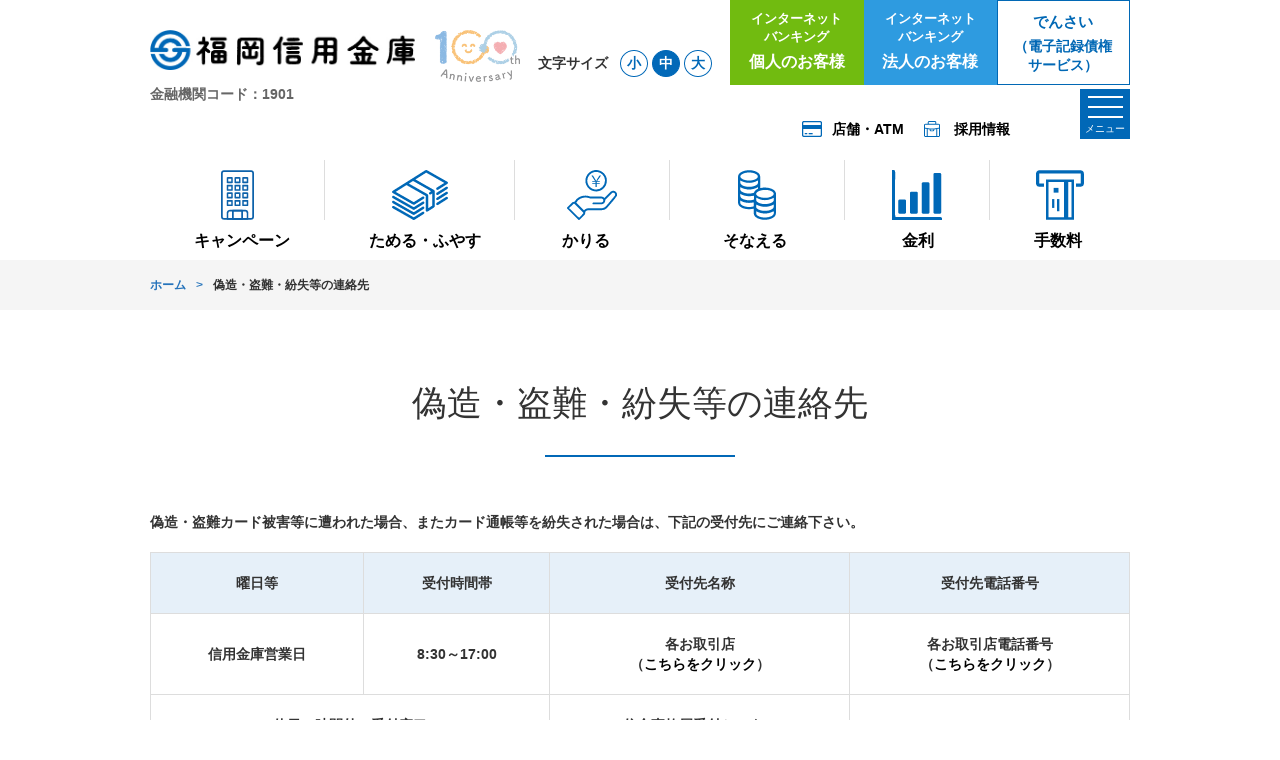

--- FILE ---
content_type: text/html
request_url: https://www.fukuoka-shinkin.co.jp/support.html
body_size: 3546
content:
<!DOCTYPE html>
<html lang="ja">

<head>
    <meta charset="utf-8">
    <!-- Global site tag (gtag.js) - Google Analytics -->
<script async src="https://www.googletagmanager.com/gtag/js?id=UA-155079383-1"></script>
    <!-- 伸和グループ　広告タグ -->  
    <script>
      (function(w,d,j){var t='microAdUniverseTracker';w[t]=w[t]||{};w[t].track=w[t].track||function(){
      (w[t].queue=w[t].queue||[]).push(arguments)};var s=d.createElement('script');s.async=true;s.src=j;
      var fs=d.getElementsByTagName('script')[0];fs.parentNode.insertBefore(s,fs)})
      (window,document,'https://cdn.microad.jp/js/track.js');
      microAdUniverseTracker.track({
        "service_id": 6360
      });
    </script>
    <script>
      window.dataLayer = window.dataLayer || [];
      function gtag(){dataLayer.push(arguments);}
      gtag('js', new Date());

      gtag('config', 'UA-155079383-1');
    </script>

    <meta http-equiv="pragma" content="no-cache">
    <meta name="expires" content="0">
    <meta http-equiv="cache-control" content="no-cache, no-store">
    <meta name="robots" content="nofollow,noarchive">

    <link rel="shortcut icon" href="favicon.ico">
    <meta name="viewport" content="width=device-width, initial-scale=1">
    <link rel="stylesheet" href="css/reset.css">
    <link rel="stylesheet" href="css/base.css">
    <link rel="stylesheet" href="css/sp.css" media="screen and (max-width:767px)">
    <meta name="format-detection" content="telephone=no">
    <title>お困りの方・お問い合わせ - 福岡しんきん - 福岡信用金庫</title>
</head>

<body>
    <!-- ヘッダ領域、ライブラリでセットする --><!-- #BeginLibraryItem "/Library/lib_header.lbi" --><header>
  <div class="header_container">
    <div class="header_nav">
      <ul class="hnav1">
        <li> <a class="logo" href="index.html"> <span class="bankcode">金融機関コード：1901</span> </a> </li>
        <li> <a class="logo_100anniversary" href="/100anniversary/"> </a> </li>
        <li class="fontsize pc_only"> <span>文字サイズ</span>
          <p id="font-S"><span>小</span></p>
          <p id="font-M"><span>中</span></p>
          <p id="font-L"><span>大</span></p>
        </li>
        <li class="login kojin pc_only"> <a href="kojin.html">
          <p>インターネット<br>
            バンキング<br>
            <span class="ib">個人のお客様</span></p>
          </a> </li>
        <li class="login houjin pc_only"> <a href="houjin.html">
          <p>インターネット<br>
            バンキング<br>
            <span class="ib">法人のお客様</span></p>
          </a> </li>
        <li class="login densai pc_only"> <a href="densai.html">
          <p>でんさい<br>
            <span class="ibdensai">（電子記録債権<br>
            サービス）</span></p>
          </a> </li>
      </ul>
    </div>
    <div class="header_nav">
      <ul class="hnav2">
        <li> <a href="branch.html"><span>店舗・ATM</span></a> </li>
        <li> <a href="employment.html"><span>採用情報</span></a> </li>
        <li>
          <ul class="">
            <li>
              <div class="search">
                <input class="search_input" type="text" placeholder="キーワードを入力">
                <button class="search_submit" type="submit"><span>検索</span></button>
              </div>
            </li>
          </ul>
        </li>
      </ul>
    </div>
    <div class="icon_hamburger"><span></span>メニュー</div>
    <div id="modal_overlay">
      <ul class="menu">
        <li class="menu_icon"> <a href="campaign.html"> <span>キャンペーン</span> </a> </li>
        <li class="menu_icon"> <a href="accumulate.html"> <span>ためる・ふやす</span> </a> </li>
        <li class="menu_icon"> <a href="loan.html"> <span>かりる</span> </a> </li>
        <li class="menu_icon"> <a href="insurance.html"> <span>そなえる</span> </a> </li>
        <li class="menu_icon"> <a href="interest.html"> <span>金利</span> </a> </li>
        <li class="menu_icon"> <a href="feelist.html"> <span>手数料</span> </a> </li>
      </ul>
      <div class="bottom_Box">
        <div class="search">
          <input class="search_input" type="text" placeholder="キーワードを入力">
          <button class="search_submit" type="submit"><span>検索</span></button>
        </div>
        <ul class="menubuttonList">
          <li class="menu_icon"> <a class="kojin" href="index.html">個人のお客様</a> </li>
          <li class="menu_icon"> <a class="houjin" href="index.html#houjin">法人のお客様</a> </li>
          <li class="menu_icon pc_only"> <a class="densai" href="densai.html">でんさい<span>（電子記録債権サービス）</span></a> </li>
        </ul>
        <button id="close_hamburger" type="submit"><span>閉じる</span></button>
      </div>
    </div>
  </div>
</header>
<div class="sub_header">
  <div class="sub_header_container">
    <ul class="menu">
      <li class="menu_icon"> <a href="campaign.html"> <span>キャンペーン</span> </a> </li>
      <li class="menu_icon"> <a href="accumulate.html"> <span>ためる・ふやす</span> </a> </li>
      <li class="menu_icon"> <a href="loan.html"> <span>かりる</span> </a> </li>
      <li class="menu_icon"> <a href="insurance.html"> <span>そなえる</span> </a> </li>
      <li class="menu_icon"> <a href="interest.html"> <span>金利</span> </a> </li>
      <li class="menu_icon"> <a href="feelist.html"> <span>手数料</span> </a> </li>
    </ul>
  </div>
</div><!-- #EndLibraryItem --><!-- コンテンツ領域 -->
    <div class="container">
        <div class="breadcrumbs_nav">
            <div class="breadcrumbs_container">
                <ul class="breadcrumbs">
                    <li><a href="index.html">ホーム</a><span>&gt;</span></li>
                    <li>偽造・盗難・紛失等の連絡先</li>
                </ul>
            </div>
        </div>
        <div class="contents">
          <div class="midashi01">偽造・盗難・紛失等の連絡先</div>
          <p class="left">偽造・盗難カード被害等に遭われた場合、またカード通帳等を紛失された場合は、下記の受付先にご連絡下さい。</p>
          <table id="tb_support" class="base-table">
              <tr>
                  <th>曜日等</th>
                  <th>受付時間帯</th>
                  <th>受付先名称</th>
                  <th>受付先電話番号</th>
              </tr>
              <tr>
                  <td>信用金庫営業日</td>
                  <td>8:30～17:00</td>
                  <td>
                      <p>各お取引店</p>
                      <p>（<a href="branch.html">こちらをクリック</a>）</p>
                  </td>
                  <td>
                      <p>各お取引店電話番号</p>
                      <p>（<a href="branch.html#tenpo_info">こちらをクリック</a>）</p>
                  </td>
              </tr>
              <tr>
                  <td colspan="2">休日・時間外の受付窓口</td>
                  <td>信金事故届受付センター</td>
                  <td><a href="tel:0120168227">0120-168-227</a></td>
              </tr>
          </table>
        </div>
    </div>
    <!-- フッタ領域、ライブラリでセットする --><!-- #BeginLibraryItem "/Library/lib_footer.lbi" -->    
 <footer>
        <div class="footer_container">
            <div class="footer_nav">
                <ul class="footer_nav_container">
                    <li><a href="index.html">ホーム</a></li>
                    <li><a href="accumulate.html">ためる・ふやす</a></li>
                    <li><a href="loan.html">かりる</a></li>
                    <li><a href="insurance.html">そなえる</a></li>
                    <li><a href="interest.html">金利</a></li>
                    <li><a href="feelist.html">手数料</a></li>
                    <li><a href="depositinsurance.html">預金保険制度</a></li>
                    <li><a href="download.html">資料ダウンロード</a></li>
                </ul>
            </div>
            <div class="footer_menu">
                <ul class="footer_menu_container">
                    <li><a href="kojin.html">インターネットバンキング（個人）</a></li>
                    <li><a href="houjin.html">インターネットバンキング（法人）</a></li>
                </ul>
                <ul class="footer_menu_nav_container">
                    <li>
                        <input type="checkbox" id="item_service">
                        <label for="item_service">
                            <ul class="">
                                <li>
                                    <p class="toggleTitle">商品・サービス</p>
                                </li>
                            </ul>
                        </label>
                        <div class="toggleItem">
                            <ul class="">
                                <li><a href="accumulate.html"><span>&gt;</span> ためる・ふやす</a></li>
                                <li><a href="loan.html"><span>&gt;</span> かりる</a></li>
                                <li><a href="insurance.html"><span>&gt;</span> そなえる</a></li>
                                <li><a href="campaign.html"><span>&gt;</span> キャンペーン情報</a></li>
                                <li><a href="service.html"><span>&gt;</span> 各種サービス</a></li>
                                <li><a href="bussiness_matching.html"><span>&gt;</span> ビジネスマッチング・販路支援・セミナー</a></li>
                            </ul>
                        </div>
                    </li>
                    <li>
                        <input type="checkbox" id="support">
                        <label for="support">
                            <ul class="">
                                <li>
                                    <p class="toggleTitle">サポートメニュー</p>
                                </li>
                            </ul>
                        </label>
                        <div class="toggleItem">
                            <ul class="">
                                <li><a href="branch.html"><span>&gt;</span> 店舗・ATM</a></li>
                                <li><a href="support.html"><span>&gt;</span> 偽造・盗難・紛失等の連絡先</a></li>
                                <li><a href="accumulate.html"><span>&gt;</span> 口座開設</a></li>
                                <li><a href="interest.html"><span>&gt;</span> 金利のご案内</a></li>
                                <li><a href="feelist.html"><span>&gt;</span> 手数料一覧</a></li>
                                <li><a href="depositinsurance.html"><span>&gt;</span> 預金保険制度</a></li>
                                <li><a href="download.html"><span>&gt;</span> 資料ダウンロード</a></li>
                            </ul>
                        </div>
                    </li>
                    <li>
                        <input type="checkbox" id="shinkin">
                        <label for="shinkin">
                            <ul class="">
                                <li>
                                    <p class="toggleTitle">福岡信用金庫</p>
                                </li>
                            </ul>
                        </label>
                        <div class="toggleItem">
                            <ul class="">
                <li><a href="greeting.html"><span>&gt;</span> 福岡しんきんについて</a></li>
                <li><a href="employment.html"><span>&gt;</span> 採用情報</a></li>
                <li><a href="privacypolicy.html"><span>&gt;</span> プライバシーポリシー</a></li>
                <li><a href="moneylaundering_policy.html"><span>&gt;</span> マネー・ローンダリング及びテロ資金供与対策ポリシー</a></li>
                <li><a href="antisocial.html"><span>&gt;</span> 反社会的勢力に対する基本方針</a></li>
                <li><a href="advantagecontrary.html"><span>&gt;</span> 利益相反管理方針</a></li>
                <li><a href="solicitation_policy.html"><span>&gt;</span> 金融商品に係る勧誘方針</a></li>
                <li><a href="various_rules_regulations.html"><span>&gt;</span> 各種規定・規約</a></li>
                <li><a href="sochi_gaiyo.html"><span>&gt;</span> 当金庫における苦情処理措置・紛争解決措置等の概要</a></li>
                            </ul>
                        </div>
                    </li>
                </ul>
            </div>
            <div class="logo">
                <ul class="">
                    <li></li>
                    <li class="bankcode"><span class="bankcode">金融機関コード：1901</span></li>
                    <li>
                        <p id="address">〒810-0001　福岡市中央区天神1丁目6番8号</p>
                    </li>
                    <li>
                        <p id="copyright">Copyright 2020 FukuokaShinkin Bank. All rights reserved.</p>
                    </li>
                </ul>
            </div>
        </div>
    </footer>
    <div id="return_top"><img src="img/icon/return_top.svg" alt="トップへ戻る"></div><!-- #EndLibraryItem --></body>
<script src="js/jquery-3.5.1.min.js"></script>
<script src="js/common.js"></script>

</html>


--- FILE ---
content_type: text/css
request_url: https://www.fukuoka-shinkin.co.jp/css/reset.css
body_size: 1075
content:
@charset "utf-8";
/* Box sizingの定義 */
*, *::before, *::after {
  box-sizing: border-box;
}

/* デフォルトのpaddingを削除 */
ul[class], ol[class] {
  padding: 0;
}

/* デフォルトのmarginを削除 */

body, h1, h2, h3, h4, p, ul[class], ol[class], li, figure, figcaption, blockquote, dl, dd {
  margin: 0;
}

html, body {
  font-family: "ヒラギノ角ゴ ProN W3", "Hiragino Kaku Gothic ProN", "Arial", "メイリオ", "Meiryo", sans-serif;
  font-weight: bold;
  font-style: normal;
  text-align: center;
  height: 100%;
}

/* bodyのデフォルトを定義 */

body {
  min-height: 100vh;
  scroll-behavior: smooth;
  text-rendering: optimizeSpeed;
  line-height: 1.5;
  color: #333;
}

/* class属性を持つul、ol要素のリストスタイルを削除 */

ul[class], ol[class] {
  list-style: none;
}

ul{
  padding-inline-start: 0;
}

/* li要素のリストスタイルを削除 */

li {
  list-style: none;
}

/* A elements that don't have a class get default styles */

/* classを持たない要素はデフォルトのスタイルを取得 */

a:not([class]) {
  text-decoration-skip-ink: auto;
}

/* Make images easier to work with */

/* img要素の扱いを簡単にする */

img {
  max-width: 100%;
  height: auto;
  display: block;
}

/* Natural flow and rhythm in articles by default */

/* article要素内の要素に自然な流れとリズムを定義 */

article>*+* {
  margin-top: 1em;
}

/* Inherit fonts for inputs and buttons */

/* inputやbuttonなどのフォントは継承を定義 */

input, button, textarea, select {
  font: inherit;
}

/* Remove all animations and transitions for people that prefer not to see them */

/* 見たくない人用に、すべてのアニメーションとトランジションを削除 */

@media (prefers-reduced-motion: reduce) {
  * {
    animation-duration: 0.01ms !important;
    animation-iteration-count: 1 !important;
    transition-duration: 0.01ms !important;
    scroll-behavior: auto !important;
  }
}


--- FILE ---
content_type: text/css
request_url: https://www.fukuoka-shinkin.co.jp/css/base.css
body_size: 29738
content:
/*
* タブレット縦向き以上（PCサイズ）
*/
@charset "utf-8";

html {
    /* 10oxをベースにする*/
    font-size: 62.5%;
}

body {
    font-family: 'Hiragino Kaku Gothic ProN', 'ヒラギノ角ゴ ProN W3', Meiryo, メイリオ, sans-serif;
    color: #333;
    background: #fff;
    font-size: 1.4rem;
    line-height: 1.4;
    -webkit-font-smoothing: antialiased;
    overflow-x: hidden;
    min-width: 980px;
}

/* アンカーリンク、フォントカラーは基本黒のままにし、下線は表示しない、 */
a {
    color: #000;
    text-decoration: none;
}

/* ボタンタグにフォーカスを当てない */
button:focus {
    outline: none;
}

/* 共通ヘッダ */
header {
    width: 100%;
    background-color: #ffffff;
    top: 0;
    left: 0;
    z-index: 99999;
    position: fixed;
    display: block;
}

header .header_container {
    height: 160px;
    margin: 0 auto;
    width: 980px;
    display: block;
}

header .header_container .header_nav ul {
    display: flex;
}

header .header_container .header_nav ul li a.logo {
    padding: 55px 0 0 0;
    width: 265px;
    margin: 30px 0 0 0;
    display: flex;
    background-image: url(../img/icon/logo2.jpg);
    background-size: contain;
    background-repeat: no-repeat;
}

header .header_container .header_nav ul li a.logo_100anniversary {
    padding: 75px 0 0 0;
    width: 85px;
    margin: 30px 0 0 20px;
    display: flex;
    background-image: url(../img/icon/100anniversary_logo.png);
    background-size: contain;
    background-repeat: no-repeat;
}

header .header_container .header_nav ul li:first-child {
    text-align: left;
}

header .header_container .header_nav ul li span.bankcode {
    color: #666666;
    display: inline-block;
}

header .header_container .header_nav li.fontsize {
    width: 200px;
    margin: 50px 10px 0px 10px;
}

header .header_container .header_nav li.fontsize>span {
    font-weight: bold;
    font-size: 1.4rem;
    margin-right: 8px;
}

header .header_container .header_nav li.fontsize p {
    border: 1px solid #0269b8;
    border-radius: 50%;
    padding: 3px 6px;
    display: inline-block;
    cursor: pointer;
    color: #0269b8;
    font-size: 1.4rem;
}

header .header_container .header_nav li.fontsize p.active {
    background: #0269b8;
    color: #fff;
}

header .header_container .header_nav li.login {
    width: 140px;
    height: 85px;
}

header .header_container .header_nav li.login p {
    margin: 10px 0;
    font-size: 1.3rem;
}

header .header_container .header_nav li.kojin {
    background: #71bb10;
}

header .header_container .header_nav li.kojin:hover {
    background-color: #85cf23;
    transition: all 0.3s ease;
}

header .header_container .header_nav li.kojin p,
header .header_container .header_nav li.houjin p {
    color: #ffffff;
}

header .header_container .header_nav li.houjin {
    background: #2e9be0;
}

header .header_container .header_nav li.houjin:hover {
    background-color: #55bbfa;
    transition: all 0.3s ease;
}

header .header_container .header_nav li.densai {
    background: #ffffff;
    border: #0168b5 1px solid;
}

header .header_container .header_nav li.densai:hover {
    background-color: #0068b71a;
    transition: all 0.3s ease;
}

header .header_container .header_nav li.densai p {
    color: #0168b5;
    font-size: 1.5rem;
}

header .header_container .header_nav li.login p .ib,
header .header_container .header_nav li.login p .ibdensai {
    display: inline-block;
    padding-top: 5px;
    font-weight: bolder;
    font-size: 1.6rem;
}

header .header_container .header_nav li.login p .ibdensai {
    font-size: 1.4rem;
}

header .header_container .header_nav .hnav2 {
    justify-content: flex-end;
    padding-right: 80px;
}

header .header_container .header_nav ul.hnav2 li {
    margin-left: 20px;
}

header .header_container .header_nav ul.hnav2 li a {
    color: black;
}

header .header_container .header_nav ul.hnav2>li:nth-child(1),
header .header_container .header_nav ul.hnav2>li:nth-child(2) {
    padding-top: 15px;
}

header .header_container .header_nav ul.hnav2 li:nth-child(1) a,
header .header_container .header_nav ul.hnav2 li:nth-child(2) a {
    background-size: contain;
    background-repeat: no-repeat;
    padding-left: 30px;
}

header .header_container .header_nav ul.hnav2 li:nth-child(1) a {
    background-image: url(../img/icon/credit-card.svg);
}

header .header_container .header_nav ul.hnav2 li:nth-child(2) a {
    background-image: url(../img/icon/suitcase.svg);
}

/* キーワード検索領域 ※2020.02リニューアル時点では使用しない */

.search {
    display: none;
    position: relative;
    width: 300px;
}

/* スマホメニュー上のキーワード検索領域 */
#modal_overlay>.bottom_Box>.search {
    width: 100%;
    display: none;
}

/* キーワード検索領域 */

.search button span {
    color: white;
    font-size: 1.8rem;
}

.search>input.search_input {
    -webkit-appearance: none;
    -moz-appearance: none;
    appearance: none;
    padding: 10px;
    margin: 5px 0;
    border: 1px solid #999;
    border-radius: 5px 0 0 5px;
    background: #f5f5f5;
    margin-right: 100px;
    width: calc(100% - 99px);
}

.search>.search_submit {
    position: absolute;
    width: 100px;
    height: 41px;
    top: calc(50% - 21px);
    right: 0;
    border-radius: 0 5px 5px 0;
    background: #0168b5;
    padding-left: 30px;
    border-style: none;
}

.search>.search_submit:before {
    position: absolute;
    content: '';
    width: 15px;
    height: 15px;
    top: calc(50% - 9px);
    left: calc(50% - 35px);
    border-radius: 50%;
    box-shadow: 0 0 0 3px #fff;
    color: #fff;
}

.search>.search_submit:after {
    position: absolute;
    content: '';
    width: 12px;
    height: 8px;
    top: calc(50% + 6px);
    left: calc(50% - 26px);
    border-top: solid 3px #fff;
    transform: rotate(45deg);
}

/* スマホメニュー下部 */

#modal_overlay>.bottom_Box {
    margin-top: 0px;
    padding: 0px 25px;
    display: flex;
    flex-flow: column;
}

#modal_overlay>.bottom_Box>.menubuttonList {
    margin: 20px 0 0 0;
    display: flex;
    flex-flow: column;
    justify-content: space-around;
}

#modal_overlay>.bottom_Box li.menu_icon {
    margin-bottom: 20px;
}

#modal_overlay>.bottom_Box li.menu_icon a {
    display: inline-block;
    width: 100%;
    height: 50px;
    line-height: 50px;
    font-size: 1.7rem;
    letter-spacing: 0.3rem;
    border-radius: 3px;
    text-align: left;
    background-size: 20px;
    background-position: left 20px center;
    background-repeat: no-repeat;
    color: #ffffff;
}

#modal_overlay>.bottom_Box li.menu_icon a>span {
    letter-spacing: normal;
}

#modal_overlay>.bottom_Box li.menu_icon .kojin:hover {
    background-color: #85cf23;
    transition: all 0.3s ease;
}

#modal_overlay>.bottom_Box li.menu_icon .kojin {
    background-color: #71bb10;
}

#modal_overlay>.bottom_Box li.menu_icon .houjin {
    background-color: #2e9be0;
}

#modal_overlay>.bottom_Box li.menu_icon .houjin:hover {
    background-color: #55bbfa;
    transition: all 0.3s ease;
}

#modal_overlay>.bottom_Box li.menu_icon .densai {
    background-color: #ffffff;
    border: #0168b5 1px solid;
    color: #0168b5;
}

#modal_overlay>.bottom_Box li.menu_icon .densai>span {
    font-size: 1.3rem;
}

#modal_overlay>.bottom_Box li.menu_icon .densai:hover {
    background-color: #C2E4FF;
    transition: all 0.3s ease;
}

#modal_overlay>.bottom_Box li.menu_icon .kojin {
    background-image: url(../img/icon/man_white.svg);
}

#modal_overlay>.bottom_Box li.menu_icon .houjin {
    background-image: url(../img/icon/building_white.svg);
}

#modal_overlay>.bottom_Box li.menu_icon .densai {
    background-image: url(../img/icon/certificate.svg);
}

/* スマホメニューの閉じるボタン */

#close_hamburger {
    font-size: 1.7rem;
    height: 50px;
    width: 260px;
    margin: 0 auto 20px auto;
    background-color: #ffffff;
    border: #0168b5 1px solid;
    color: #0168b5;
    border-radius: 50px;
    position: relative;
    display: none;
}

#close_hamburger:hover {
    background-color: #0068b71a;
    transition: all 0.3s ease;
}

#close_hamburger>span {
    text-indent: 2rem;
    display: inline-block;
}

#close_hamburger>span:before,
#close_hamburger>span:after {
    display: block;
    content: "";
    position: absolute;
    top: 48%;
    left: 60%;
    width: 30px;
    height: 2px;
    margin: 0 0 0 -30%;
    background-color: #0168b5;
}

#close_hamburger>span:before {
    transform: rotate(-45deg);
}

#close_hamburger>span:after {
    transform: rotate(45deg);
}

.sub_header {
    margin-top: 160px;
    height: 100px;
}

/* ハンバーガーアイコン */

.icon_hamburger {
    background: #0168b7;
    height: 50px;
    width: 50px;
    position: fixed;
    /*display: none;*/
    font-size: 1rem;
    color: #fff;
    padding-top: 33px;
    font-weight: normal !important;
    cursor: pointer;
    z-index: 99999;
    position: relative;
    top: -50px;
    left: 930px;
}

.icon_hamburger span {
    background: #fff;
    display: block;
    height: 5%;
    left: 50%;
    margin: 3% 0 0 -35%;
    position: absolute;
    top: 30%;
    width: 70%;
}

.icon_hamburger span:before,
.icon_hamburger span:after {
    background: #fff;
    content: "";
    display: block;
    height: 100%;
    top: 50%;
    left: 50%;
    margin: -10% 0 0 -50%;
    position: absolute;
    width: 100%;
}

.icon_hamburger span:before {
    margin-top: -31%;
}

.icon_hamburger span:after {
    margin-top: 25%;
}

.icon_hamburger.modal_open:before,
.icon_hamburger.modal_open:after {
    display: block;
    content: "";
    position: absolute;
    top: 50%;
    left: 50%;
    width: 50%;
    height: 4%;
    margin: -16% 0 0 -25%;
    background: #fff;
}

.icon_hamburger.modal_open:before {
    transform: rotate(-45deg);
}

.icon_hamburger.modal_open:after {
    transform: rotate(45deg);
}

#modal_overlay {
    display: none;
    background: rgba(1, 104, 183, 0.93);
    background-color: #0168b7ec;
    position: fixed;
    overflow-y: auto;
    height: 575px;
    width: 350px;
    top: 155px;
    z-index: 9999;
}

.pc_only {
    display: block;
}

.sub_header_container {
    display: block;
}

.sub_header .sub_header_container {
    width: 980px;
    margin: 0 auto;
}

.sub_header .sub_header_container .menu {
    display: flex;
    justify-content: space-around
}

.sub_header .sub_header_container .menu li {
    padding: 0 29px;
    border-right: solid #dddddd 1px;
}

.sub_header .sub_header_container .menu li:nth-of-type(1) {
    width: 175px;
}

.sub_header .sub_header_container .menu li:nth-of-type(2) {
    width: 190px;
}

.sub_header .sub_header_container .menu li:nth-of-type(3) {
    width: 155px;
}

.sub_header .sub_header_container .menu li:nth-of-type(4) {
    width: 175px;
}

.sub_header .sub_header_container .menu li:nth-of-type(5) {
    width: 145px;
}

.sub_header .sub_header_container .menu li:nth-of-type(6) {
    width: 140px;
}

.sub_header .sub_header_container .menu li:last-child {
    border-right: none;
}

.sub_header ul.menu li.menu_icon a {
    margin: 10px 0 0 0;
    height: 50px;
    display: flex;
    text-align: center;
    background-size: contain;
    background-repeat: no-repeat;
    background-position: center;
    color: black;
    padding: 0 auto;
}

#modal_overlay ul.menu {
    margin: 10px 30px 0;
    padding-top: 10px;
}

#modal_overlay ul.menu li.menu_icon {
    box-sizing: border-box;
    border-bottom: 2px solid #3185c6;
}

#modal_overlay li.menu_icon a {
    color: #fff;
    font-size: 1.8rem;
    line-height: 50px;
    background-position-x: 15px;
    background-position-y: 10px;
    background-repeat: no-repeat;
    background-size: 25px;
    width: 100%;
    text-align: left;
    position: relative;
    display: inline-block;
    padding: 0 0 0 60px;
    vertical-align: middle;
}

#modal_overlay li.menu_icon a:before,
#modal_overlay ul.menu li.menu_icon a:after {
    position: absolute;
    top: 0;
    bottom: 0;
    margin: auto;
    content: "";
    vertical-align: middle;
}

#modal_overlay li.menu_icon a:after {
    right: 15px;
    width: 15px;
    height: 15px;
    border-top: 2px solid #fff;
    border-right: 2px solid #fff;
    transform: rotate(45deg);
}

.sub_header .sub_header_container ul.menu li:nth-child(1) a {
    background-image: url(../img/icon/funds.svg);
}

.sub_header .sub_header_container ul.menu li:nth-child(2) a {
    background-image: url(../img/icon/taba.svg);
}

.sub_header .sub_header_container ul.menu li:nth-child(3) a {
    background-image: url(../img/icon/hand.svg);
}

.sub_header .sub_header_container ul.menu li:nth-child(4) a {
    background-image: url(../img/icon/coins.svg);
}

.sub_header .sub_header_container ul.menu li:nth-child(5) a {
    background-image: url(../img/icon/graf.svg);
}

.sub_header .sub_header_container ul.menu li:nth-child(6) a {
    background-image: url(../img/icon/atm.svg);
}

#modal_overlay ul.menu li:nth-child(1) a {
    background-image: url(../img/icon/funds_white.svg);
    background-position-y: initial;
}

#modal_overlay ul.menu li:nth-child(2) a {
    background-image: url(../img/icon/taba_white.svg);
    background-position-y: 15px;
}

#modal_overlay ul.menu li:nth-child(3) a {
    background-image: url(../img/icon/hand_white.svg);
}

#modal_overlay ul.menu li:nth-child(4) a {
    background-image: url(../img/icon/coins_white.svg);
}

#modal_overlay ul.menu li:nth-child(5) a {
    background-image: url(../img/icon/graf_white.svg);
}

#modal_overlay ul.menu li:nth-child(6) a {
    background-image: url(../img/icon/atm_white.svg);
}

#modal_overlay ul.menu li:nth-child(7) a {
    background-image: url(../img/icon/atm_white.svg);
}

#modal_overlay ul.menu li:nth-child(8) a {
    background-image: url(../img/icon/atm_white.svg);
}

.sub_header .sub_header_container .menu li.menu_icon a>span {
    padding-top: 60px;
    font-size: 1.6rem;
    padding-left: 15px;
}

.sub_header .sub_header_container .menu li.menu_icon:nth-child(3) a>span {
    padding-left: 18px;
}

.sub_header .sub_header_container .menu li.menu_icon:nth-child(4) a>span {
    padding-left: 24px;
}

.sub_header .sub_header_container .menu li.menu_icon:nth-child(5) a>span {
    padding-left: 28px;
}

/*スライダー画像*/
#slider_aria {
    margin-left: calc(50% - 720px);
    left: 0;
    width: 1440px;
    height: 434px;
}

#sliderbutton {
    position: relative;
    width: inherit;
    height: inherit;
    margin: 0 auto;
    padding-bottom: 7.5%;
    overflow: hidden;
}

/* スライダー画像関連 */

#sliderbutton input {
    display: none;
}

.sliderbutton_normal {
    position: absolute;
    bottom: 0;
    width: 14px;
    height: 14px;
    border-radius: 7px;
    background-color: #ccc;
    cursor: pointer;
}

#slide {
    position: absolute;
    width: 100%;
    height: 480px;
    opacity: 0;
    /* animation: sliderbuttonAnime-6 36s infinite; /*スライド６枚ver */
    /* animation: sliderbuttonAnime-7 42s infinite; /*スライド７枚ver */
    animation: sliderbuttonAnime-8 48s infinite;
    /* スライド８枚ver */
    /* animation: sliderbuttonAnime-9 54s infinite;/* スライド９枚ver */
    /* animation: sliderbuttonAnime-10 60s infinite;/* スライド10枚ver */
    /*animation: sliderbuttonAnime-11 66s infinite;/* スライド11枚ver */
    /*animation: sliderbuttonAnime-12 72s infinite;/* スライド12枚ver */
    /*animation: sliderbuttonAnime-13 78s infinite;/* スライド13枚ver */
    /* pointer-events: none; */
}

.slide-img {
    position: absolute;
    width: 100%;
    height: 404px;
}

.slide-img img {
    width: 970px;
    margin: auto;
    max-height: 404px;
}

/*
.slide_kojin{
    display: block;
}

.slide_houjin{
    display: none;
}
*/

#slide1 {
    left: 0;
    /* background: #8FC1F0; */
}

#slide2 {
    left: 100%;
    /* background: #379247; */
}

#slide3 {
    left: 200%;
    /* background: #ece15ccf; */
}

#slide4 {
    left: 300%;
    /* background: #ece15ccf; */
}

#slide5 {
    left: 400%;
    /* background: #ec8b5ccf; */
}

/*スライド6枚の場合有効化*/
#slide6 {
    left: 500%;
    /* background: #ec8b5ccf; */
}

/*スライド7枚の場合有効化*/
#slide7 {
    left: 600%;
    /* background: #ec8b5ccf; */
}

/*スライド8枚の場合有効化*/
#slide8 {
    left: 700%;
    /* background: #ec8b5ccf; */
}

/*スライド9枚の場合有効化*/
/* #slide9 {
    left: 800%;
    /* background: #ec8b5ccf;
} */
/*スライド10枚の場合有効化*/
/* #slide10 {
    left: 900%;
} */
/*スライド11枚の場合有効化*/
/* #slide11 {
    left: 1000%;
} */
/*スライド12枚の場合有効化*/
/* #slide12 {
    left:1100%;
} */
/*スライド13枚の場合有効化*/
/* #slide13 {
    left: 1200%;
} */

.sliderbutton_color {
    position: absolute;
    bottom: -30px;
    width: 10px;
    height: 10px;
    border-radius: 5px;
    background-color: #0168b7;
}

#sliderbutton {
    padding-bottom: 20px;
}

.sliderbutton_normal {
    width: 10px;
    height: 10px;
    border-radius: 5px;
}


/* ==================================================== */
/* スライドぽちの位置調整 */
/* スライダー調整の際base.cssはポチの位置だけ調整すればいい */
/* ==================================================== */
/* ここから~~~~~~~~~~~~~~~~~~~~~~~~~~~~~~~~~~~~~~~~~~~~~ */
/* スライド5枚時 */
/* #navi1, #navi1b {
    left: 43.5%;
}
#navi2, #navi2b {
    left: 46.5%;
}
#navi3, #navi3b {
    left: 49.5%;
}
#navi4, #navi4b {
    left: 52.5%;
}
#navi5, #navi5b {
    left: 55.5%;
} */

/*スライド6枚時 */
/* #navi1, #navi1b {
    left: 42.5%;
}
#navi2, #navi2b {
    left: 45.5%;
}
#navi3, #navi3b {
    left: 48.5%;
}
#navi4, #navi4b {
    left: 51.5%;
}
#navi5, #navi5b {
    left: 54.5%;
}
#navi6, #navi6b {
    left: 57.5%;
} */

/*スライド7枚時 */
/* #navi1, #navi1b {
    left: 41.5%;
}
#navi2, #navi2b {
    left: 44.5%;
}
#navi3, #navi3b {
    left: 47.5%;
}
#navi4, #navi4b {
    left: 50.5%;
}
#navi5, #navi5b {
    left: 53.5%;
}
#navi6, #navi6b {
    left: 56.5%;
}
#navi7, #navi7b {
    left: 59.5%;
} */

/*スライド8枚時 */
#navi1,
#navi1b {
    left: 39.5%;
}

#navi2,
#navi2b {
    left: 42.5%;
}

#navi3,
#navi3b {
    left: 45.5%;
}

#navi4,
#navi4b {
    left: 48.5%;
}

#navi5,
#navi5b {
    left: 51.5%;
}

#navi6,
#navi6b {
    left: 54.5%;
}

#navi7,
#navi7b {
    left: 57.5%;
}

#navi8,
#navi8b {
    left: 60.5%;
}

/*スライド9枚時 */
/* #navi1, #navi1b {
    left: 37.5%;
}
#navi2, #navi2b {
    left: 40.5%;
}
#navi3, #navi3b {
    left: 43.5%;
}
#navi4, #navi4b {
    left: 46.5%;
}
#navi5, #navi5b {
    left: 49.5%;
}
#navi6, #navi6b {
    left: 52.5%;
}
#navi7, #navi7b {
    left: 55.5%;
}
#navi8, #navi8b {
    left: 58.5%;
}
#navi9, #navi9b {
    left: 61.5%;
} */

/*スライド10枚時 */
/* #navi1, #navi1b {
    left: 36.5%;
}
#navi2, #navi2b {
    left: 39.5%;
}
#navi3, #navi3b {
    left: 42.5%;
}
#navi4, #navi4b {
    left: 45.5%;
}
#navi5, #navi5b {
    left: 48.5%;
}
#navi6, #navi6b {
    left: 51.5%;
}
#navi7, #navi7b {
    left: 54.5%;
}
#navi8, #navi8b {
    left: 57.5%;
}
#navi9, #navi9b {
    left: 60.5%;
}
#navi10, #navi10b {
    left: 63.5%;
} */

/*スライド11枚時 */
/* #navi1, #navi1b {
    left: 41.5%;
}
#navi2, #navi2b {
    left: 44.5%;
}
#navi3, #navi3b {
    left: 47.5%;
}
#navi4, #navi4b {
    left: 50.5%;
}
#navi5, #navi5b {
    left: 53.5%;
}
#navi6, #navi6b {
    left: 56.5%;
}
#navi7, #navi7b {
    left: 59.5%;
}
#navi8, #navi8b {
    left: 62.5%;
}
#navi9, #navi9b {
    left: 65.5%;
}
#navi10, #navi10b {
    left: 68.5%;
}
#navi11, #navi11b {
    left: 71.5%;
} */

/*スライド12枚時 */
/* #navi1, #navi1b {
    left: 41.5%;
}
#navi2, #navi2b {
    left: 44.5%;
}
#navi3, #navi3b {
    left: 47.5%;
}
#navi4, #navi4b {
    left: 50.5%;
}
#navi5, #navi5b {
    left: 53.5%;
}
#navi6, #navi6b {
    left: 56.5%;
}
#navi7, #navi7b {
    left: 59.5%;
}
#navi8, #navi8b {
    left: 62.5%;
}
#navi9, #navi9b {
    left: 65.5%;
}
#navi10, #navi10b {
    left: 68.5%;
}
#navi11, #navi11b {
    left: 71.5%;
}
#navi12, #navi12b {
    left: 74.5%;
} */

/*スライド13枚時 */
/* #navi1, #navi1b {
    left: 32.5%;
}
#navi2, #navi2b {
    left: 35.5%;
}
#navi3, #navi3b {
    left: 38.5%;
}
#navi4, #navi4b {
    left: 41.5%;
}
#navi5, #navi5b {
    left: 44.5%;
}
#navi6, #navi6b {
    left: 47.5%;
}
#navi7, #navi7b {
    left: 50.5%;
}
#navi8, #navi8b {
    left: 53.5%;
}
#navi9, #navi9b {
    left: 56.5%;
}
#navi10, #navi10b {
    left: 59.5%;
}
#navi11, #navi11b {
    left: 62.5%;
}
#navi12, #navi12b {
    left: 65.5%;
}
#navi13, #navi13b {
    left: 68.5%;
} */
/* ここまで~~~~~~~~~~~~~~~~~~~~~~~~~~~~~~~~~~~~~~~~~~~~~ */



/* ==================================================== */
/* スライドチェックのアニメーション */
/* ==================================================== */
/* ここから~~~~~~~~~~~~~~~~~~~~~~~~~~~~~~~~~~~~~~~~~~~~~ */
/*スライド5枚時*/
/* #sliderbutton1:checked~#slide {
    animation: sliderbuttonAnime-a 30s infinite;
    animation-delay: 0s;
}
#sliderbutton2:checked~#slide {
    animation: sliderbuttonAnime-b 30s infinite;
    animation-delay: -6s;
}
#sliderbutton3:checked~#slide {
    animation: sliderbuttonAnime-c 30s infinite;
    animation-delay: -12s;
}
#sliderbutton4:checked~#slide {
    animation: sliderbuttonAnime-d 30s infinite;
    animation-delay: -18s;
}
#sliderbutton5:checked~#slide {
    animation: sliderbuttonAnime-e 30s infinite;
    animation-delay: -24s;
} */


/*スライド6枚時*/
/* #sliderbutton1:checked~#slide {
    animation: sliderbuttonAnime-6a 36s infinite;
    animation-delay: 0s;
}
#sliderbutton2:checked~#slide {
    animation: sliderbuttonAnime-6b 36s infinite;
    animation-delay: -6s;
}
#sliderbutton3:checked~#slide {
    animation: sliderbuttonAnime-6c 36s infinite;
    animation-delay: -12s;
}
#sliderbutton4:checked~#slide {
    animation: sliderbuttonAnime-6d 36s infinite;
    animation-delay: -18s;
}
#sliderbutton5:checked~#slide {
    animation: sliderbuttonAnime-6e 36s infinite;
    animation-delay: -24s;
}
#sliderbutton6:checked~#slide {
    animation: sliderbuttonAnime-6f 36s infinite;
    animation-delay: -30s;
} */

/*スライド7枚時*/
/* #sliderbutton1:checked~#slide {
    animation: sliderbuttonAnime-7a 42s infinite;
    animation-delay: 0s;
}
#sliderbutton2:checked~#slide {
    animation: sliderbuttonAnime-7b 42s infinite;
    animation-delay: -6s;
}
#sliderbutton3:checked~#slide {
    animation: sliderbuttonAnime-7c 42s infinite;
    animation-delay: -12s;
}
#sliderbutton4:checked~#slide {
    animation: sliderbuttonAnime-7d 42s infinite;
    animation-delay: -18s;
}
#sliderbutton5:checked~#slide {
    animation: sliderbuttonAnime-7e 42s infinite;
    animation-delay: -24s;
}
#sliderbutton6:checked~#slide {
    animation: sliderbuttonAnime-7f 42s infinite;
    animation-delay: -30s;
}
#sliderbutton7:checked~#slide {
    animation: sliderbuttonAnime-7g 42s infinite;
    animation-delay: -36s;
} */


/*スライド8枚時*/
#sliderbutton1:checked~#slide {
    animation: sliderbuttonAnime-8a 48s infinite;
    animation-delay: 0s;
}

#sliderbutton2:checked~#slide {
    animation: sliderbuttonAnime-8b 48s infinite;
    animation-delay: -6s;
}

#sliderbutton3:checked~#slide {
    animation: sliderbuttonAnime-8c 48s infinite;
    animation-delay: -12s;
}

#sliderbutton4:checked~#slide {
    animation: sliderbuttonAnime-8d 48s infinite;
    animation-delay: -18s;
}

#sliderbutton5:checked~#slide {
    animation: sliderbuttonAnime-8e 48s infinite;
    animation-delay: -24s;
}

#sliderbutton6:checked~#slide {
    animation: sliderbuttonAnime-8f 48s infinite;
    animation-delay: -30s;
}

#sliderbutton7:checked~#slide {
    animation: sliderbuttonAnime-8g 48s infinite;
    animation-delay: -36s;
}

#sliderbutton8:checked~#slide {
    animation: sliderbuttonAnime-8h 48s infinite;
    animation-delay: -42s;
}

/*スライド9枚時*/
/* #sliderbutton1:checked~#slide {
    animation: sliderbuttonAnime-9a 54s infinite;
    animation-delay: 0s;
}
#sliderbutton2:checked~#slide {
    animation: sliderbuttonAnime-9b 54s infinite;
    animation-delay: -6.5s;
}
#sliderbutton3:checked~#slide {
    animation: sliderbuttonAnime-9c 54s infinite;
    animation-delay: -12.5s;
}
#sliderbutton4:checked~#slide {
    animation: sliderbuttonAnime-9d 54s infinite;
    animation-delay: -18.5s;
}
#sliderbutton5:checked~#slide {
    animation: sliderbuttonAnime-9e 54s infinite;
    animation-delay: -24.5s;
}
#sliderbutton6:checked~#slide {
    animation: sliderbuttonAnime-9f 54s infinite;
    animation-delay: -31s;
}
#sliderbutton7:checked~#slide {
    animation: sliderbuttonAnime-9g 54s infinite;
    animation-delay: -37s;
}
#sliderbutton8:checked~#slide {
    animation: sliderbuttonAnime-9h 54s infinite;
    animation-delay: -43s;
}
#sliderbutton9:checked~#slide {
    animation: sliderbuttonAnime-9i 54s infinite;
    animation-delay: -49s;
} */

/*スライド10枚時*/
/* #sliderbutton1:checked~#slide {
    animation: sliderbuttonAnime-10a 60s infinite;
    animation-delay: 0s;
}
#sliderbutton2:checked~#slide {
    animation: sliderbuttonAnime-10b 60s infinite;
    animation-delay: -6s;
}
#sliderbutton3:checked~#slide {
    animation: sliderbuttonAnime-10c 60s infinite;
    animation-delay: -12s;
}
#sliderbutton4:checked~#slide {
    animation: sliderbuttonAnime-10d 60s infinite;
    animation-delay: -18s;
}
#sliderbutton5:checked~#slide {
    animation: sliderbuttonAnime-10e 60s infinite;
    animation-delay: -24s;
}
#sliderbutton6:checked~#slide {
    animation: sliderbuttonAnime-10f 60s infinite;
    animation-delay: -30s;
}
#sliderbutton7:checked~#slide {
    animation: sliderbuttonAnime-10g 60s infinite;
    animation-delay: -36s;
}
#sliderbutton8:checked~#slide {
    animation: sliderbuttonAnime-10h 60s infinite;
    animation-delay: -42s;
}
#sliderbutton9:checked~#slide {
    animation: sliderbuttonAnime-10i 60s infinite;
    animation-delay: -48s;
}
#sliderbutton10:checked~#slide {
    animation: sliderbuttonAnime-10j 60s infinite;
    animation-delay: -54s;
} */


/*スライド11枚時*/
/* #sliderbutton1:checked~#slide {
    animation: sliderbuttonAnime-11a 66s infinite;
    animation-delay: 0s;
}
#sliderbutton2:checked~#slide {
    animation: sliderbuttonAnime-11b 66s infinite;
    animation-delay: -6s;
}
#sliderbutton3:checked~#slide {
    animation: sliderbuttonAnime-11c 66s infinite;
    animation-delay: -12s;
}
#sliderbutton4:checked~#slide {
    animation: sliderbuttonAnime-11d 66s infinite;
    animation-delay: -18s;
}
#sliderbutton5:checked~#slide {
    animation: sliderbuttonAnime-11e 66s infinite;
    animation-delay: -24s;
}
#sliderbutton6:checked~#slide {
    animation: sliderbuttonAnime-11f 66s infinite;
    animation-delay: -30s;
}
#sliderbutton7:checked~#slide {
    animation: sliderbuttonAnime-11g 66s infinite;
    animation-delay: -36s;
}
#sliderbutton8:checked~#slide {
    animation: sliderbuttonAnime-11h 66s infinite;
    animation-delay: -42s;
}
#sliderbutton9:checked~#slide {
    animation: sliderbuttonAnime-11i 66s infinite;
    animation-delay: -48s;
}
#sliderbutton10:checked~#slide {
    animation: sliderbuttonAnime-11j 66s infinite;
    animation-delay: -54s;
}
#sliderbutton11:checked~#slide {
    animation: sliderbuttonAnime-11k 66s infinite;
    animation-delay: -60s;
} */


/*スライド12枚時*/
/* #sliderbutton1:checked~#slide {
    animation: sliderbuttonAnime-12a 72s infinite;
    animation-delay: 0s;
}
#sliderbutton2:checked~#slide {
    animation: sliderbuttonAnime-12b 72s infinite;
    animation-delay: -6s;
}
#sliderbutton3:checked~#slide {
    animation: sliderbuttonAnime-12c 72s infinite;
    animation-delay: -12s;
}
#sliderbutton4:checked~#slide {
    animation: sliderbuttonAnime-12d 72s infinite;
    animation-delay: -18s;
}
#sliderbutton5:checked~#slide {
    animation: sliderbuttonAnime-12e 72s infinite;
    animation-delay: -24s;
}
#sliderbutton6:checked~#slide {
    animation: sliderbuttonAnime-12f 72s infinite;
    animation-delay: -30s;
}
#sliderbutton7:checked~#slide {
    animation: sliderbuttonAnime-12g 72s infinite;
    animation-delay: -36s;
}
#sliderbutton8:checked~#slide {
    animation: sliderbuttonAnime-12h 72s infinite;
    animation-delay: -42s;
}
#sliderbutton9:checked~#slide {
    animation: sliderbuttonAnime-12i 72s infinite;
    animation-delay: -48s;
}
#sliderbutton10:checked~#slide {
    animation: sliderbuttonAnime-12j 72s infinite;
    animation-delay: -54s;
}
#sliderbutton11:checked~#slide {
    animation: sliderbuttonAnime-12k 72s infinite;
    animation-delay: -60s;
}
#sliderbutton12:checked~#slide {
    animation: sliderbuttonAnime-12l 72s infinite;
    animation-delay: -66s;
} */


/*スライド13枚時*/
/* #sliderbutton1:checked~#slide {
    animation: sliderbuttonAnime-13a 78s infinite;
    animation-delay: 0s;
}
#sliderbutton2:checked~#slide {
    animation: sliderbuttonAnime-13b 78s infinite;
    animation-delay: -6s;
}
#sliderbutton3:checked~#slide {
    animation: sliderbuttonAnime-13c 78s infinite;
    animation-delay: -12s;
}
#sliderbutton4:checked~#slide {
    animation: sliderbuttonAnime-13d 78s infinite;
    animation-delay: -18s;
}
#sliderbutton5:checked~#slide {
    animation: sliderbuttonAnime-13e 78s infinite;
    animation-delay: -24.5s;
}
#sliderbutton6:checked~#slide {
    animation: sliderbuttonAnime-13f 78s infinite;
    animation-delay: -30.5s;
}
#sliderbutton7:checked~#slide {
    animation: sliderbuttonAnime-13g 78s infinite;
    animation-delay: -36.75s;
}
#sliderbutton8:checked~#slide {
    animation: sliderbuttonAnime-13h 78s infinite;
    animation-delay: -42.75s;
}
#sliderbutton9:checked~#slide {
    animation: sliderbuttonAnime-13i 78s infinite;
    animation-delay: -49s;
}
#sliderbutton10:checked~#slide {
    animation: sliderbuttonAnime-13j 78s infinite;
    animation-delay: -55.5s;
}
#sliderbutton11:checked~#slide {
    animation: sliderbuttonAnime-13k 78s infinite;
    animation-delay: -61.5s;
}
#sliderbutton12:checked~#slide {
    animation: sliderbuttonAnime-13l 78s infinite;
    animation-delay: -70s;
}
#sliderbutton13:checked~#slide {
    animation: sliderbuttonAnime-13m 78s infinite;
    animation-delay: -75.5s;
} */
/* ここまで~~~~~~~~~~~~~~~~~~~~~~~~~~~~~~~~~~~~~~~~~~~~~ */



.slideinfo_block a {
    display: table;
    width: 100%;
    margin: 30px auto 20px;
    padding: 0.2rem 0.5rem;
    font-size: 1.6rem;
    background: #dfefff;
    box-shadow: 0px 0px 0px 5px #dfefff;
    border: dashed 1px #96c2fe;
    text-align: left;
}

.slideinfo_block a:hover {
    background-color: #BAD3FF;
}



/* ==================================================== */
/* @keyframes */
/* ==================================================== */
/* ここから~~~~~~~~~~~~~~~~~~~~~~~~~~~~~~~~~~~~~~~~~~~~~ */
/* スライド13枚時 */
/* @keyframes sliderbuttonAnime-13 {
    0% {	
        left: 0px;
        opacity: 0;
        }
    
        2.349% {	
        left: 0px;
        opacity: 1;
        }
    
        5.805% {	
        left: 0px;
        opacity: 1;
        }
    
        7.1489% {	
        left: 0px;
        opacity: 0;
        }
    
        7.607% {	
        left: -100%;
        opacity: 0;
        }
    
        10.278% {	
        left: -100%;
        opacity: 1;
        }
    
        13.734% {	
        left: -100%;
        opacity: 1;
        }
    
        15.076% {	
        left: -100%;
        opacity: 0;
        }
    
        15.534% {	
        left: -200%;
        opacity: 0;
        }
    
        18.21% {	
        left: -200%;
        opacity: 1;
        }
    
        21.666% {	
        left: -200%;
        opacity: 1;
        }
    
        23.005% {	
        left: -200%;
        opacity: 0;
        }
    
        23.463% {	
        left: -300%;
        opacity: 0;
        }
    
        26.139% {	
        left: -300%;
        opacity: 1;
        }
    
        29.59% {	
        left: -300%;
        opacity: 1;
        }
    
        30.934% {	
        left: -300%;
        opacity: 0;
        }
    
        31.392% {	
        left: -400%;
        opacity: 0;
        }
    
        34.063% {	
        left: -400%;
        opacity: 1;
        }
    
        37.519% {	
        left: -400%;
        opacity: 1;
        }
    
        38.866% {	
        left: -400%;
        opacity: 0;
        }
    
        39.324% {	
        left: -500%;
        opacity: 0;
        }
    
        41.995% {	
        left: -500%;
        opacity: 1;
        }
    
        45.451% {	
        left: -500%;
        opacity: 1;
        }
    
        46.79% {	
        left: -500%;
        opacity: 0;
        }
    
        47.248% {	
        left: -600%;
        opacity: 0;
        }
    
        49.915% {	
        left: -600%;
        opacity: 1;
        }
    
        53.375% {	
        left: -600%;
        opacity: 1;
        }
    
        54.722% {	
        left: -600%;
        opacity: 0;
        }
    
        55.18% {	
        left: -700%;
        opacity: 0;
        }
    
        57.851% {	
        left: -700%;
        opacity: 1;
        }
    
        61.307% {	
        left: -700%;
        opacity: 1;
        }
    
        62.654% {	
        left: -700%;
        opacity: 0;
        }
    
        63.112% {	
        left: -800%;
        opacity: 0;
        }
    
        65.783% {	
        left: -800%;
        opacity: 1;
        }
    
        69.239% {	
        left: -800%;
        opacity: 1;
        }
    
        70.586% {	
        left: -800%;
        opacity: 0;
        }
    
        71.044% {	
        left: -900%;
        opacity: 0;
        }
    
        73.715% {	
        left: -900%;
        opacity: 1;
        }
    
        77.171% {	
        left: -900%;
        opacity: 1;
        }
    
        78.518% {	
        left: -900%;
        opacity: 0;
        }
    
        78.976% {	
        left: -1000%;
        opacity: 0;
        }
    
        81.647% {	
        left: -1000%;
        opacity: 1;
        }
    
        86.45% {	
        left: -1000%;
        opacity: 1;
        }
    
        86.908% {	
        left: -1000%;
        opacity: 0;
        }
        89.579% {	
        left: -1100%;
        opacity: 0;
        }
    
        93.035% {	
        left: -1100%;
        opacity: 1;
        }
    
        94.382% {	
        left: -1100%;
        opacity: 1;
        }
    
        94.84% {	
        left: -1100%;
        opacity: 0;
        }    
        97.511% {	
        left: -1200%;
        opacity: 0;
        }
    
        98% {	
        left: -1200%;
        opacity: 1;
        }  
        99% {	
        left: -1200%;
        opacity: 1;
        }
    
        100% {	
        left: -1200%;
        opacity: 0;
        }  
    }
    
@keyframes sliderbuttonAnime-13a {
    0% {	
        left: 0px;
        opacity: 0;
        }
    
        2.349% {	
        left: 0px;
        opacity: 1;
        }
    
        5.805% {	
        left: 0px;
        opacity: 1;
        }
    
        7.1489% {	
        left: 0px;
        opacity: 0;
        }
    
        7.607% {	
        left: -100%;
        opacity: 0;
        }
    
        10.278% {	
        left: -100%;
        opacity: 1;
        }
    
        13.734% {	
        left: -100%;
        opacity: 1;
        }
    
        15.076% {	
        left: -100%;
        opacity: 0;
        }
    
        15.534% {	
        left: -200%;
        opacity: 0;
        }
    
        18.21% {	
        left: -200%;
        opacity: 1;
        }
    
        21.666% {	
        left: -200%;
        opacity: 1;
        }
    
        23.005% {	
        left: -200%;
        opacity: 0;
        }
    
        23.463% {	
        left: -300%;
        opacity: 0;
        }
    
        26.139% {	
        left: -300%;
        opacity: 1;
        }
    
        29.59% {	
        left: -300%;
        opacity: 1;
        }
    
        30.934% {	
        left: -300%;
        opacity: 0;
        }
    
        31.392% {	
        left: -400%;
        opacity: 0;
        }
    
        34.063% {	
        left: -400%;
        opacity: 1;
        }
    
        37.519% {	
        left: -400%;
        opacity: 1;
        }
    
        38.866% {	
        left: -400%;
        opacity: 0;
        }
    
        39.324% {	
        left: -500%;
        opacity: 0;
        }
    
        41.995% {	
        left: -500%;
        opacity: 1;
        }
    
        45.451% {	
        left: -500%;
        opacity: 1;
        }
    
        46.79% {	
        left: -500%;
        opacity: 0;
        }
    
        47.248% {	
        left: -600%;
        opacity: 0;
        }
    
        49.915% {	
        left: -600%;
        opacity: 1;
        }
    
        53.375% {	
        left: -600%;
        opacity: 1;
        }
    
        54.722% {	
        left: -600%;
        opacity: 0;
        }
    
        55.18% {	
        left: -700%;
        opacity: 0;
        }
    
        57.851% {	
        left: -700%;
        opacity: 1;
        }
    
        61.307% {	
        left: -700%;
        opacity: 1;
        }
    
        62.654% {	
        left: -700%;
        opacity: 0;
        }
    
        63.112% {	
        left: -800%;
        opacity: 0;
        }
    
        65.783% {	
        left: -800%;
        opacity: 1;
        }
    
        69.239% {	
        left: -800%;
        opacity: 1;
        }
    
        70.586% {	
        left: -800%;
        opacity: 0;
        }
    
        71.044% {	
        left: -900%;
        opacity: 0;
        }
    
        73.715% {	
        left: -900%;
        opacity: 1;
        }
    
        77.171% {	
        left: -900%;
        opacity: 1;
        }
    
        78.518% {	
        left: -900%;
        opacity: 0;
        }
    
        78.976% {	
        left: -1000%;
        opacity: 0;
        }
    
        81.647% {	
        left: -1000%;
        opacity: 1;
        }
    
        86.45% {	
        left: -1000%;
        opacity: 1;
        }
    
        86.908% {	
        left: -1000%;
        opacity: 0;
        }
        89.579% {	
        left: -1100%;
        opacity: 0;
        }
    
        93.035% {	
        left: -1100%;
        opacity: 1;
        }
    
        94.382% {	
        left: -1100%;
        opacity: 1;
        }
    
        94.84% {	
        left: -1100%;
        opacity: 0;
        }    
        97.511% {	
        left: -1200%;
        opacity: 0;
        }
    
        98% {	
        left: -1200%;
        opacity: 1;
        }  
        99% {	
        left: -1200%;
        opacity: 1;
        }
    
        100% {	
        left: -1200%;
        opacity: 0;
        }  
    }

@keyframes sliderbuttonAnime-13b {
    0% {	
        left: 0px;
        opacity: 0;
        }
    
        2.349% {	
        left: 0px;
        opacity: 1;
        }
    
        5.805% {	
        left: 0px;
        opacity: 1;
        }
    
        7.1489% {	
        left: 0px;
        opacity: 0;
        }
    
        7.607% {	
        left: -100%;
        opacity: 0;
        }
    
        10.278% {	
        left: -100%;
        opacity: 1;
        }
    
        13.734% {	
        left: -100%;
        opacity: 1;
        }
    
        15.076% {	
        left: -100%;
        opacity: 0;
        }
    
        15.534% {	
        left: -200%;
        opacity: 0;
        }
    
        18.21% {	
        left: -200%;
        opacity: 1;
        }
    
        21.666% {	
        left: -200%;
        opacity: 1;
        }
    
        23.005% {	
        left: -200%;
        opacity: 0;
        }
    
        23.463% {	
        left: -300%;
        opacity: 0;
        }
    
        26.139% {	
        left: -300%;
        opacity: 1;
        }
    
        29.59% {	
        left: -300%;
        opacity: 1;
        }
    
        30.934% {	
        left: -300%;
        opacity: 0;
        }
    
        31.392% {	
        left: -400%;
        opacity: 0;
        }
    
        34.063% {	
        left: -400%;
        opacity: 1;
        }
    
        37.519% {	
        left: -400%;
        opacity: 1;
        }
    
        38.866% {	
        left: -400%;
        opacity: 0;
        }
    
        39.324% {	
        left: -500%;
        opacity: 0;
        }
    
        41.995% {	
        left: -500%;
        opacity: 1;
        }
    
        45.451% {	
        left: -500%;
        opacity: 1;
        }
    
        46.79% {	
        left: -500%;
        opacity: 0;
        }
    
        47.248% {	
        left: -600%;
        opacity: 0;
        }
    
        49.915% {	
        left: -600%;
        opacity: 1;
        }
    
        53.375% {	
        left: -600%;
        opacity: 1;
        }
    
        54.722% {	
        left: -600%;
        opacity: 0;
        }
    
        55.18% {	
        left: -700%;
        opacity: 0;
        }
    
        57.851% {	
        left: -700%;
        opacity: 1;
        }
    
        61.307% {	
        left: -700%;
        opacity: 1;
        }
    
        62.654% {	
        left: -700%;
        opacity: 0;
        }
    
        63.112% {	
        left: -800%;
        opacity: 0;
        }
    
        65.783% {	
        left: -800%;
        opacity: 1;
        }
    
        69.239% {	
        left: -800%;
        opacity: 1;
        }
    
        70.586% {	
        left: -800%;
        opacity: 0;
        }
    
        71.044% {	
        left: -900%;
        opacity: 0;
        }
    
        73.715% {	
        left: -900%;
        opacity: 1;
        }
    
        77.171% {	
        left: -900%;
        opacity: 1;
        }
    
        78.518% {	
        left: -900%;
        opacity: 0;
        }
    
        78.976% {	
        left: -1000%;
        opacity: 0;
        }
    
        81.647% {	
        left: -1000%;
        opacity: 1;
        }
    
        86.45% {	
        left: -1000%;
        opacity: 1;
        }
    
        86.908% {	
        left: -1000%;
        opacity: 0;
        }
        89.579% {	
        left: -1100%;
        opacity: 0;
        }
    
        93.035% {	
        left: -1100%;
        opacity: 1;
        }
    
        94.382% {	
        left: -1100%;
        opacity: 1;
        }
    
        94.84% {	
        left: -1100%;
        opacity: 0;
        }    
        97.511% {	
        left: -1200%;
        opacity: 0;
        }
    
        98% {	
        left: -1200%;
        opacity: 1;
        }  
        99% {	
        left: -1200%;
        opacity: 1;
        }
    
        100% {	
        left: -1200%;
        opacity: 0;
        }  
    }

@keyframes sliderbuttonAnime-13c {
    0% {	
        left: 0px;
        opacity: 0;
        }
    
        2.349% {	
        left: 0px;
        opacity: 1;
        }
    
        5.805% {	
        left: 0px;
        opacity: 1;
        }
    
        7.1489% {	
        left: 0px;
        opacity: 0;
        }
    
        7.607% {	
        left: -100%;
        opacity: 0;
        }
    
        10.278% {	
        left: -100%;
        opacity: 1;
        }
    
        13.734% {	
        left: -100%;
        opacity: 1;
        }
    
        15.076% {	
        left: -100%;
        opacity: 0;
        }
    
        15.534% {	
        left: -200%;
        opacity: 0;
        }
    
        18.21% {	
        left: -200%;
        opacity: 1;
        }
    
        21.666% {	
        left: -200%;
        opacity: 1;
        }
    
        23.005% {	
        left: -200%;
        opacity: 0;
        }
    
        23.463% {	
        left: -300%;
        opacity: 0;
        }
    
        26.139% {	
        left: -300%;
        opacity: 1;
        }
    
        29.59% {	
        left: -300%;
        opacity: 1;
        }
    
        30.934% {	
        left: -300%;
        opacity: 0;
        }
    
        31.392% {	
        left: -400%;
        opacity: 0;
        }
    
        34.063% {	
        left: -400%;
        opacity: 1;
        }
    
        37.519% {	
        left: -400%;
        opacity: 1;
        }
    
        38.866% {	
        left: -400%;
        opacity: 0;
        }
    
        39.324% {	
        left: -500%;
        opacity: 0;
        }
    
        41.995% {	
        left: -500%;
        opacity: 1;
        }
    
        45.451% {	
        left: -500%;
        opacity: 1;
        }
    
        46.79% {	
        left: -500%;
        opacity: 0;
        }
    
        47.248% {	
        left: -600%;
        opacity: 0;
        }
    
        49.915% {	
        left: -600%;
        opacity: 1;
        }
    
        53.375% {	
        left: -600%;
        opacity: 1;
        }
    
        54.722% {	
        left: -600%;
        opacity: 0;
        }
    
        55.18% {	
        left: -700%;
        opacity: 0;
        }
    
        57.851% {	
        left: -700%;
        opacity: 1;
        }
    
        61.307% {	
        left: -700%;
        opacity: 1;
        }
    
        62.654% {	
        left: -700%;
        opacity: 0;
        }
    
        63.112% {	
        left: -800%;
        opacity: 0;
        }
    
        65.783% {	
        left: -800%;
        opacity: 1;
        }
    
        69.239% {	
        left: -800%;
        opacity: 1;
        }
    
        70.586% {	
        left: -800%;
        opacity: 0;
        }
    
        71.044% {	
        left: -900%;
        opacity: 0;
        }
    
        73.715% {	
        left: -900%;
        opacity: 1;
        }
    
        77.171% {	
        left: -900%;
        opacity: 1;
        }
    
        78.518% {	
        left: -900%;
        opacity: 0;
        }
    
        78.976% {	
        left: -1000%;
        opacity: 0;
        }
    
        81.647% {	
        left: -1000%;
        opacity: 1;
        }
    
        86.45% {	
        left: -1000%;
        opacity: 1;
        }
    
        86.908% {	
        left: -1000%;
        opacity: 0;
        }
        89.579% {	
        left: -1100%;
        opacity: 0;
        }
    
        93.035% {	
        left: -1100%;
        opacity: 1;
        }
    
        94.382% {	
        left: -1100%;
        opacity: 1;
        }
    
        94.84% {	
        left: -1100%;
        opacity: 0;
        }    
        97.511% {	
        left: -1200%;
        opacity: 0;
        }
    
        98% {	
        left: -1200%;
        opacity: 1;
        }  
        99% {	
        left: -1200%;
        opacity: 1;
        }
    
        100% {	
        left: -1200%;
        opacity: 0;
        }  
    }

@keyframes sliderbuttonAnime-13d {
    0% {	
        left: 0px;
        opacity: 0;
        }
    
        2.349% {	
        left: 0px;
        opacity: 1;
        }
    
        5.805% {	
        left: 0px;
        opacity: 1;
        }
    
        7.1489% {	
        left: 0px;
        opacity: 0;
        }
    
        7.607% {	
        left: -100%;
        opacity: 0;
        }
    
        10.278% {	
        left: -100%;
        opacity: 1;
        }
    
        13.734% {	
        left: -100%;
        opacity: 1;
        }
    
        15.076% {	
        left: -100%;
        opacity: 0;
        }
    
        15.534% {	
        left: -200%;
        opacity: 0;
        }
    
        18.21% {	
        left: -200%;
        opacity: 1;
        }
    
        21.666% {	
        left: -200%;
        opacity: 1;
        }
    
        23.005% {	
        left: -200%;
        opacity: 0;
        }
    
        23.463% {	
        left: -300%;
        opacity: 0;
        }
    
        26.139% {	
        left: -300%;
        opacity: 1;
        }
    
        29.59% {	
        left: -300%;
        opacity: 1;
        }
    
        30.934% {	
        left: -300%;
        opacity: 0;
        }
    
        31.392% {	
        left: -400%;
        opacity: 0;
        }
    
        34.063% {	
        left: -400%;
        opacity: 1;
        }
    
        37.519% {	
        left: -400%;
        opacity: 1;
        }
    
        38.866% {	
        left: -400%;
        opacity: 0;
        }
    
        39.324% {	
        left: -500%;
        opacity: 0;
        }
    
        41.995% {	
        left: -500%;
        opacity: 1;
        }
    
        45.451% {	
        left: -500%;
        opacity: 1;
        }
    
        46.79% {	
        left: -500%;
        opacity: 0;
        }
    
        47.248% {	
        left: -600%;
        opacity: 0;
        }
    
        49.915% {	
        left: -600%;
        opacity: 1;
        }
    
        53.375% {	
        left: -600%;
        opacity: 1;
        }
    
        54.722% {	
        left: -600%;
        opacity: 0;
        }
    
        55.18% {	
        left: -700%;
        opacity: 0;
        }
    
        57.851% {	
        left: -700%;
        opacity: 1;
        }
    
        61.307% {	
        left: -700%;
        opacity: 1;
        }
    
        62.654% {	
        left: -700%;
        opacity: 0;
        }
    
        63.112% {	
        left: -800%;
        opacity: 0;
        }
    
        65.783% {	
        left: -800%;
        opacity: 1;
        }
    
        69.239% {	
        left: -800%;
        opacity: 1;
        }
    
        70.586% {	
        left: -800%;
        opacity: 0;
        }
    
        71.044% {	
        left: -900%;
        opacity: 0;
        }
    
        73.715% {	
        left: -900%;
        opacity: 1;
        }
    
        77.171% {	
        left: -900%;
        opacity: 1;
        }
    
        78.518% {	
        left: -900%;
        opacity: 0;
        }
    
        78.976% {	
        left: -1000%;
        opacity: 0;
        }
    
        81.647% {	
        left: -1000%;
        opacity: 1;
        }
    
        86.45% {	
        left: -1000%;
        opacity: 1;
        }
    
        86.908% {	
        left: -1000%;
        opacity: 0;
        }
        89.579% {	
        left: -1100%;
        opacity: 0;
        }
    
        93.035% {	
        left: -1100%;
        opacity: 1;
        }
    
        94.382% {	
        left: -1100%;
        opacity: 1;
        }
    
        94.84% {	
        left: -1100%;
        opacity: 0;
        }    
        97.511% {	
        left: -1200%;
        opacity: 0;
        }
    
        98% {	
        left: -1200%;
        opacity: 1;
        }  
        99% {	
        left: -1200%;
        opacity: 1;
        }
    
        100% {	
        left: -1200%;
        opacity: 0;
        }  
    }

@keyframes sliderbuttonAnime-13e {
    0% {	
        left: 0px;
        opacity: 0;
        }
    
        2.349% {	
        left: 0px;
        opacity: 1;
        }
    
        5.805% {	
        left: 0px;
        opacity: 1;
        }
    
        7.1489% {	
        left: 0px;
        opacity: 0;
        }
    
        7.607% {	
        left: -100%;
        opacity: 0;
        }
    
        10.278% {	
        left: -100%;
        opacity: 1;
        }
    
        13.734% {	
        left: -100%;
        opacity: 1;
        }
    
        15.076% {	
        left: -100%;
        opacity: 0;
        }
    
        15.534% {	
        left: -200%;
        opacity: 0;
        }
    
        18.21% {	
        left: -200%;
        opacity: 1;
        }
    
        21.666% {	
        left: -200%;
        opacity: 1;
        }
    
        23.005% {	
        left: -200%;
        opacity: 0;
        }
    
        23.463% {	
        left: -300%;
        opacity: 0;
        }
    
        26.139% {	
        left: -300%;
        opacity: 1;
        }
    
        29.59% {	
        left: -300%;
        opacity: 1;
        }
    
        30.934% {	
        left: -300%;
        opacity: 0;
        }
    
        31.392% {	
        left: -400%;
        opacity: 0;
        }
    
        34.063% {	
        left: -400%;
        opacity: 1;
        }
    
        37.519% {	
        left: -400%;
        opacity: 1;
        }
    
        38.866% {	
        left: -400%;
        opacity: 0;
        }
    
        39.324% {	
        left: -500%;
        opacity: 0;
        }
    
        41.995% {	
        left: -500%;
        opacity: 1;
        }
    
        45.451% {	
        left: -500%;
        opacity: 1;
        }
    
        46.79% {	
        left: -500%;
        opacity: 0;
        }
    
        47.248% {	
        left: -600%;
        opacity: 0;
        }
    
        49.915% {	
        left: -600%;
        opacity: 1;
        }
    
        53.375% {	
        left: -600%;
        opacity: 1;
        }
    
        54.722% {	
        left: -600%;
        opacity: 0;
        }
    
        55.18% {	
        left: -700%;
        opacity: 0;
        }
    
        57.851% {	
        left: -700%;
        opacity: 1;
        }
    
        61.307% {	
        left: -700%;
        opacity: 1;
        }
    
        62.654% {	
        left: -700%;
        opacity: 0;
        }
    
        63.112% {	
        left: -800%;
        opacity: 0;
        }
    
        65.783% {	
        left: -800%;
        opacity: 1;
        }
    
        69.239% {	
        left: -800%;
        opacity: 1;
        }
    
        70.586% {	
        left: -800%;
        opacity: 0;
        }
    
        71.044% {	
        left: -900%;
        opacity: 0;
        }
    
        73.715% {	
        left: -900%;
        opacity: 1;
        }
    
        77.171% {	
        left: -900%;
        opacity: 1;
        }
    
        78.518% {	
        left: -900%;
        opacity: 0;
        }
    
        78.976% {	
        left: -1000%;
        opacity: 0;
        }
    
        81.647% {	
        left: -1000%;
        opacity: 1;
        }
    
        86.45% {	
        left: -1000%;
        opacity: 1;
        }
    
        86.908% {	
        left: -1000%;
        opacity: 0;
        }
        89.579% {	
        left: -1100%;
        opacity: 0;
        }
    
        93.035% {	
        left: -1100%;
        opacity: 1;
        }
    
        94.382% {	
        left: -1100%;
        opacity: 1;
        }
    
        94.84% {	
        left: -1100%;
        opacity: 0;
        }    
        97.511% {	
        left: -1200%;
        opacity: 0;
        }
    
        98% {	
        left: -1200%;
        opacity: 1;
        }  
        99% {	
        left: -1200%;
        opacity: 1;
        }
    
        100% {	
        left: -1200%;
        opacity: 0;
        }  
    }

@keyframes sliderbuttonAnime-13f {
    0% {	
        left: 0px;
        opacity: 0;
        }
    
        2.349% {	
        left: 0px;
        opacity: 1;
        }
    
        5.805% {	
        left: 0px;
        opacity: 1;
        }
    
        7.1489% {	
        left: 0px;
        opacity: 0;
        }
    
        7.607% {	
        left: -100%;
        opacity: 0;
        }
    
        10.278% {	
        left: -100%;
        opacity: 1;
        }
    
        13.734% {	
        left: -100%;
        opacity: 1;
        }
    
        15.076% {	
        left: -100%;
        opacity: 0;
        }
    
        15.534% {	
        left: -200%;
        opacity: 0;
        }
    
        18.21% {	
        left: -200%;
        opacity: 1;
        }
    
        21.666% {	
        left: -200%;
        opacity: 1;
        }
    
        23.005% {	
        left: -200%;
        opacity: 0;
        }
    
        23.463% {	
        left: -300%;
        opacity: 0;
        }
    
        26.139% {	
        left: -300%;
        opacity: 1;
        }
    
        29.59% {	
        left: -300%;
        opacity: 1;
        }
    
        30.934% {	
        left: -300%;
        opacity: 0;
        }
    
        31.392% {	
        left: -400%;
        opacity: 0;
        }
    
        34.063% {	
        left: -400%;
        opacity: 1;
        }
    
        37.519% {	
        left: -400%;
        opacity: 1;
        }
    
        38.866% {	
        left: -400%;
        opacity: 0;
        }
    
        39.324% {	
        left: -500%;
        opacity: 0;
        }
    
        41.995% {	
        left: -500%;
        opacity: 1;
        }
    
        45.451% {	
        left: -500%;
        opacity: 1;
        }
    
        46.79% {	
        left: -500%;
        opacity: 0;
        }
    
        47.248% {	
        left: -600%;
        opacity: 0;
        }
    
        49.915% {	
        left: -600%;
        opacity: 1;
        }
    
        53.375% {	
        left: -600%;
        opacity: 1;
        }
    
        54.722% {	
        left: -600%;
        opacity: 0;
        }
    
        55.18% {	
        left: -700%;
        opacity: 0;
        }
    
        57.851% {	
        left: -700%;
        opacity: 1;
        }
    
        61.307% {	
        left: -700%;
        opacity: 1;
        }
    
        62.654% {	
        left: -700%;
        opacity: 0;
        }
    
        63.112% {	
        left: -800%;
        opacity: 0;
        }
    
        65.783% {	
        left: -800%;
        opacity: 1;
        }
    
        69.239% {	
        left: -800%;
        opacity: 1;
        }
    
        70.586% {	
        left: -800%;
        opacity: 0;
        }
    
        71.044% {	
        left: -900%;
        opacity: 0;
        }
    
        73.715% {	
        left: -900%;
        opacity: 1;
        }
    
        77.171% {	
        left: -900%;
        opacity: 1;
        }
    
        78.518% {	
        left: -900%;
        opacity: 0;
        }
    
        78.976% {	
        left: -1000%;
        opacity: 0;
        }
    
        81.647% {	
        left: -1000%;
        opacity: 1;
        }
    
        86.45% {	
        left: -1000%;
        opacity: 1;
        }
    
        86.908% {	
        left: -1000%;
        opacity: 0;
        }
        89.579% {	
        left: -1100%;
        opacity: 0;
        }
    
        93.035% {	
        left: -1100%;
        opacity: 1;
        }
    
        94.382% {	
        left: -1100%;
        opacity: 1;
        }
    
        94.84% {	
        left: -1100%;
        opacity: 0;
        }    
        97.511% {	
        left: -1200%;
        opacity: 0;
        }
    
        98% {	
        left: -1200%;
        opacity: 1;
        }  
        99% {	
        left: -1200%;
        opacity: 1;
        }
    
        100% {	
        left: -1200%;
        opacity: 0;
        }  
    }

@keyframes sliderbuttonAnime-13g {
    0% {	
        left: 0px;
        opacity: 0;
        }
    
        2.349% {	
        left: 0px;
        opacity: 1;
        }
    
        5.805% {	
        left: 0px;
        opacity: 1;
        }
    
        7.1489% {	
        left: 0px;
        opacity: 0;
        }
    
        7.607% {	
        left: -100%;
        opacity: 0;
        }
    
        10.278% {	
        left: -100%;
        opacity: 1;
        }
    
        13.734% {	
        left: -100%;
        opacity: 1;
        }
    
        15.076% {	
        left: -100%;
        opacity: 0;
        }
    
        15.534% {	
        left: -200%;
        opacity: 0;
        }
    
        18.21% {	
        left: -200%;
        opacity: 1;
        }
    
        21.666% {	
        left: -200%;
        opacity: 1;
        }
    
        23.005% {	
        left: -200%;
        opacity: 0;
        }
    
        23.463% {	
        left: -300%;
        opacity: 0;
        }
    
        26.139% {	
        left: -300%;
        opacity: 1;
        }
    
        29.59% {	
        left: -300%;
        opacity: 1;
        }
    
        30.934% {	
        left: -300%;
        opacity: 0;
        }
    
        31.392% {	
        left: -400%;
        opacity: 0;
        }
    
        34.063% {	
        left: -400%;
        opacity: 1;
        }
    
        37.519% {	
        left: -400%;
        opacity: 1;
        }
    
        38.866% {	
        left: -400%;
        opacity: 0;
        }
    
        39.324% {	
        left: -500%;
        opacity: 0;
        }
    
        41.995% {	
        left: -500%;
        opacity: 1;
        }
    
        45.451% {	
        left: -500%;
        opacity: 1;
        }
    
        46.79% {	
        left: -500%;
        opacity: 0;
        }
    
        47.248% {	
        left: -600%;
        opacity: 0;
        }
    
        49.915% {	
        left: -600%;
        opacity: 1;
        }
    
        53.375% {	
        left: -600%;
        opacity: 1;
        }
    
        54.722% {	
        left: -600%;
        opacity: 0;
        }
    
        55.18% {	
        left: -700%;
        opacity: 0;
        }
    
        57.851% {	
        left: -700%;
        opacity: 1;
        }
    
        61.307% {	
        left: -700%;
        opacity: 1;
        }
    
        62.654% {	
        left: -700%;
        opacity: 0;
        }
    
        63.112% {	
        left: -800%;
        opacity: 0;
        }
    
        65.783% {	
        left: -800%;
        opacity: 1;
        }
    
        69.239% {	
        left: -800%;
        opacity: 1;
        }
    
        70.586% {	
        left: -800%;
        opacity: 0;
        }
    
        71.044% {	
        left: -900%;
        opacity: 0;
        }
    
        73.715% {	
        left: -900%;
        opacity: 1;
        }
    
        77.171% {	
        left: -900%;
        opacity: 1;
        }
    
        78.518% {	
        left: -900%;
        opacity: 0;
        }
    
        78.976% {	
        left: -1000%;
        opacity: 0;
        }
    
        81.647% {	
        left: -1000%;
        opacity: 1;
        }
    
        86.45% {	
        left: -1000%;
        opacity: 1;
        }
    
        86.908% {	
        left: -1000%;
        opacity: 0;
        }
        89.579% {	
        left: -1100%;
        opacity: 0;
        }
    
        93.035% {	
        left: -1100%;
        opacity: 1;
        }
    
        94.382% {	
        left: -1100%;
        opacity: 1;
        }
    
        94.84% {	
        left: -1100%;
        opacity: 0;
        }    
        97.511% {	
        left: -1200%;
        opacity: 0;
        }
    
        98% {	
        left: -1200%;
        opacity: 1;
        }  
        99% {	
        left: -1200%;
        opacity: 1;
        }
    
        100% {	
        left: -1200%;
        opacity: 0;
        }  
    }

@keyframes sliderbuttonAnime-13h {
    0% {	
        left: 0px;
        opacity: 0;
        }
    
        2.349% {	
        left: 0px;
        opacity: 1;
        }
    
        5.805% {	
        left: 0px;
        opacity: 1;
        }
    
        7.1489% {	
        left: 0px;
        opacity: 0;
        }
    
        7.607% {	
        left: -100%;
        opacity: 0;
        }
    
        10.278% {	
        left: -100%;
        opacity: 1;
        }
    
        13.734% {	
        left: -100%;
        opacity: 1;
        }
    
        15.076% {	
        left: -100%;
        opacity: 0;
        }
    
        15.534% {	
        left: -200%;
        opacity: 0;
        }
    
        18.21% {	
        left: -200%;
        opacity: 1;
        }
    
        21.666% {	
        left: -200%;
        opacity: 1;
        }
    
        23.005% {	
        left: -200%;
        opacity: 0;
        }
    
        23.463% {	
        left: -300%;
        opacity: 0;
        }
    
        26.139% {	
        left: -300%;
        opacity: 1;
        }
    
        29.59% {	
        left: -300%;
        opacity: 1;
        }
    
        30.934% {	
        left: -300%;
        opacity: 0;
        }
    
        31.392% {	
        left: -400%;
        opacity: 0;
        }
    
        34.063% {	
        left: -400%;
        opacity: 1;
        }
    
        37.519% {	
        left: -400%;
        opacity: 1;
        }
    
        38.866% {	
        left: -400%;
        opacity: 0;
        }
    
        39.324% {	
        left: -500%;
        opacity: 0;
        }
    
        41.995% {	
        left: -500%;
        opacity: 1;
        }
    
        45.451% {	
        left: -500%;
        opacity: 1;
        }
    
        46.79% {	
        left: -500%;
        opacity: 0;
        }
    
        47.248% {	
        left: -600%;
        opacity: 0;
        }
    
        49.915% {	
        left: -600%;
        opacity: 1;
        }
    
        53.375% {	
        left: -600%;
        opacity: 1;
        }
    
        54.722% {	
        left: -600%;
        opacity: 0;
        }
    
        55.18% {	
        left: -700%;
        opacity: 0;
        }
    
        57.851% {	
        left: -700%;
        opacity: 1;
        }
    
        61.307% {	
        left: -700%;
        opacity: 1;
        }
    
        62.654% {	
        left: -700%;
        opacity: 0;
        }
    
        63.112% {	
        left: -800%;
        opacity: 0;
        }
    
        65.783% {	
        left: -800%;
        opacity: 1;
        }
    
        69.239% {	
        left: -800%;
        opacity: 1;
        }
    
        70.586% {	
        left: -800%;
        opacity: 0;
        }
    
        71.044% {	
        left: -900%;
        opacity: 0;
        }
    
        73.715% {	
        left: -900%;
        opacity: 1;
        }
    
        77.171% {	
        left: -900%;
        opacity: 1;
        }
    
        78.518% {	
        left: -900%;
        opacity: 0;
        }
    
        78.976% {	
        left: -1000%;
        opacity: 0;
        }
    
        81.647% {	
        left: -1000%;
        opacity: 1;
        }
    
        86.45% {	
        left: -1000%;
        opacity: 1;
        }
    
        86.908% {	
        left: -1000%;
        opacity: 0;
        }
        89.579% {	
        left: -1100%;
        opacity: 0;
        }
    
        93.035% {	
        left: -1100%;
        opacity: 1;
        }
    
        94.382% {	
        left: -1100%;
        opacity: 1;
        }
    
        94.84% {	
        left: -1100%;
        opacity: 0;
        }    
        97.511% {	
        left: -1200%;
        opacity: 0;
        }
    
        98% {	
        left: -1200%;
        opacity: 1;
        }  
        99% {	
        left: -1200%;
        opacity: 1;
        }
    
        100% {	
        left: -1200%;
        opacity: 0;
        }  
    
    }

@keyframes sliderbuttonAnime-13i {
    0% {	
        left: 0px;
        opacity: 0;
        }
    
        2.349% {	
        left: 0px;
        opacity: 1;
        }
    
        5.805% {	
        left: 0px;
        opacity: 1;
        }
    
        7.1489% {	
        left: 0px;
        opacity: 0;
        }
    
        7.607% {	
        left: -100%;
        opacity: 0;
        }
    
        10.278% {	
        left: -100%;
        opacity: 1;
        }
    
        13.734% {	
        left: -100%;
        opacity: 1;
        }
    
        15.076% {	
        left: -100%;
        opacity: 0;
        }
    
        15.534% {	
        left: -200%;
        opacity: 0;
        }
    
        18.21% {	
        left: -200%;
        opacity: 1;
        }
    
        21.666% {	
        left: -200%;
        opacity: 1;
        }
    
        23.005% {	
        left: -200%;
        opacity: 0;
        }
    
        23.463% {	
        left: -300%;
        opacity: 0;
        }
    
        26.139% {	
        left: -300%;
        opacity: 1;
        }
    
        29.59% {	
        left: -300%;
        opacity: 1;
        }
    
        30.934% {	
        left: -300%;
        opacity: 0;
        }
    
        31.392% {	
        left: -400%;
        opacity: 0;
        }
    
        34.063% {	
        left: -400%;
        opacity: 1;
        }
    
        37.519% {	
        left: -400%;
        opacity: 1;
        }
    
        38.866% {	
        left: -400%;
        opacity: 0;
        }
    
        39.324% {	
        left: -500%;
        opacity: 0;
        }
    
        41.995% {	
        left: -500%;
        opacity: 1;
        }
    
        45.451% {	
        left: -500%;
        opacity: 1;
        }
    
        46.79% {	
        left: -500%;
        opacity: 0;
        }
    
        47.248% {	
        left: -600%;
        opacity: 0;
        }
    
        49.915% {	
        left: -600%;
        opacity: 1;
        }
    
        53.375% {	
        left: -600%;
        opacity: 1;
        }
    
        54.722% {	
        left: -600%;
        opacity: 0;
        }
    
        55.18% {	
        left: -700%;
        opacity: 0;
        }
    
        57.851% {	
        left: -700%;
        opacity: 1;
        }
    
        61.307% {	
        left: -700%;
        opacity: 1;
        }
    
        62.654% {	
        left: -700%;
        opacity: 0;
        }
    
        63.112% {	
        left: -800%;
        opacity: 0;
        }
    
        65.783% {	
        left: -800%;
        opacity: 1;
        }
    
        69.239% {	
        left: -800%;
        opacity: 1;
        }
    
        70.586% {	
        left: -800%;
        opacity: 0;
        }
    
        71.044% {	
        left: -900%;
        opacity: 0;
        }
    
        73.715% {	
        left: -900%;
        opacity: 1;
        }
    
        77.171% {	
        left: -900%;
        opacity: 1;
        }
    
        78.518% {	
        left: -900%;
        opacity: 0;
        }
    
        78.976% {	
        left: -1000%;
        opacity: 0;
        }
    
        81.647% {	
        left: -1000%;
        opacity: 1;
        }
    
        86.45% {	
        left: -1000%;
        opacity: 1;
        }
    
        86.908% {	
        left: -1000%;
        opacity: 0;
        }
        89.579% {	
        left: -1100%;
        opacity: 0;
        }
    
        93.035% {	
        left: -1100%;
        opacity: 1;
        }
    
        94.382% {	
        left: -1100%;
        opacity: 1;
        }
    
        94.84% {	
        left: -1100%;
        opacity: 0;
        }    
        97.511% {	
        left: -1200%;
        opacity: 0;
        }
    
        98% {	
        left: -1200%;
        opacity: 1;
        }  
        99% {	
        left: -1200%;
        opacity: 1;
        }
    
        100% {	
        left: -1200%;
        opacity: 0;
        }  
    }
@keyframes sliderbuttonAnime-13j {
    0% {	
        left: 0px;
        opacity: 0;
        }
    
        2.349% {	
        left: 0px;
        opacity: 1;
        }
    
        5.805% {	
        left: 0px;
        opacity: 1;
        }
    
        7.1489% {	
        left: 0px;
        opacity: 0;
        }
    
        7.607% {	
        left: -100%;
        opacity: 0;
        }
    
        10.278% {	
        left: -100%;
        opacity: 1;
        }
    
        13.734% {	
        left: -100%;
        opacity: 1;
        }
    
        15.076% {	
        left: -100%;
        opacity: 0;
        }
    
        15.534% {	
        left: -200%;
        opacity: 0;
        }
    
        18.21% {	
        left: -200%;
        opacity: 1;
        }
    
        21.666% {	
        left: -200%;
        opacity: 1;
        }
    
        23.005% {	
        left: -200%;
        opacity: 0;
        }
    
        23.463% {	
        left: -300%;
        opacity: 0;
        }
    
        26.139% {	
        left: -300%;
        opacity: 1;
        }
    
        29.59% {	
        left: -300%;
        opacity: 1;
        }
    
        30.934% {	
        left: -300%;
        opacity: 0;
        }
    
        31.392% {	
        left: -400%;
        opacity: 0;
        }
    
        34.063% {	
        left: -400%;
        opacity: 1;
        }
    
        37.519% {	
        left: -400%;
        opacity: 1;
        }
    
        38.866% {	
        left: -400%;
        opacity: 0;
        }
    
        39.324% {	
        left: -500%;
        opacity: 0;
        }
    
        41.995% {	
        left: -500%;
        opacity: 1;
        }
    
        45.451% {	
        left: -500%;
        opacity: 1;
        }
    
        46.79% {	
        left: -500%;
        opacity: 0;
        }
    
        47.248% {	
        left: -600%;
        opacity: 0;
        }
    
        49.915% {	
        left: -600%;
        opacity: 1;
        }
    
        53.375% {	
        left: -600%;
        opacity: 1;
        }
    
        54.722% {	
        left: -600%;
        opacity: 0;
        }
    
        55.18% {	
        left: -700%;
        opacity: 0;
        }
    
        57.851% {	
        left: -700%;
        opacity: 1;
        }
    
        61.307% {	
        left: -700%;
        opacity: 1;
        }
    
        62.654% {	
        left: -700%;
        opacity: 0;
        }
    
        63.112% {	
        left: -800%;
        opacity: 0;
        }
    
        65.783% {	
        left: -800%;
        opacity: 1;
        }
    
        69.239% {	
        left: -800%;
        opacity: 1;
        }
    
        70.586% {	
        left: -800%;
        opacity: 0;
        }
    
        71.044% {	
        left: -900%;
        opacity: 0;
        }
    
        73.715% {	
        left: -900%;
        opacity: 1;
        }
    
        77.171% {	
        left: -900%;
        opacity: 1;
        }
    
        78.518% {	
        left: -900%;
        opacity: 0;
        }
    
        78.976% {	
        left: -1000%;
        opacity: 0;
        }
    
        81.647% {	
        left: -1000%;
        opacity: 1;
        }
    
        86.45% {	
        left: -1000%;
        opacity: 1;
        }
    
        86.908% {	
        left: -1000%;
        opacity: 0;
        }
        89.579% {	
        left: -1100%;
        opacity: 0;
        }
    
        93.035% {	
        left: -1100%;
        opacity: 1;
        }
    
        94.382% {	
        left: -1100%;
        opacity: 1;
        }
    
        94.84% {	
        left: -1100%;
        opacity: 0;
        }    
        97.511% {	
        left: -1200%;
        opacity: 0;
        }
    
        98% {	
        left: -1200%;
        opacity: 1;
        }  
        99% {	
        left: -1200%;
        opacity: 1;
        }
    
        100% {	
        left: -1200%;
        opacity: 0;
        }  
    }
@keyframes sliderbuttonAnime-13k {
    0% {	
        left: 0px;
        opacity: 0;
        }
    
        2.349% {	
        left: 0px;
        opacity: 1;
        }
    
        5.805% {	
        left: 0px;
        opacity: 1;
        }
    
        7.1489% {	
        left: 0px;
        opacity: 0;
        }
    
        7.607% {	
        left: -100%;
        opacity: 0;
        }
    
        10.278% {	
        left: -100%;
        opacity: 1;
        }
    
        13.734% {	
        left: -100%;
        opacity: 1;
        }
    
        15.076% {	
        left: -100%;
        opacity: 0;
        }
    
        15.534% {	
        left: -200%;
        opacity: 0;
        }
    
        18.21% {	
        left: -200%;
        opacity: 1;
        }
    
        21.666% {	
        left: -200%;
        opacity: 1;
        }
    
        23.005% {	
        left: -200%;
        opacity: 0;
        }
    
        23.463% {	
        left: -300%;
        opacity: 0;
        }
    
        26.139% {	
        left: -300%;
        opacity: 1;
        }
    
        29.59% {	
        left: -300%;
        opacity: 1;
        }
    
        30.934% {	
        left: -300%;
        opacity: 0;
        }
    
        31.392% {	
        left: -400%;
        opacity: 0;
        }
    
        34.063% {	
        left: -400%;
        opacity: 1;
        }
    
        37.519% {	
        left: -400%;
        opacity: 1;
        }
    
        38.866% {	
        left: -400%;
        opacity: 0;
        }
    
        39.324% {	
        left: -500%;
        opacity: 0;
        }
    
        41.995% {	
        left: -500%;
        opacity: 1;
        }
    
        45.451% {	
        left: -500%;
        opacity: 1;
        }
    
        46.79% {	
        left: -500%;
        opacity: 0;
        }
    
        47.248% {	
        left: -600%;
        opacity: 0;
        }
    
        49.915% {	
        left: -600%;
        opacity: 1;
        }
    
        53.375% {	
        left: -600%;
        opacity: 1;
        }
    
        54.722% {	
        left: -600%;
        opacity: 0;
        }
    
        55.18% {	
        left: -700%;
        opacity: 0;
        }
    
        57.851% {	
        left: -700%;
        opacity: 1;
        }
    
        61.307% {	
        left: -700%;
        opacity: 1;
        }
    
        62.654% {	
        left: -700%;
        opacity: 0;
        }
    
        63.112% {	
        left: -800%;
        opacity: 0;
        }
    
        65.783% {	
        left: -800%;
        opacity: 1;
        }
    
        69.239% {	
        left: -800%;
        opacity: 1;
        }
    
        70.586% {	
        left: -800%;
        opacity: 0;
        }
    
        71.044% {	
        left: -900%;
        opacity: 0;
        }
    
        73.715% {	
        left: -900%;
        opacity: 1;
        }
    
        77.171% {	
        left: -900%;
        opacity: 1;
        }
    
        78.518% {	
        left: -900%;
        opacity: 0;
        }
    
        78.976% {	
        left: -1000%;
        opacity: 0;
        }
    
        81.647% {	
        left: -1000%;
        opacity: 1;
        }
    
        86.45% {	
        left: -1000%;
        opacity: 1;
        }
    
        86.908% {	
        left: -1000%;
        opacity: 0;
        }
        89.579% {	
        left: -1100%;
        opacity: 0;
        }
    
        93.035% {	
        left: -1100%;
        opacity: 1;
        }
    
        94.382% {	
        left: -1100%;
        opacity: 1;
        }
    
        94.84% {	
        left: -1100%;
        opacity: 0;
        }    
        97.511% {	
        left: -1200%;
        opacity: 0;
        }
    
        98% {	
        left: -1200%;
        opacity: 1;
        }  
        99% {	
        left: -1200%;
        opacity: 1;
        }
    
        100% {	
        left: -1200%;
        opacity: 0;
        }  
    }

@keyframes sliderbuttonAnime-13l {
    0% {	
        left: 0px;
        opacity: 0;
        }
    
        2.349% {	
        left: 0px;
        opacity: 1;
        }
    
        5.805% {	
        left: 0px;
        opacity: 1;
        }
    
        7.1489% {	
        left: 0px;
        opacity: 0;
        }
    
        7.607% {	
        left: -100%;
        opacity: 0;
        }
    
        10.278% {	
        left: -100%;
        opacity: 1;
        }
    
        13.734% {	
        left: -100%;
        opacity: 1;
        }
    
        15.076% {	
        left: -100%;
        opacity: 0;
        }
    
        15.534% {	
        left: -200%;
        opacity: 0;
        }
    
        18.21% {	
        left: -200%;
        opacity: 1;
        }
    
        21.666% {	
        left: -200%;
        opacity: 1;
        }
    
        23.005% {	
        left: -200%;
        opacity: 0;
        }
    
        23.463% {	
        left: -300%;
        opacity: 0;
        }
    
        26.139% {	
        left: -300%;
        opacity: 1;
        }
    
        29.59% {	
        left: -300%;
        opacity: 1;
        }
    
        30.934% {	
        left: -300%;
        opacity: 0;
        }
    
        31.392% {	
        left: -400%;
        opacity: 0;
        }
    
        34.063% {	
        left: -400%;
        opacity: 1;
        }
    
        37.519% {	
        left: -400%;
        opacity: 1;
        }
    
        38.866% {	
        left: -400%;
        opacity: 0;
        }
    
        39.324% {	
        left: -500%;
        opacity: 0;
        }
    
        41.995% {	
        left: -500%;
        opacity: 1;
        }
    
        45.451% {	
        left: -500%;
        opacity: 1;
        }
    
        46.79% {	
        left: -500%;
        opacity: 0;
        }
    
        47.248% {	
        left: -600%;
        opacity: 0;
        }
    
        49.915% {	
        left: -600%;
        opacity: 1;
        }
    
        53.375% {	
        left: -600%;
        opacity: 1;
        }
    
        54.722% {	
        left: -600%;
        opacity: 0;
        }
    
        55.18% {	
        left: -700%;
        opacity: 0;
        }
    
        57.851% {	
        left: -700%;
        opacity: 1;
        }
    
        61.307% {	
        left: -700%;
        opacity: 1;
        }
    
        62.654% {	
        left: -700%;
        opacity: 0;
        }
    
        63.112% {	
        left: -800%;
        opacity: 0;
        }
    
        65.783% {	
        left: -800%;
        opacity: 1;
        }
    
        69.239% {	
        left: -800%;
        opacity: 1;
        }
    
        70.586% {	
        left: -800%;
        opacity: 0;
        }
    
        71.044% {	
        left: -900%;
        opacity: 0;
        }
    
        73.715% {	
        left: -900%;
        opacity: 1;
        }
    
        77.171% {	
        left: -900%;
        opacity: 1;
        }
    
        78.518% {	
        left: -900%;
        opacity: 0;
        }
    
        78.976% {	
        left: -1000%;
        opacity: 0;
        }
    
        81.647% {	
        left: -1000%;
        opacity: 1;
        }
    
        86.45% {	
        left: -1000%;
        opacity: 1;
        }
    
        86.908% {	
        left: -1000%;
        opacity: 0;
        }
        89.579% {	
        left: -1100%;
        opacity: 0;
        }
    
        93.035% {	
        left: -1100%;
        opacity: 1;
        }
    
        94.382% {	
        left: -1100%;
        opacity: 1;
        }
    
        94.84% {	
        left: -1100%;
        opacity: 0;
        }    
        97.511% {	
        left: -1200%;
        opacity: 0;
        }
    
        98% {	
        left: -1200%;
        opacity: 1;
        }  
        99% {	
        left: -1200%;
        opacity: 1;
        }
    
        100% {	
        left: -1200%;
        opacity: 0;
        }  
    }
@keyframes sliderbuttonAnime-13m {
    0% {	
        left: 0px;
        opacity: 0;
        }
    
        2.349% {	
        left: 0px;
        opacity: 1;
        }
    
        5.805% {	
        left: 0px;
        opacity: 1;
        }
    
        7.1489% {	
        left: 0px;
        opacity: 0;
        }
    
        7.607% {	
        left: -100%;
        opacity: 0;
        }
    
        10.278% {	
        left: -100%;
        opacity: 1;
        }
    
        13.734% {	
        left: -100%;
        opacity: 1;
        }
    
        15.076% {	
        left: -100%;
        opacity: 0;
        }
    
        15.534% {	
        left: -200%;
        opacity: 0;
        }
    
        18.21% {	
        left: -200%;
        opacity: 1;
        }
    
        21.666% {	
        left: -200%;
        opacity: 1;
        }
    
        23.005% {	
        left: -200%;
        opacity: 0;
        }
    
        23.463% {	
        left: -300%;
        opacity: 0;
        }
    
        26.139% {	
        left: -300%;
        opacity: 1;
        }
    
        29.59% {	
        left: -300%;
        opacity: 1;
        }
    
        30.934% {	
        left: -300%;
        opacity: 0;
        }
    
        31.392% {	
        left: -400%;
        opacity: 0;
        }
    
        34.063% {	
        left: -400%;
        opacity: 1;
        }
    
        37.519% {	
        left: -400%;
        opacity: 1;
        }
    
        38.866% {	
        left: -400%;
        opacity: 0;
        }
    
        39.324% {	
        left: -500%;
        opacity: 0;
        }
    
        41.995% {	
        left: -500%;
        opacity: 1;
        }
    
        45.451% {	
        left: -500%;
        opacity: 1;
        }
    
        46.79% {	
        left: -500%;
        opacity: 0;
        }
    
        47.248% {	
        left: -600%;
        opacity: 0;
        }
    
        49.915% {	
        left: -600%;
        opacity: 1;
        }
    
        53.375% {	
        left: -600%;
        opacity: 1;
        }
    
        54.722% {	
        left: -600%;
        opacity: 0;
        }
    
        55.18% {	
        left: -700%;
        opacity: 0;
        }
    
        57.851% {	
        left: -700%;
        opacity: 1;
        }
    
        61.307% {	
        left: -700%;
        opacity: 1;
        }
    
        62.654% {	
        left: -700%;
        opacity: 0;
        }
    
        63.112% {	
        left: -800%;
        opacity: 0;
        }
    
        65.783% {	
        left: -800%;
        opacity: 1;
        }
    
        69.239% {	
        left: -800%;
        opacity: 1;
        }
    
        70.586% {	
        left: -800%;
        opacity: 0;
        }
    
        71.044% {	
        left: -900%;
        opacity: 0;
        }
    
        73.715% {	
        left: -900%;
        opacity: 1;
        }
    
        77.171% {	
        left: -900%;
        opacity: 1;
        }
    
        78.518% {	
        left: -900%;
        opacity: 0;
        }
    
        78.976% {	
        left: -1000%;
        opacity: 0;
        }
    
        81.647% {	
        left: -1000%;
        opacity: 1;
        }
    
        86.45% {	
        left: -1000%;
        opacity: 1;
        }
    
        86.908% {	
        left: -1000%;
        opacity: 0;
        }
        89.579% {	
        left: -1100%;
        opacity: 0;
        }
    
        93.035% {	
        left: -1100%;
        opacity: 1;
        }
    
        94.382% {	
        left: -1100%;
        opacity: 1;
        }
    
        94.84% {	
        left: -1100%;
        opacity: 0;
        }    
        97.511% {	
        left: -1200%;
        opacity: 0;
        }
    
        98% {	
        left: -1200%;
        opacity: 1;
        }  
        99% {	
        left: -1200%;
        opacity: 1;
        }
    
        100% {	
        left: -1200%;
        opacity: 0;
        }  
    } */


/* スライド12枚時 */
/* @keyframes sliderbuttonAnime-12 {
    0% {	
        left: 0px;
        opacity: 0;
        }
    
        2.469% {	
        left: 0px;
        opacity: 1;
        }
    
        6.811% {	
        left: 0px;
        opacity: 1;
        }
    
        8.014% {	
        left: 0px;
        opacity: 0;
        }
    
        8.271% {	
        left: -100%;
        opacity: 0;
        }
    
        10.893% {	
        left: -100%;
        opacity: 1;
        }
    
        15.235% {	
        left: -100%;
        opacity: 1;
        }
    
        16.437% {	
        left: -100%;
        opacity: 0;
        }
    
        16.694% {	
        left: -200%;
        opacity: 0;
        }
    
        19.319% {	
        left: -200%;
        opacity: 1;
        }
    
        23.661% {	
        left: -200%;
        opacity: 1;
        }
    
        24.861% {	
        left: -200%;
        opacity: 0;
        }
    
        25.118% {	
        left: -300%;
        opacity: 0;
        }
    
        27.743% {	
        left: -300%;
        opacity: 1;
        }
    
        32.082% {	
        left: -300%;
        opacity: 1;
        }
    
        33.285% {	
        left: -300%;
        opacity: 0;
        }
    
        33.542% {	
        left: -400%;
        opacity: 0;
        }
    
        36.164% {	
        left: -400%;
        opacity: 1;
        }
    
        40.506% {	
        left: -400%;
        opacity: 1;
        }
    
        41.711% {	
        left: -400%;
        opacity: 0;
        }
    
        41.968% {	
        left: -500%;
        opacity: 0;
        }
    
        44.59% {	
        left: -500%;
        opacity: 1;
        }
    
        48.932% {	
        left: -500%;
        opacity: 1;
        }
    
        50.132% {	
        left: -500%;
        opacity: 0;
        }
    
        50.389% {	
        left: -600%;
        opacity: 0;
        }
    
        53.008% {	
        left: -600%;
        opacity: 1;
        }
    
        57.353% {	
        left: -600%;
        opacity: 1;
        }
    
        58.558% {	
        left: -600%;
        opacity: 0;
        }
    
        58.815% {	
        left: -700%;
        opacity: 0;
        }
    
        61.437% {	
        left: -700%;
        opacity: 1;
        }
    
        65.779% {	
        left: -700%;
        opacity: 1;
        }
    
        66.984% {	
        left: -700%;
        opacity: 0;
        }
    
        67.241% {	
        left: -800%;
        opacity: 0;
        }
    
        69.863% {	
        left: -800%;
        opacity: 1;
        }
    
        75.108% {	
        left: -800%;
        opacity: 1;
        }
    
        77.192% {	
        left: -800%;
        opacity: 0;
        }
    
        77.449% {	
        left: -900%;
        opacity: 0;
        }
    
        80.071% {	
        left: -900%;
        opacity: 1;
        }
    
        84.413% {	
        left: -900%;
        opacity: 1;
        }
    
        85.618% {	
        left: -900%;
        opacity: 0;
        }
    
        85.875% {	
        left: -1000%;
        opacity: 0;
        }
    
        88.497% {	
        left: -1000%;
        opacity: 1;
        }
    
        92.839% {	
        left: -1000%;
        opacity: 1;
        }
    
        94.044% {	
        left: -1000%;
        opacity: 0;
        }
        94.301% {	
        left: -1100%;
        opacity: 0;
        }
    
        96.923% {	
        left: -1100%;
        opacity: 1;
        }
    
        99% {	
        left: -1100%;
        opacity: 1;
        }
    
        100% {	
        left: -1100%;
        opacity: 0;
        }    
    }
    
@keyframes sliderbuttonAnime-12a {
    0% {	
        left: 0px;
        opacity: 0;
        }
    
        2.469% {	
        left: 0px;
        opacity: 1;
        }
    
        6.811% {	
        left: 0px;
        opacity: 1;
        }
    
        8.014% {	
        left: 0px;
        opacity: 0;
        }
    
        8.271% {	
        left: -100%;
        opacity: 0;
        }
    
        10.893% {	
        left: -100%;
        opacity: 1;
        }
    
        15.235% {	
        left: -100%;
        opacity: 1;
        }
    
        16.437% {	
        left: -100%;
        opacity: 0;
        }
    
        16.694% {	
        left: -200%;
        opacity: 0;
        }
    
        19.319% {	
        left: -200%;
        opacity: 1;
        }
    
        23.661% {	
        left: -200%;
        opacity: 1;
        }
    
        24.861% {	
        left: -200%;
        opacity: 0;
        }
    
        25.118% {	
        left: -300%;
        opacity: 0;
        }
    
        27.743% {	
        left: -300%;
        opacity: 1;
        }
    
        32.082% {	
        left: -300%;
        opacity: 1;
        }
    
        33.285% {	
        left: -300%;
        opacity: 0;
        }
    
        33.542% {	
        left: -400%;
        opacity: 0;
        }
    
        36.164% {	
        left: -400%;
        opacity: 1;
        }
    
        40.506% {	
        left: -400%;
        opacity: 1;
        }
    
        41.711% {	
        left: -400%;
        opacity: 0;
        }
    
        41.968% {	
        left: -500%;
        opacity: 0;
        }
    
        44.59% {	
        left: -500%;
        opacity: 1;
        }
    
        48.932% {	
        left: -500%;
        opacity: 1;
        }
    
        50.132% {	
        left: -500%;
        opacity: 0;
        }
    
        50.389% {	
        left: -600%;
        opacity: 0;
        }
    
        53.008% {	
        left: -600%;
        opacity: 1;
        }
    
        57.353% {	
        left: -600%;
        opacity: 1;
        }
    
        58.558% {	
        left: -600%;
        opacity: 0;
        }
    
        58.815% {	
        left: -700%;
        opacity: 0;
        }
    
        61.437% {	
        left: -700%;
        opacity: 1;
        }
    
        65.779% {	
        left: -700%;
        opacity: 1;
        }
    
        66.984% {	
        left: -700%;
        opacity: 0;
        }
    
        67.241% {	
        left: -800%;
        opacity: 0;
        }
    
        69.863% {	
        left: -800%;
        opacity: 1;
        }
    
        75.108% {	
        left: -800%;
        opacity: 1;
        }
    
        77.192% {	
        left: -800%;
        opacity: 0;
        }
    
        77.449% {	
        left: -900%;
        opacity: 0;
        }
    
        80.071% {	
        left: -900%;
        opacity: 1;
        }
    
        84.413% {	
        left: -900%;
        opacity: 1;
        }
    
        85.618% {	
        left: -900%;
        opacity: 0;
        }
    
        85.875% {	
        left: -1000%;
        opacity: 0;
        }
    
        88.497% {	
        left: -1000%;
        opacity: 1;
        }
    
        92.839% {	
        left: -1000%;
        opacity: 1;
        }
    
        94.044% {	
        left: -1000%;
        opacity: 0;
        }
        94.301% {	
        left: -1100%;
        opacity: 0;
        }
    
        96.923% {	
        left: -1100%;
        opacity: 1;
        }
    
        99% {	
        left: -1100%;
        opacity: 1;
        }
    
        100% {	
        left: -1100%;
        opacity: 0;
        }    
    }

@keyframes sliderbuttonAnime-12b {
    0% {	
        left: 0px;
        opacity: 0;
        }
    
        2.469% {	
        left: 0px;
        opacity: 1;
        }
    
        6.811% {	
        left: 0px;
        opacity: 1;
        }
    
        8.014% {	
        left: 0px;
        opacity: 0;
        }
    
        8.271% {	
        left: -100%;
        opacity: 0;
        }
    
        10.893% {	
        left: -100%;
        opacity: 1;
        }
    
        15.235% {	
        left: -100%;
        opacity: 1;
        }
    
        16.437% {	
        left: -100%;
        opacity: 0;
        }
    
        16.694% {	
        left: -200%;
        opacity: 0;
        }
    
        19.319% {	
        left: -200%;
        opacity: 1;
        }
    
        23.661% {	
        left: -200%;
        opacity: 1;
        }
    
        24.861% {	
        left: -200%;
        opacity: 0;
        }
    
        25.118% {	
        left: -300%;
        opacity: 0;
        }
    
        27.743% {	
        left: -300%;
        opacity: 1;
        }
    
        32.082% {	
        left: -300%;
        opacity: 1;
        }
    
        33.285% {	
        left: -300%;
        opacity: 0;
        }
    
        33.542% {	
        left: -400%;
        opacity: 0;
        }
    
        36.164% {	
        left: -400%;
        opacity: 1;
        }
    
        40.506% {	
        left: -400%;
        opacity: 1;
        }
    
        41.711% {	
        left: -400%;
        opacity: 0;
        }
    
        41.968% {	
        left: -500%;
        opacity: 0;
        }
    
        44.59% {	
        left: -500%;
        opacity: 1;
        }
    
        48.932% {	
        left: -500%;
        opacity: 1;
        }
    
        50.132% {	
        left: -500%;
        opacity: 0;
        }
    
        50.389% {	
        left: -600%;
        opacity: 0;
        }
    
        53.008% {	
        left: -600%;
        opacity: 1;
        }
    
        57.353% {	
        left: -600%;
        opacity: 1;
        }
    
        58.558% {	
        left: -600%;
        opacity: 0;
        }
    
        58.815% {	
        left: -700%;
        opacity: 0;
        }
    
        61.437% {	
        left: -700%;
        opacity: 1;
        }
    
        65.779% {	
        left: -700%;
        opacity: 1;
        }
    
        66.984% {	
        left: -700%;
        opacity: 0;
        }
    
        67.241% {	
        left: -800%;
        opacity: 0;
        }
    
        69.863% {	
        left: -800%;
        opacity: 1;
        }
    
        75.108% {	
        left: -800%;
        opacity: 1;
        }
    
        77.192% {	
        left: -800%;
        opacity: 0;
        }
    
        77.449% {	
        left: -900%;
        opacity: 0;
        }
    
        80.071% {	
        left: -900%;
        opacity: 1;
        }
    
        84.413% {	
        left: -900%;
        opacity: 1;
        }
    
        85.618% {	
        left: -900%;
        opacity: 0;
        }
    
        85.875% {	
        left: -1000%;
        opacity: 0;
        }
    
        88.497% {	
        left: -1000%;
        opacity: 1;
        }
    
        92.839% {	
        left: -1000%;
        opacity: 1;
        }
    
        94.044% {	
        left: -1000%;
        opacity: 0;
        }
        94.301% {	
        left: -1100%;
        opacity: 0;
        }
    
        96.923% {	
        left: -1100%;
        opacity: 1;
        }
    
        99% {	
        left: -1100%;
        opacity: 1;
        }
    
        100% {	
        left: -1100%;
        opacity: 0;
        }    
    }

@keyframes sliderbuttonAnime-12c {
    0% {	
        left: 0px;
        opacity: 0;
        }
    
        2.469% {	
        left: 0px;
        opacity: 1;
        }
    
        6.811% {	
        left: 0px;
        opacity: 1;
        }
    
        8.014% {	
        left: 0px;
        opacity: 0;
        }
    
        8.271% {	
        left: -100%;
        opacity: 0;
        }
    
        10.893% {	
        left: -100%;
        opacity: 1;
        }
    
        15.235% {	
        left: -100%;
        opacity: 1;
        }
    
        16.437% {	
        left: -100%;
        opacity: 0;
        }
    
        16.694% {	
        left: -200%;
        opacity: 0;
        }
    
        19.319% {	
        left: -200%;
        opacity: 1;
        }
    
        23.661% {	
        left: -200%;
        opacity: 1;
        }
    
        24.861% {	
        left: -200%;
        opacity: 0;
        }
    
        25.118% {	
        left: -300%;
        opacity: 0;
        }
    
        27.743% {	
        left: -300%;
        opacity: 1;
        }
    
        32.082% {	
        left: -300%;
        opacity: 1;
        }
    
        33.285% {	
        left: -300%;
        opacity: 0;
        }
    
        33.542% {	
        left: -400%;
        opacity: 0;
        }
    
        36.164% {	
        left: -400%;
        opacity: 1;
        }
    
        40.506% {	
        left: -400%;
        opacity: 1;
        }
    
        41.711% {	
        left: -400%;
        opacity: 0;
        }
    
        41.968% {	
        left: -500%;
        opacity: 0;
        }
    
        44.59% {	
        left: -500%;
        opacity: 1;
        }
    
        48.932% {	
        left: -500%;
        opacity: 1;
        }
    
        50.132% {	
        left: -500%;
        opacity: 0;
        }
    
        50.389% {	
        left: -600%;
        opacity: 0;
        }
    
        53.008% {	
        left: -600%;
        opacity: 1;
        }
    
        57.353% {	
        left: -600%;
        opacity: 1;
        }
    
        58.558% {	
        left: -600%;
        opacity: 0;
        }
    
        58.815% {	
        left: -700%;
        opacity: 0;
        }
    
        61.437% {	
        left: -700%;
        opacity: 1;
        }
    
        65.779% {	
        left: -700%;
        opacity: 1;
        }
    
        66.984% {	
        left: -700%;
        opacity: 0;
        }
    
        67.241% {	
        left: -800%;
        opacity: 0;
        }
    
        69.863% {	
        left: -800%;
        opacity: 1;
        }
    
        75.108% {	
        left: -800%;
        opacity: 1;
        }
    
        77.192% {	
        left: -800%;
        opacity: 0;
        }
    
        77.449% {	
        left: -900%;
        opacity: 0;
        }
    
        80.071% {	
        left: -900%;
        opacity: 1;
        }
    
        84.413% {	
        left: -900%;
        opacity: 1;
        }
    
        85.618% {	
        left: -900%;
        opacity: 0;
        }
    
        85.875% {	
        left: -1000%;
        opacity: 0;
        }
    
        88.497% {	
        left: -1000%;
        opacity: 1;
        }
    
        92.839% {	
        left: -1000%;
        opacity: 1;
        }
    
        94.044% {	
        left: -1000%;
        opacity: 0;
        }
        94.301% {	
        left: -1100%;
        opacity: 0;
        }
    
        96.923% {	
        left: -1100%;
        opacity: 1;
        }
    
        99% {	
        left: -1100%;
        opacity: 1;
        }
    
        100% {	
        left: -1100%;
        opacity: 0;
        }    
    }

@keyframes sliderbuttonAnime-12d {
    0% {	
        left: 0px;
        opacity: 0;
        }
    
        2.469% {	
        left: 0px;
        opacity: 1;
        }
    
        6.811% {	
        left: 0px;
        opacity: 1;
        }
    
        8.014% {	
        left: 0px;
        opacity: 0;
        }
    
        8.271% {	
        left: -100%;
        opacity: 0;
        }
    
        10.893% {	
        left: -100%;
        opacity: 1;
        }
    
        15.235% {	
        left: -100%;
        opacity: 1;
        }
    
        16.437% {	
        left: -100%;
        opacity: 0;
        }
    
        16.694% {	
        left: -200%;
        opacity: 0;
        }
    
        19.319% {	
        left: -200%;
        opacity: 1;
        }
    
        23.661% {	
        left: -200%;
        opacity: 1;
        }
    
        24.861% {	
        left: -200%;
        opacity: 0;
        }
    
        25.118% {	
        left: -300%;
        opacity: 0;
        }
    
        27.743% {	
        left: -300%;
        opacity: 1;
        }
    
        32.082% {	
        left: -300%;
        opacity: 1;
        }
    
        33.285% {	
        left: -300%;
        opacity: 0;
        }
    
        33.542% {	
        left: -400%;
        opacity: 0;
        }
    
        36.164% {	
        left: -400%;
        opacity: 1;
        }
    
        40.506% {	
        left: -400%;
        opacity: 1;
        }
    
        41.711% {	
        left: -400%;
        opacity: 0;
        }
    
        41.968% {	
        left: -500%;
        opacity: 0;
        }
    
        44.59% {	
        left: -500%;
        opacity: 1;
        }
    
        48.932% {	
        left: -500%;
        opacity: 1;
        }
    
        50.132% {	
        left: -500%;
        opacity: 0;
        }
    
        50.389% {	
        left: -600%;
        opacity: 0;
        }
    
        53.008% {	
        left: -600%;
        opacity: 1;
        }
    
        57.353% {	
        left: -600%;
        opacity: 1;
        }
    
        58.558% {	
        left: -600%;
        opacity: 0;
        }
    
        58.815% {	
        left: -700%;
        opacity: 0;
        }
    
        61.437% {	
        left: -700%;
        opacity: 1;
        }
    
        65.779% {	
        left: -700%;
        opacity: 1;
        }
    
        66.984% {	
        left: -700%;
        opacity: 0;
        }
    
        67.241% {	
        left: -800%;
        opacity: 0;
        }
    
        69.863% {	
        left: -800%;
        opacity: 1;
        }
    
        75.108% {	
        left: -800%;
        opacity: 1;
        }
    
        77.192% {	
        left: -800%;
        opacity: 0;
        }
    
        77.449% {	
        left: -900%;
        opacity: 0;
        }
    
        80.071% {	
        left: -900%;
        opacity: 1;
        }
    
        84.413% {	
        left: -900%;
        opacity: 1;
        }
    
        85.618% {	
        left: -900%;
        opacity: 0;
        }
    
        85.875% {	
        left: -1000%;
        opacity: 0;
        }
    
        88.497% {	
        left: -1000%;
        opacity: 1;
        }
    
        92.839% {	
        left: -1000%;
        opacity: 1;
        }
    
        94.044% {	
        left: -1000%;
        opacity: 0;
        }
        94.301% {	
        left: -1100%;
        opacity: 0;
        }
    
        96.923% {	
        left: -1100%;
        opacity: 1;
        }
    
        99% {	
        left: -1100%;
        opacity: 1;
        }
    
        100% {	
        left: -1100%;
        opacity: 0;
        }    
    }

@keyframes sliderbuttonAnime-12e {
    0% {	
        left: 0px;
        opacity: 0;
        }
    
        2.469% {	
        left: 0px;
        opacity: 1;
        }
    
        6.811% {	
        left: 0px;
        opacity: 1;
        }
    
        8.014% {	
        left: 0px;
        opacity: 0;
        }
    
        8.271% {	
        left: -100%;
        opacity: 0;
        }
    
        10.893% {	
        left: -100%;
        opacity: 1;
        }
    
        15.235% {	
        left: -100%;
        opacity: 1;
        }
    
        16.437% {	
        left: -100%;
        opacity: 0;
        }
    
        16.694% {	
        left: -200%;
        opacity: 0;
        }
    
        19.319% {	
        left: -200%;
        opacity: 1;
        }
    
        23.661% {	
        left: -200%;
        opacity: 1;
        }
    
        24.861% {	
        left: -200%;
        opacity: 0;
        }
    
        25.118% {	
        left: -300%;
        opacity: 0;
        }
    
        27.743% {	
        left: -300%;
        opacity: 1;
        }
    
        32.082% {	
        left: -300%;
        opacity: 1;
        }
    
        33.285% {	
        left: -300%;
        opacity: 0;
        }
    
        33.542% {	
        left: -400%;
        opacity: 0;
        }
    
        36.164% {	
        left: -400%;
        opacity: 1;
        }
    
        40.506% {	
        left: -400%;
        opacity: 1;
        }
    
        41.711% {	
        left: -400%;
        opacity: 0;
        }
    
        41.968% {	
        left: -500%;
        opacity: 0;
        }
    
        44.59% {	
        left: -500%;
        opacity: 1;
        }
    
        48.932% {	
        left: -500%;
        opacity: 1;
        }
    
        50.132% {	
        left: -500%;
        opacity: 0;
        }
    
        50.389% {	
        left: -600%;
        opacity: 0;
        }
    
        53.008% {	
        left: -600%;
        opacity: 1;
        }
    
        57.353% {	
        left: -600%;
        opacity: 1;
        }
    
        58.558% {	
        left: -600%;
        opacity: 0;
        }
    
        58.815% {	
        left: -700%;
        opacity: 0;
        }
    
        61.437% {	
        left: -700%;
        opacity: 1;
        }
    
        65.779% {	
        left: -700%;
        opacity: 1;
        }
    
        66.984% {	
        left: -700%;
        opacity: 0;
        }
    
        67.241% {	
        left: -800%;
        opacity: 0;
        }
    
        69.863% {	
        left: -800%;
        opacity: 1;
        }
    
        75.108% {	
        left: -800%;
        opacity: 1;
        }
    
        77.192% {	
        left: -800%;
        opacity: 0;
        }
    
        77.449% {	
        left: -900%;
        opacity: 0;
        }
    
        80.071% {	
        left: -900%;
        opacity: 1;
        }
    
        84.413% {	
        left: -900%;
        opacity: 1;
        }
    
        85.618% {	
        left: -900%;
        opacity: 0;
        }
    
        85.875% {	
        left: -1000%;
        opacity: 0;
        }
    
        88.497% {	
        left: -1000%;
        opacity: 1;
        }
    
        92.839% {	
        left: -1000%;
        opacity: 1;
        }
    
        94.044% {	
        left: -1000%;
        opacity: 0;
        }
        94.301% {	
        left: -1100%;
        opacity: 0;
        }
    
        96.923% {	
        left: -1100%;
        opacity: 1;
        }
    
        99% {	
        left: -1100%;
        opacity: 1;
        }
    
        100% {	
        left: -1100%;
        opacity: 0;
        }    
    }

@keyframes sliderbuttonAnime-12f {
    0% {	
        left: 0px;
        opacity: 0;
        }
    
        2.469% {	
        left: 0px;
        opacity: 1;
        }
    
        6.811% {	
        left: 0px;
        opacity: 1;
        }
    
        8.014% {	
        left: 0px;
        opacity: 0;
        }
    
        8.271% {	
        left: -100%;
        opacity: 0;
        }
    
        10.893% {	
        left: -100%;
        opacity: 1;
        }
    
        15.235% {	
        left: -100%;
        opacity: 1;
        }
    
        16.437% {	
        left: -100%;
        opacity: 0;
        }
    
        16.694% {	
        left: -200%;
        opacity: 0;
        }
    
        19.319% {	
        left: -200%;
        opacity: 1;
        }
    
        23.661% {	
        left: -200%;
        opacity: 1;
        }
    
        24.861% {	
        left: -200%;
        opacity: 0;
        }
    
        25.118% {	
        left: -300%;
        opacity: 0;
        }
    
        27.743% {	
        left: -300%;
        opacity: 1;
        }
    
        32.082% {	
        left: -300%;
        opacity: 1;
        }
    
        33.285% {	
        left: -300%;
        opacity: 0;
        }
    
        33.542% {	
        left: -400%;
        opacity: 0;
        }
    
        36.164% {	
        left: -400%;
        opacity: 1;
        }
    
        40.506% {	
        left: -400%;
        opacity: 1;
        }
    
        41.711% {	
        left: -400%;
        opacity: 0;
        }
    
        41.968% {	
        left: -500%;
        opacity: 0;
        }
    
        44.59% {	
        left: -500%;
        opacity: 1;
        }
    
        48.932% {	
        left: -500%;
        opacity: 1;
        }
    
        50.132% {	
        left: -500%;
        opacity: 0;
        }
    
        50.389% {	
        left: -600%;
        opacity: 0;
        }
    
        53.008% {	
        left: -600%;
        opacity: 1;
        }
    
        57.353% {	
        left: -600%;
        opacity: 1;
        }
    
        58.558% {	
        left: -600%;
        opacity: 0;
        }
    
        58.815% {	
        left: -700%;
        opacity: 0;
        }
    
        61.437% {	
        left: -700%;
        opacity: 1;
        }
    
        65.779% {	
        left: -700%;
        opacity: 1;
        }
    
        66.984% {	
        left: -700%;
        opacity: 0;
        }
    
        67.241% {	
        left: -800%;
        opacity: 0;
        }
    
        69.863% {	
        left: -800%;
        opacity: 1;
        }
    
        75.108% {	
        left: -800%;
        opacity: 1;
        }
    
        77.192% {	
        left: -800%;
        opacity: 0;
        }
    
        77.449% {	
        left: -900%;
        opacity: 0;
        }
    
        80.071% {	
        left: -900%;
        opacity: 1;
        }
    
        84.413% {	
        left: -900%;
        opacity: 1;
        }
    
        85.618% {	
        left: -900%;
        opacity: 0;
        }
    
        85.875% {	
        left: -1000%;
        opacity: 0;
        }
    
        88.497% {	
        left: -1000%;
        opacity: 1;
        }
    
        92.839% {	
        left: -1000%;
        opacity: 1;
        }
    
        94.044% {	
        left: -1000%;
        opacity: 0;
        }
        94.301% {	
        left: -1100%;
        opacity: 0;
        }
    
        96.923% {	
        left: -1100%;
        opacity: 1;
        }
    
        99% {	
        left: -1100%;
        opacity: 1;
        }
    
        100% {	
        left: -1100%;
        opacity: 0;
        }    
    }

@keyframes sliderbuttonAnime-12g {
    0% {	
        left: 0px;
        opacity: 0;
        }
    
        2.469% {	
        left: 0px;
        opacity: 1;
        }
    
        6.811% {	
        left: 0px;
        opacity: 1;
        }
    
        8.014% {	
        left: 0px;
        opacity: 0;
        }
    
        8.271% {	
        left: -100%;
        opacity: 0;
        }
    
        10.893% {	
        left: -100%;
        opacity: 1;
        }
    
        15.235% {	
        left: -100%;
        opacity: 1;
        }
    
        16.437% {	
        left: -100%;
        opacity: 0;
        }
    
        16.694% {	
        left: -200%;
        opacity: 0;
        }
    
        19.319% {	
        left: -200%;
        opacity: 1;
        }
    
        23.661% {	
        left: -200%;
        opacity: 1;
        }
    
        24.861% {	
        left: -200%;
        opacity: 0;
        }
    
        25.118% {	
        left: -300%;
        opacity: 0;
        }
    
        27.743% {	
        left: -300%;
        opacity: 1;
        }
    
        32.082% {	
        left: -300%;
        opacity: 1;
        }
    
        33.285% {	
        left: -300%;
        opacity: 0;
        }
    
        33.542% {	
        left: -400%;
        opacity: 0;
        }
    
        36.164% {	
        left: -400%;
        opacity: 1;
        }
    
        40.506% {	
        left: -400%;
        opacity: 1;
        }
    
        41.711% {	
        left: -400%;
        opacity: 0;
        }
    
        41.968% {	
        left: -500%;
        opacity: 0;
        }
    
        44.59% {	
        left: -500%;
        opacity: 1;
        }
    
        48.932% {	
        left: -500%;
        opacity: 1;
        }
    
        50.132% {	
        left: -500%;
        opacity: 0;
        }
    
        50.389% {	
        left: -600%;
        opacity: 0;
        }
    
        53.008% {	
        left: -600%;
        opacity: 1;
        }
    
        57.353% {	
        left: -600%;
        opacity: 1;
        }
    
        58.558% {	
        left: -600%;
        opacity: 0;
        }
    
        58.815% {	
        left: -700%;
        opacity: 0;
        }
    
        61.437% {	
        left: -700%;
        opacity: 1;
        }
    
        65.779% {	
        left: -700%;
        opacity: 1;
        }
    
        66.984% {	
        left: -700%;
        opacity: 0;
        }
    
        67.241% {	
        left: -800%;
        opacity: 0;
        }
    
        69.863% {	
        left: -800%;
        opacity: 1;
        }
    
        75.108% {	
        left: -800%;
        opacity: 1;
        }
    
        77.192% {	
        left: -800%;
        opacity: 0;
        }
    
        77.449% {	
        left: -900%;
        opacity: 0;
        }
    
        80.071% {	
        left: -900%;
        opacity: 1;
        }
    
        84.413% {	
        left: -900%;
        opacity: 1;
        }
    
        85.618% {	
        left: -900%;
        opacity: 0;
        }
    
        85.875% {	
        left: -1000%;
        opacity: 0;
        }
    
        88.497% {	
        left: -1000%;
        opacity: 1;
        }
    
        92.839% {	
        left: -1000%;
        opacity: 1;
        }
    
        94.044% {	
        left: -1000%;
        opacity: 0;
        }
        94.301% {	
        left: -1100%;
        opacity: 0;
        }
    
        96.923% {	
        left: -1100%;
        opacity: 1;
        }
    
        99% {	
        left: -1100%;
        opacity: 1;
        }
    
        100% {	
        left: -1100%;
        opacity: 0;
        }    
    }

@keyframes sliderbuttonAnime-12h {
    0% {	
        left: 0px;
        opacity: 0;
        }
    
        2.469% {	
        left: 0px;
        opacity: 1;
        }
    
        6.811% {	
        left: 0px;
        opacity: 1;
        }
    
        8.014% {	
        left: 0px;
        opacity: 0;
        }
    
        8.271% {	
        left: -100%;
        opacity: 0;
        }
    
        10.893% {	
        left: -100%;
        opacity: 1;
        }
    
        15.235% {	
        left: -100%;
        opacity: 1;
        }
    
        16.437% {	
        left: -100%;
        opacity: 0;
        }
    
        16.694% {	
        left: -200%;
        opacity: 0;
        }
    
        19.319% {	
        left: -200%;
        opacity: 1;
        }
    
        23.661% {	
        left: -200%;
        opacity: 1;
        }
    
        24.861% {	
        left: -200%;
        opacity: 0;
        }
    
        25.118% {	
        left: -300%;
        opacity: 0;
        }
    
        27.743% {	
        left: -300%;
        opacity: 1;
        }
    
        32.082% {	
        left: -300%;
        opacity: 1;
        }
    
        33.285% {	
        left: -300%;
        opacity: 0;
        }
    
        33.542% {	
        left: -400%;
        opacity: 0;
        }
    
        36.164% {	
        left: -400%;
        opacity: 1;
        }
    
        40.506% {	
        left: -400%;
        opacity: 1;
        }
    
        41.711% {	
        left: -400%;
        opacity: 0;
        }
    
        41.968% {	
        left: -500%;
        opacity: 0;
        }
    
        44.59% {	
        left: -500%;
        opacity: 1;
        }
    
        48.932% {	
        left: -500%;
        opacity: 1;
        }
    
        50.132% {	
        left: -500%;
        opacity: 0;
        }
    
        50.389% {	
        left: -600%;
        opacity: 0;
        }
    
        53.008% {	
        left: -600%;
        opacity: 1;
        }
    
        57.353% {	
        left: -600%;
        opacity: 1;
        }
    
        58.558% {	
        left: -600%;
        opacity: 0;
        }
    
        58.815% {	
        left: -700%;
        opacity: 0;
        }
    
        61.437% {	
        left: -700%;
        opacity: 1;
        }
    
        65.779% {	
        left: -700%;
        opacity: 1;
        }
    
        66.984% {	
        left: -700%;
        opacity: 0;
        }
    
        67.241% {	
        left: -800%;
        opacity: 0;
        }
    
        69.863% {	
        left: -800%;
        opacity: 1;
        }
    
        75.108% {	
        left: -800%;
        opacity: 1;
        }
    
        77.192% {	
        left: -800%;
        opacity: 0;
        }
    
        77.449% {	
        left: -900%;
        opacity: 0;
        }
    
        80.071% {	
        left: -900%;
        opacity: 1;
        }
    
        84.413% {	
        left: -900%;
        opacity: 1;
        }
    
        85.618% {	
        left: -900%;
        opacity: 0;
        }
    
        85.875% {	
        left: -1000%;
        opacity: 0;
        }
    
        88.497% {	
        left: -1000%;
        opacity: 1;
        }
    
        92.839% {	
        left: -1000%;
        opacity: 1;
        }
    
        94.044% {	
        left: -1000%;
        opacity: 0;
        }
        94.301% {	
        left: -1100%;
        opacity: 0;
        }
    
        96.923% {	
        left: -1100%;
        opacity: 1;
        }
    
        99% {	
        left: -1100%;
        opacity: 1;
        }
    
        100% {	
        left: -1100%;
        opacity: 0;
        }    
    }

@keyframes sliderbuttonAnime-12i {
    0% {	
        left: 0px;
        opacity: 0;
        }
    
        2.469% {	
        left: 0px;
        opacity: 1;
        }
    
        6.811% {	
        left: 0px;
        opacity: 1;
        }
    
        8.014% {	
        left: 0px;
        opacity: 0;
        }
    
        8.271% {	
        left: -100%;
        opacity: 0;
        }
    
        10.893% {	
        left: -100%;
        opacity: 1;
        }
    
        15.235% {	
        left: -100%;
        opacity: 1;
        }
    
        16.437% {	
        left: -100%;
        opacity: 0;
        }
    
        16.694% {	
        left: -200%;
        opacity: 0;
        }
    
        19.319% {	
        left: -200%;
        opacity: 1;
        }
    
        23.661% {	
        left: -200%;
        opacity: 1;
        }
    
        24.861% {	
        left: -200%;
        opacity: 0;
        }
    
        25.118% {	
        left: -300%;
        opacity: 0;
        }
    
        27.743% {	
        left: -300%;
        opacity: 1;
        }
    
        32.082% {	
        left: -300%;
        opacity: 1;
        }
    
        33.285% {	
        left: -300%;
        opacity: 0;
        }
    
        33.542% {	
        left: -400%;
        opacity: 0;
        }
    
        36.164% {	
        left: -400%;
        opacity: 1;
        }
    
        40.506% {	
        left: -400%;
        opacity: 1;
        }
    
        41.711% {	
        left: -400%;
        opacity: 0;
        }
    
        41.968% {	
        left: -500%;
        opacity: 0;
        }
    
        44.59% {	
        left: -500%;
        opacity: 1;
        }
    
        48.932% {	
        left: -500%;
        opacity: 1;
        }
    
        50.132% {	
        left: -500%;
        opacity: 0;
        }
    
        50.389% {	
        left: -600%;
        opacity: 0;
        }
    
        53.008% {	
        left: -600%;
        opacity: 1;
        }
    
        57.353% {	
        left: -600%;
        opacity: 1;
        }
    
        58.558% {	
        left: -600%;
        opacity: 0;
        }
    
        58.815% {	
        left: -700%;
        opacity: 0;
        }
    
        61.437% {	
        left: -700%;
        opacity: 1;
        }
    
        65.779% {	
        left: -700%;
        opacity: 1;
        }
    
        66.984% {	
        left: -700%;
        opacity: 0;
        }
    
        67.241% {	
        left: -800%;
        opacity: 0;
        }
    
        69.863% {	
        left: -800%;
        opacity: 1;
        }
    
        75.108% {	
        left: -800%;
        opacity: 1;
        }
    
        77.192% {	
        left: -800%;
        opacity: 0;
        }
    
        77.449% {	
        left: -900%;
        opacity: 0;
        }
    
        80.071% {	
        left: -900%;
        opacity: 1;
        }
    
        84.413% {	
        left: -900%;
        opacity: 1;
        }
    
        85.618% {	
        left: -900%;
        opacity: 0;
        }
    
        85.875% {	
        left: -1000%;
        opacity: 0;
        }
    
        88.497% {	
        left: -1000%;
        opacity: 1;
        }
    
        92.839% {	
        left: -1000%;
        opacity: 1;
        }
    
        94.044% {	
        left: -1000%;
        opacity: 0;
        }
        94.301% {	
        left: -1100%;
        opacity: 0;
        }
    
        96.923% {	
        left: -1100%;
        opacity: 1;
        }
    
        99% {	
        left: -1100%;
        opacity: 1;
        }
    
        100% {	
        left: -1100%;
        opacity: 0;
        }    
    }
@keyframes sliderbuttonAnime-12j {
    0% {	
        left: 0px;
        opacity: 0;
        }
    
        2.469% {	
        left: 0px;
        opacity: 1;
        }
    
        6.811% {	
        left: 0px;
        opacity: 1;
        }
    
        8.014% {	
        left: 0px;
        opacity: 0;
        }
    
        8.271% {	
        left: -100%;
        opacity: 0;
        }
    
        10.893% {	
        left: -100%;
        opacity: 1;
        }
    
        15.235% {	
        left: -100%;
        opacity: 1;
        }
    
        16.437% {	
        left: -100%;
        opacity: 0;
        }
    
        16.694% {	
        left: -200%;
        opacity: 0;
        }
    
        19.319% {	
        left: -200%;
        opacity: 1;
        }
    
        23.661% {	
        left: -200%;
        opacity: 1;
        }
    
        24.861% {	
        left: -200%;
        opacity: 0;
        }
    
        25.118% {	
        left: -300%;
        opacity: 0;
        }
    
        27.743% {	
        left: -300%;
        opacity: 1;
        }
    
        32.082% {	
        left: -300%;
        opacity: 1;
        }
    
        33.285% {	
        left: -300%;
        opacity: 0;
        }
    
        33.542% {	
        left: -400%;
        opacity: 0;
        }
    
        36.164% {	
        left: -400%;
        opacity: 1;
        }
    
        40.506% {	
        left: -400%;
        opacity: 1;
        }
    
        41.711% {	
        left: -400%;
        opacity: 0;
        }
    
        41.968% {	
        left: -500%;
        opacity: 0;
        }
    
        44.59% {	
        left: -500%;
        opacity: 1;
        }
    
        48.932% {	
        left: -500%;
        opacity: 1;
        }
    
        50.132% {	
        left: -500%;
        opacity: 0;
        }
    
        50.389% {	
        left: -600%;
        opacity: 0;
        }
    
        53.008% {	
        left: -600%;
        opacity: 1;
        }
    
        57.353% {	
        left: -600%;
        opacity: 1;
        }
    
        58.558% {	
        left: -600%;
        opacity: 0;
        }
    
        58.815% {	
        left: -700%;
        opacity: 0;
        }
    
        61.437% {	
        left: -700%;
        opacity: 1;
        }
    
        65.779% {	
        left: -700%;
        opacity: 1;
        }
    
        66.984% {	
        left: -700%;
        opacity: 0;
        }
    
        67.241% {	
        left: -800%;
        opacity: 0;
        }
    
        69.863% {	
        left: -800%;
        opacity: 1;
        }
    
        75.108% {	
        left: -800%;
        opacity: 1;
        }
    
        77.192% {	
        left: -800%;
        opacity: 0;
        }
    
        77.449% {	
        left: -900%;
        opacity: 0;
        }
    
        80.071% {	
        left: -900%;
        opacity: 1;
        }
    
        84.413% {	
        left: -900%;
        opacity: 1;
        }
    
        85.618% {	
        left: -900%;
        opacity: 0;
        }
    
        85.875% {	
        left: -1000%;
        opacity: 0;
        }
    
        88.497% {	
        left: -1000%;
        opacity: 1;
        }
    
        92.839% {	
        left: -1000%;
        opacity: 1;
        }
    
        94.044% {	
        left: -1000%;
        opacity: 0;
        }
        94.301% {	
        left: -1100%;
        opacity: 0;
        }
    
        96.923% {	
        left: -1100%;
        opacity: 1;
        }
    
        99% {	
        left: -1100%;
        opacity: 1;
        }
    
        100% {	
        left: -1100%;
        opacity: 0;
        }    
    }
@keyframes sliderbuttonAnime-12k {
    0% {	
        left: 0px;
        opacity: 0;
        }
    
        2.469% {	
        left: 0px;
        opacity: 1;
        }
    
        6.811% {	
        left: 0px;
        opacity: 1;
        }
    
        8.014% {	
        left: 0px;
        opacity: 0;
        }
    
        8.271% {	
        left: -100%;
        opacity: 0;
        }
    
        10.893% {	
        left: -100%;
        opacity: 1;
        }
    
        15.235% {	
        left: -100%;
        opacity: 1;
        }
    
        16.437% {	
        left: -100%;
        opacity: 0;
        }
    
        16.694% {	
        left: -200%;
        opacity: 0;
        }
    
        19.319% {	
        left: -200%;
        opacity: 1;
        }
    
        23.661% {	
        left: -200%;
        opacity: 1;
        }
    
        24.861% {	
        left: -200%;
        opacity: 0;
        }
    
        25.118% {	
        left: -300%;
        opacity: 0;
        }
    
        27.743% {	
        left: -300%;
        opacity: 1;
        }
    
        32.082% {	
        left: -300%;
        opacity: 1;
        }
    
        33.285% {	
        left: -300%;
        opacity: 0;
        }
    
        33.542% {	
        left: -400%;
        opacity: 0;
        }
    
        36.164% {	
        left: -400%;
        opacity: 1;
        }
    
        40.506% {	
        left: -400%;
        opacity: 1;
        }
    
        41.711% {	
        left: -400%;
        opacity: 0;
        }
    
        41.968% {	
        left: -500%;
        opacity: 0;
        }
    
        44.59% {	
        left: -500%;
        opacity: 1;
        }
    
        48.932% {	
        left: -500%;
        opacity: 1;
        }
    
        50.132% {	
        left: -500%;
        opacity: 0;
        }
    
        50.389% {	
        left: -600%;
        opacity: 0;
        }
    
        53.008% {	
        left: -600%;
        opacity: 1;
        }
    
        57.353% {	
        left: -600%;
        opacity: 1;
        }
    
        58.558% {	
        left: -600%;
        opacity: 0;
        }
    
        58.815% {	
        left: -700%;
        opacity: 0;
        }
    
        61.437% {	
        left: -700%;
        opacity: 1;
        }
    
        65.779% {	
        left: -700%;
        opacity: 1;
        }
    
        66.984% {	
        left: -700%;
        opacity: 0;
        }
    
        67.241% {	
        left: -800%;
        opacity: 0;
        }
    
        69.863% {	
        left: -800%;
        opacity: 1;
        }
    
        75.108% {	
        left: -800%;
        opacity: 1;
        }
    
        77.192% {	
        left: -800%;
        opacity: 0;
        }
    
        77.449% {	
        left: -900%;
        opacity: 0;
        }
    
        80.071% {	
        left: -900%;
        opacity: 1;
        }
    
        84.413% {	
        left: -900%;
        opacity: 1;
        }
    
        85.618% {	
        left: -900%;
        opacity: 0;
        }
    
        85.875% {	
        left: -1000%;
        opacity: 0;
        }
    
        88.497% {	
        left: -1000%;
        opacity: 1;
        }
    
        92.839% {	
        left: -1000%;
        opacity: 1;
        }
    
        94.044% {	
        left: -1000%;
        opacity: 0;
        }
        94.301% {	
        left: -1100%;
        opacity: 0;
        }
    
        96.923% {	
        left: -1100%;
        opacity: 1;
        }
    
        99% {	
        left: -1100%;
        opacity: 1;
        }
    
        100% {	
        left: -1100%;
        opacity: 0;
        }    
    }
@keyframes sliderbuttonAnime-12l {
    0% {	
        left: 0px;
        opacity: 0;
        }
    
        2.469% {	
        left: 0px;
        opacity: 1;
        }
    
        6.811% {	
        left: 0px;
        opacity: 1;
        }
    
        8.014% {	
        left: 0px;
        opacity: 0;
        }
    
        8.271% {	
        left: -100%;
        opacity: 0;
        }
    
        10.893% {	
        left: -100%;
        opacity: 1;
        }
    
        15.235% {	
        left: -100%;
        opacity: 1;
        }
    
        16.437% {	
        left: -100%;
        opacity: 0;
        }
    
        16.694% {	
        left: -200%;
        opacity: 0;
        }
    
        19.319% {	
        left: -200%;
        opacity: 1;
        }
    
        23.661% {	
        left: -200%;
        opacity: 1;
        }
    
        24.861% {	
        left: -200%;
        opacity: 0;
        }
    
        25.118% {	
        left: -300%;
        opacity: 0;
        }
    
        27.743% {	
        left: -300%;
        opacity: 1;
        }
    
        32.082% {	
        left: -300%;
        opacity: 1;
        }
    
        33.285% {	
        left: -300%;
        opacity: 0;
        }
    
        33.542% {	
        left: -400%;
        opacity: 0;
        }
    
        36.164% {	
        left: -400%;
        opacity: 1;
        }
    
        40.506% {	
        left: -400%;
        opacity: 1;
        }
    
        41.711% {	
        left: -400%;
        opacity: 0;
        }
    
        41.968% {	
        left: -500%;
        opacity: 0;
        }
    
        44.59% {	
        left: -500%;
        opacity: 1;
        }
    
        48.932% {	
        left: -500%;
        opacity: 1;
        }
    
        50.132% {	
        left: -500%;
        opacity: 0;
        }
    
        50.389% {	
        left: -600%;
        opacity: 0;
        }
    
        53.008% {	
        left: -600%;
        opacity: 1;
        }
    
        57.353% {	
        left: -600%;
        opacity: 1;
        }
    
        58.558% {	
        left: -600%;
        opacity: 0;
        }
    
        58.815% {	
        left: -700%;
        opacity: 0;
        }
    
        61.437% {	
        left: -700%;
        opacity: 1;
        }
    
        65.779% {	
        left: -700%;
        opacity: 1;
        }
    
        66.984% {	
        left: -700%;
        opacity: 0;
        }
    
        67.241% {	
        left: -800%;
        opacity: 0;
        }
    
        69.863% {	
        left: -800%;
        opacity: 1;
        }
    
        75.108% {	
        left: -800%;
        opacity: 1;
        }
    
        77.192% {	
        left: -800%;
        opacity: 0;
        }
    
        77.449% {	
        left: -900%;
        opacity: 0;
        }
    
        80.071% {	
        left: -900%;
        opacity: 1;
        }
    
        84.413% {	
        left: -900%;
        opacity: 1;
        }
    
        85.618% {	
        left: -900%;
        opacity: 0;
        }
    
        85.875% {	
        left: -1000%;
        opacity: 0;
        }
    
        88.497% {	
        left: -1000%;
        opacity: 1;
        }
    
        92.839% {	
        left: -1000%;
        opacity: 1;
        }
    
        94.044% {	
        left: -1000%;
        opacity: 0;
        }
        94.301% {	
        left: -1100%;
        opacity: 0;
        }
    
        96.923% {	
        left: -1100%;
        opacity: 1;
        }
    
        99% {	
        left: -1100%;
        opacity: 1;
        }
    
        100% {	
        left: -1100%;
        opacity: 0;
        }        
    }     */


/* スライド11枚時 */
/* @keyframes sliderbuttonAnime-11 {
    0% {	
        left: 0px;
        opacity: 0;
        }
    
    2.589% {	
        left: 0px;
        opacity: 1;
        }
    
    7.887% {	
        left: 0px;
        opacity: 1;
        }
    
    9.019% {	
        left: 0px;
        opacity: 0;
        }
    
    9.145% {	
        left: -100%;
        opacity: 0;
        }
    
    11.788% {	
        left: -100%;
        opacity: 1;
        }
    
    17.086% {	
        left: -100%;
        opacity: 1;
        }
    
    18.218% {	
        left: -100%;
        opacity: 0;
        }
    
    18.344% {	
        left: -200%;
        opacity: 0;
        }
    
    20.988% {	
        left: -200%;
        opacity: 1;
        }
    
    26.286% {	
        left: -200%;
        opacity: 1;
        }
    
    27.417% {	
        left: -200%;
        opacity: 0;
        }
    
    27.543% {	
        left: -300%;
        opacity: 0;
        }
    
    30.187% {	
        left: -300%;
        opacity: 1;
        }
    
    35.484% {	
        left: -300%;
        opacity: 1;
        }
    
    36.616% {	
        left: -300%;
        opacity: 0;
        }
    
    36.742% {	
        left: -400%;
        opacity: 0;
        }
    
    39.385% {	
        left: -400%;
        opacity: 1;
        }
    
    44.683% {	
        left: -400%;
        opacity: 1;
        }
    
    45.816% {	
        left: -400%;
        opacity: 0;
        }
    
    45.942% {	
        left: -500%;
        opacity: 0;
        }
    
    48.585% {	
        left: -500%;
        opacity: 1;
        }
    
    53.883% {	
        left: -500%;
        opacity: 1;
        }
    
    55.014% {	
        left: -500%;
        opacity: 0;
        }
    
    55.14% {	
        left: -600%;
        opacity: 0;
        }
    
    57.781% {	
        left: -600%;
        opacity: 1;
        }
    
    63.081% {	
        left: -600%;
        opacity: 1;
        }
    
    64.214% {	
        left: -600%;
        opacity: 0;
        }
    
    64.34% {	
        left: -700%;
        opacity: 0;
        }
    
    66.983% {	
        left: -700%;
        opacity: 1;
        }
    
    72.281% {	
        left: -700%;
        opacity: 1;
        }
    
    73.414% {	
        left: -700%;
        opacity: 0;
        }
    
    73.54% {	
        left: -800%;
        opacity: 0;
        }
    
    76.183% {	
        left: -800%;
        opacity: 1;
        }
    
    81.481% {	
        left: -800%;
        opacity: 1;
        }
    
    82.613% {	
        left: -800%;
        opacity: 0;
        }
    
    82.739% {	
        left: -900%;
        opacity: 0;
        }
    
    85.383% {	
        left: -900%;
        opacity: 1;
        }
    
    90.681% {	
        left: -900%;
        opacity: 1;
        }
    
    91.812% {	
        left: -900%;
        opacity: 0;
        }
    
    91.938% {	
        left: -1000%;
        opacity: 0;
        }
    
    94.582% {	
        left: -1000%;
        opacity: 1;
        }
    
    99.879% {	
        left: -1000%;
        opacity: 1;
        }
    
    100% {	
        left: -1000%;
        opacity: 0;
        }
    }
    
@keyframes sliderbuttonAnime-11a {
    0% {	
        left: 0px;
        opacity: 0;
        }
    
    2.589% {	
        left: 0px;
        opacity: 1;
        }
    
    7.887% {	
        left: 0px;
        opacity: 1;
        }
    
    9.019% {	
        left: 0px;
        opacity: 0;
        }
    
    9.145% {	
        left: -100%;
        opacity: 0;
        }
    
    11.788% {	
        left: -100%;
        opacity: 1;
        }
    
    17.086% {	
        left: -100%;
        opacity: 1;
        }
    
    18.218% {	
        left: -100%;
        opacity: 0;
        }
    
    18.344% {	
        left: -200%;
        opacity: 0;
        }
    
    20.988% {	
        left: -200%;
        opacity: 1;
        }
    
    26.286% {	
        left: -200%;
        opacity: 1;
        }
    
    27.417% {	
        left: -200%;
        opacity: 0;
        }
    
    27.543% {	
        left: -300%;
        opacity: 0;
        }
    
    30.187% {	
        left: -300%;
        opacity: 1;
        }
    
    35.484% {	
        left: -300%;
        opacity: 1;
        }
    
    36.616% {	
        left: -300%;
        opacity: 0;
        }
    
    36.742% {	
        left: -400%;
        opacity: 0;
        }
    
    39.385% {	
        left: -400%;
        opacity: 1;
        }
    
    44.683% {	
        left: -400%;
        opacity: 1;
        }
    
    45.816% {	
        left: -400%;
        opacity: 0;
        }
    
    45.942% {	
        left: -500%;
        opacity: 0;
        }
    
    48.585% {	
        left: -500%;
        opacity: 1;
        }
    
    53.883% {	
        left: -500%;
        opacity: 1;
        }
    
    55.014% {	
        left: -500%;
        opacity: 0;
        }
    
    55.14% {	
        left: -600%;
        opacity: 0;
        }
    
    57.781% {	
        left: -600%;
        opacity: 1;
        }
    
    63.081% {	
        left: -600%;
        opacity: 1;
        }
    
    64.214% {	
        left: -600%;
        opacity: 0;
        }
    
    64.34% {	
        left: -700%;
        opacity: 0;
        }
    
    66.983% {	
        left: -700%;
        opacity: 1;
        }
    
    72.281% {	
        left: -700%;
        opacity: 1;
        }
    
    73.414% {	
        left: -700%;
        opacity: 0;
        }
    
    73.54% {	
        left: -800%;
        opacity: 0;
        }
    
    76.183% {	
        left: -800%;
        opacity: 1;
        }
    
    81.481% {	
        left: -800%;
        opacity: 1;
        }
    
    82.613% {	
        left: -800%;
        opacity: 0;
        }
    
    82.739% {	
        left: -900%;
        opacity: 0;
        }
    
    85.383% {	
        left: -900%;
        opacity: 1;
        }
    
    90.681% {	
        left: -900%;
        opacity: 1;
        }
    
    91.812% {	
        left: -900%;
        opacity: 0;
        }
    
    91.938% {	
        left: -1000%;
        opacity: 0;
        }
    
    94.582% {	
        left: -1000%;
        opacity: 1;
        }
    
    99.879% {	
        left: -1000%;
        opacity: 1;
        }
    
    100% {	
        left: -1000%;
        opacity: 0;
        }
    }

@keyframes sliderbuttonAnime-11b {
    0% {	
        left: 0px;
        opacity: 0;
        }
    
    2.589% {	
        left: 0px;
        opacity: 1;
        }
    
    7.887% {	
        left: 0px;
        opacity: 1;
        }
    
    9.019% {	
        left: 0px;
        opacity: 0;
        }
    
    9.145% {	
        left: -100%;
        opacity: 0;
        }
    
    11.788% {	
        left: -100%;
        opacity: 1;
        }
    
    17.086% {	
        left: -100%;
        opacity: 1;
        }
    
    18.218% {	
        left: -100%;
        opacity: 0;
        }
    
    18.344% {	
        left: -200%;
        opacity: 0;
        }
    
    20.988% {	
        left: -200%;
        opacity: 1;
        }
    
    26.286% {	
        left: -200%;
        opacity: 1;
        }
    
    27.417% {	
        left: -200%;
        opacity: 0;
        }
    
    27.543% {	
        left: -300%;
        opacity: 0;
        }
    
    30.187% {	
        left: -300%;
        opacity: 1;
        }
    
    35.484% {	
        left: -300%;
        opacity: 1;
        }
    
    36.616% {	
        left: -300%;
        opacity: 0;
        }
    
    36.742% {	
        left: -400%;
        opacity: 0;
        }
    
    39.385% {	
        left: -400%;
        opacity: 1;
        }
    
    44.683% {	
        left: -400%;
        opacity: 1;
        }
    
    45.816% {	
        left: -400%;
        opacity: 0;
        }
    
    45.942% {	
        left: -500%;
        opacity: 0;
        }
    
    48.585% {	
        left: -500%;
        opacity: 1;
        }
    
    53.883% {	
        left: -500%;
        opacity: 1;
        }
    
    55.014% {	
        left: -500%;
        opacity: 0;
        }
    
    55.14% {	
        left: -600%;
        opacity: 0;
        }
    
    57.781% {	
        left: -600%;
        opacity: 1;
        }
    
    63.081% {	
        left: -600%;
        opacity: 1;
        }
    
    64.214% {	
        left: -600%;
        opacity: 0;
        }
    
    64.34% {	
        left: -700%;
        opacity: 0;
        }
    
    66.983% {	
        left: -700%;
        opacity: 1;
        }
    
    72.281% {	
        left: -700%;
        opacity: 1;
        }
    
    73.414% {	
        left: -700%;
        opacity: 0;
        }
    
    73.54% {	
        left: -800%;
        opacity: 0;
        }
    
    76.183% {	
        left: -800%;
        opacity: 1;
        }
    
    81.481% {	
        left: -800%;
        opacity: 1;
        }
    
    82.613% {	
        left: -800%;
        opacity: 0;
        }
    
    82.739% {	
        left: -900%;
        opacity: 0;
        }
    
    85.383% {	
        left: -900%;
        opacity: 1;
        }
    
    90.681% {	
        left: -900%;
        opacity: 1;
        }
    
    91.812% {	
        left: -900%;
        opacity: 0;
        }
    
    91.938% {	
        left: -1000%;
        opacity: 0;
        }
    
    94.582% {	
        left: -1000%;
        opacity: 1;
        }
    
    99.879% {	
        left: -1000%;
        opacity: 1;
        }
    
    100% {	
        left: -1000%;
        opacity: 0;
        }
    }

@keyframes sliderbuttonAnime-11c {
    0% {	
        left: 0px;
        opacity: 0;
        }
    
    2.589% {	
        left: 0px;
        opacity: 1;
        }
    
    7.887% {	
        left: 0px;
        opacity: 1;
        }
    
    9.019% {	
        left: 0px;
        opacity: 0;
        }
    
    9.145% {	
        left: -100%;
        opacity: 0;
        }
    
    11.788% {	
        left: -100%;
        opacity: 1;
        }
    
    17.086% {	
        left: -100%;
        opacity: 1;
        }
    
    18.218% {	
        left: -100%;
        opacity: 0;
        }
    
    18.344% {	
        left: -200%;
        opacity: 0;
        }
    
    20.988% {	
        left: -200%;
        opacity: 1;
        }
    
    26.286% {	
        left: -200%;
        opacity: 1;
        }
    
    27.417% {	
        left: -200%;
        opacity: 0;
        }
    
    27.543% {	
        left: -300%;
        opacity: 0;
        }
    
    30.187% {	
        left: -300%;
        opacity: 1;
        }
    
    35.484% {	
        left: -300%;
        opacity: 1;
        }
    
    36.616% {	
        left: -300%;
        opacity: 0;
        }
    
    36.742% {	
        left: -400%;
        opacity: 0;
        }
    
    39.385% {	
        left: -400%;
        opacity: 1;
        }
    
    44.683% {	
        left: -400%;
        opacity: 1;
        }
    
    45.816% {	
        left: -400%;
        opacity: 0;
        }
    
    45.942% {	
        left: -500%;
        opacity: 0;
        }
    
    48.585% {	
        left: -500%;
        opacity: 1;
        }
    
    53.883% {	
        left: -500%;
        opacity: 1;
        }
    
    55.014% {	
        left: -500%;
        opacity: 0;
        }
    
    55.14% {	
        left: -600%;
        opacity: 0;
        }
    
    57.781% {	
        left: -600%;
        opacity: 1;
        }
    
    63.081% {	
        left: -600%;
        opacity: 1;
        }
    
    64.214% {	
        left: -600%;
        opacity: 0;
        }
    
    64.34% {	
        left: -700%;
        opacity: 0;
        }
    
    66.983% {	
        left: -700%;
        opacity: 1;
        }
    
    72.281% {	
        left: -700%;
        opacity: 1;
        }
    
    73.414% {	
        left: -700%;
        opacity: 0;
        }
    
    73.54% {	
        left: -800%;
        opacity: 0;
        }
    
    76.183% {	
        left: -800%;
        opacity: 1;
        }
    
    81.481% {	
        left: -800%;
        opacity: 1;
        }
    
    82.613% {	
        left: -800%;
        opacity: 0;
        }
    
    82.739% {	
        left: -900%;
        opacity: 0;
        }
    
    85.383% {	
        left: -900%;
        opacity: 1;
        }
    
    90.681% {	
        left: -900%;
        opacity: 1;
        }
    
    91.812% {	
        left: -900%;
        opacity: 0;
        }
    
    91.938% {	
        left: -1000%;
        opacity: 0;
        }
    
    94.582% {	
        left: -1000%;
        opacity: 1;
        }
    
    99.879% {	
        left: -1000%;
        opacity: 1;
        }
    
    100% {	
        left: -1000%;
        opacity: 0;
        }
    }

@keyframes sliderbuttonAnime-11d {
    0% {	
        left: 0px;
        opacity: 0;
        }
    
    2.589% {	
        left: 0px;
        opacity: 1;
        }
    
    7.887% {	
        left: 0px;
        opacity: 1;
        }
    
    9.019% {	
        left: 0px;
        opacity: 0;
        }
    
    9.145% {	
        left: -100%;
        opacity: 0;
        }
    
    11.788% {	
        left: -100%;
        opacity: 1;
        }
    
    17.086% {	
        left: -100%;
        opacity: 1;
        }
    
    18.218% {	
        left: -100%;
        opacity: 0;
        }
    
    18.344% {	
        left: -200%;
        opacity: 0;
        }
    
    20.988% {	
        left: -200%;
        opacity: 1;
        }
    
    26.286% {	
        left: -200%;
        opacity: 1;
        }
    
    27.417% {	
        left: -200%;
        opacity: 0;
        }
    
    27.543% {	
        left: -300%;
        opacity: 0;
        }
    
    30.187% {	
        left: -300%;
        opacity: 1;
        }
    
    35.484% {	
        left: -300%;
        opacity: 1;
        }
    
    36.616% {	
        left: -300%;
        opacity: 0;
        }
    
    36.742% {	
        left: -400%;
        opacity: 0;
        }
    
    39.385% {	
        left: -400%;
        opacity: 1;
        }
    
    44.683% {	
        left: -400%;
        opacity: 1;
        }
    
    45.816% {	
        left: -400%;
        opacity: 0;
        }
    
    45.942% {	
        left: -500%;
        opacity: 0;
        }
    
    48.585% {	
        left: -500%;
        opacity: 1;
        }
    
    53.883% {	
        left: -500%;
        opacity: 1;
        }
    
    55.014% {	
        left: -500%;
        opacity: 0;
        }
    
    55.14% {	
        left: -600%;
        opacity: 0;
        }
    
    57.781% {	
        left: -600%;
        opacity: 1;
        }
    
    63.081% {	
        left: -600%;
        opacity: 1;
        }
    
    64.214% {	
        left: -600%;
        opacity: 0;
        }
    
    64.34% {	
        left: -700%;
        opacity: 0;
        }
    
    66.983% {	
        left: -700%;
        opacity: 1;
        }
    
    72.281% {	
        left: -700%;
        opacity: 1;
        }
    
    73.414% {	
        left: -700%;
        opacity: 0;
        }
    
    73.54% {	
        left: -800%;
        opacity: 0;
        }
    
    76.183% {	
        left: -800%;
        opacity: 1;
        }
    
    81.481% {	
        left: -800%;
        opacity: 1;
        }
    
    82.613% {	
        left: -800%;
        opacity: 0;
        }
    
    82.739% {	
        left: -900%;
        opacity: 0;
        }
    
    85.383% {	
        left: -900%;
        opacity: 1;
        }
    
    90.681% {	
        left: -900%;
        opacity: 1;
        }
    
    91.812% {	
        left: -900%;
        opacity: 0;
        }
    
    91.938% {	
        left: -1000%;
        opacity: 0;
        }
    
    94.582% {	
        left: -1000%;
        opacity: 1;
        }
    
    99.879% {	
        left: -1000%;
        opacity: 1;
        }
    
    100% {	
        left: -1000%;
        opacity: 0;
        }
    }

@keyframes sliderbuttonAnime-11e {
    0% {	
        left: 0px;
        opacity: 0;
        }
    
    2.589% {	
        left: 0px;
        opacity: 1;
        }
    
    7.887% {	
        left: 0px;
        opacity: 1;
        }
    
    9.019% {	
        left: 0px;
        opacity: 0;
        }
    
    9.145% {	
        left: -100%;
        opacity: 0;
        }
    
    11.788% {	
        left: -100%;
        opacity: 1;
        }
    
    17.086% {	
        left: -100%;
        opacity: 1;
        }
    
    18.218% {	
        left: -100%;
        opacity: 0;
        }
    
    18.344% {	
        left: -200%;
        opacity: 0;
        }
    
    20.988% {	
        left: -200%;
        opacity: 1;
        }
    
    26.286% {	
        left: -200%;
        opacity: 1;
        }
    
    27.417% {	
        left: -200%;
        opacity: 0;
        }
    
    27.543% {	
        left: -300%;
        opacity: 0;
        }
    
    30.187% {	
        left: -300%;
        opacity: 1;
        }
    
    35.484% {	
        left: -300%;
        opacity: 1;
        }
    
    36.616% {	
        left: -300%;
        opacity: 0;
        }
    
    36.742% {	
        left: -400%;
        opacity: 0;
        }
    
    39.385% {	
        left: -400%;
        opacity: 1;
        }
    
    44.683% {	
        left: -400%;
        opacity: 1;
        }
    
    45.816% {	
        left: -400%;
        opacity: 0;
        }
    
    45.942% {	
        left: -500%;
        opacity: 0;
        }
    
    48.585% {	
        left: -500%;
        opacity: 1;
        }
    
    53.883% {	
        left: -500%;
        opacity: 1;
        }
    
    55.014% {	
        left: -500%;
        opacity: 0;
        }
    
    55.14% {	
        left: -600%;
        opacity: 0;
        }
    
    57.781% {	
        left: -600%;
        opacity: 1;
        }
    
    63.081% {	
        left: -600%;
        opacity: 1;
        }
    
    64.214% {	
        left: -600%;
        opacity: 0;
        }
    
    64.34% {	
        left: -700%;
        opacity: 0;
        }
    
    66.983% {	
        left: -700%;
        opacity: 1;
        }
    
    72.281% {	
        left: -700%;
        opacity: 1;
        }
    
    73.414% {	
        left: -700%;
        opacity: 0;
        }
    
    73.54% {	
        left: -800%;
        opacity: 0;
        }
    
    76.183% {	
        left: -800%;
        opacity: 1;
        }
    
    81.481% {	
        left: -800%;
        opacity: 1;
        }
    
    82.613% {	
        left: -800%;
        opacity: 0;
        }
    
    82.739% {	
        left: -900%;
        opacity: 0;
        }
    
    85.383% {	
        left: -900%;
        opacity: 1;
        }
    
    90.681% {	
        left: -900%;
        opacity: 1;
        }
    
    91.812% {	
        left: -900%;
        opacity: 0;
        }
    
    91.938% {	
        left: -1000%;
        opacity: 0;
        }
    
    94.582% {	
        left: -1000%;
        opacity: 1;
        }
    
    99.879% {	
        left: -1000%;
        opacity: 1;
        }
    
    100% {	
        left: -1000%;
        opacity: 0;
        }
    }

@keyframes sliderbuttonAnime-11f {
    0% {	
        left: 0px;
        opacity: 0;
        }
    
    2.589% {	
        left: 0px;
        opacity: 1;
        }
    
    7.887% {	
        left: 0px;
        opacity: 1;
        }
    
    9.019% {	
        left: 0px;
        opacity: 0;
        }
    
    9.145% {	
        left: -100%;
        opacity: 0;
        }
    
    11.788% {	
        left: -100%;
        opacity: 1;
        }
    
    17.086% {	
        left: -100%;
        opacity: 1;
        }
    
    18.218% {	
        left: -100%;
        opacity: 0;
        }
    
    18.344% {	
        left: -200%;
        opacity: 0;
        }
    
    20.988% {	
        left: -200%;
        opacity: 1;
        }
    
    26.286% {	
        left: -200%;
        opacity: 1;
        }
    
    27.417% {	
        left: -200%;
        opacity: 0;
        }
    
    27.543% {	
        left: -300%;
        opacity: 0;
        }
    
    30.187% {	
        left: -300%;
        opacity: 1;
        }
    
    35.484% {	
        left: -300%;
        opacity: 1;
        }
    
    36.616% {	
        left: -300%;
        opacity: 0;
        }
    
    36.742% {	
        left: -400%;
        opacity: 0;
        }
    
    39.385% {	
        left: -400%;
        opacity: 1;
        }
    
    44.683% {	
        left: -400%;
        opacity: 1;
        }
    
    45.816% {	
        left: -400%;
        opacity: 0;
        }
    
    45.942% {	
        left: -500%;
        opacity: 0;
        }
    
    48.585% {	
        left: -500%;
        opacity: 1;
        }
    
    53.883% {	
        left: -500%;
        opacity: 1;
        }
    
    55.014% {	
        left: -500%;
        opacity: 0;
        }
    
    55.14% {	
        left: -600%;
        opacity: 0;
        }
    
    57.781% {	
        left: -600%;
        opacity: 1;
        }
    
    63.081% {	
        left: -600%;
        opacity: 1;
        }
    
    64.214% {	
        left: -600%;
        opacity: 0;
        }
    
    64.34% {	
        left: -700%;
        opacity: 0;
        }
    
    66.983% {	
        left: -700%;
        opacity: 1;
        }
    
    72.281% {	
        left: -700%;
        opacity: 1;
        }
    
    73.414% {	
        left: -700%;
        opacity: 0;
        }
    
    73.54% {	
        left: -800%;
        opacity: 0;
        }
    
    76.183% {	
        left: -800%;
        opacity: 1;
        }
    
    81.481% {	
        left: -800%;
        opacity: 1;
        }
    
    82.613% {	
        left: -800%;
        opacity: 0;
        }
    
    82.739% {	
        left: -900%;
        opacity: 0;
        }
    
    85.383% {	
        left: -900%;
        opacity: 1;
        }
    
    90.681% {	
        left: -900%;
        opacity: 1;
        }
    
    91.812% {	
        left: -900%;
        opacity: 0;
        }
    
    91.938% {	
        left: -1000%;
        opacity: 0;
        }
    
    94.582% {	
        left: -1000%;
        opacity: 1;
        }
    
    99.879% {	
        left: -1000%;
        opacity: 1;
        }
    
    100% {	
        left: -1000%;
        opacity: 0;
        }
    }

@keyframes sliderbuttonAnime-11g {
    0% {	
        left: 0px;
        opacity: 0;
        }
    
    2.589% {	
        left: 0px;
        opacity: 1;
        }
    
    7.887% {	
        left: 0px;
        opacity: 1;
        }
    
    9.019% {	
        left: 0px;
        opacity: 0;
        }
    
    9.145% {	
        left: -100%;
        opacity: 0;
        }
    
    11.788% {	
        left: -100%;
        opacity: 1;
        }
    
    17.086% {	
        left: -100%;
        opacity: 1;
        }
    
    18.218% {	
        left: -100%;
        opacity: 0;
        }
    
    18.344% {	
        left: -200%;
        opacity: 0;
        }
    
    20.988% {	
        left: -200%;
        opacity: 1;
        }
    
    26.286% {	
        left: -200%;
        opacity: 1;
        }
    
    27.417% {	
        left: -200%;
        opacity: 0;
        }
    
    27.543% {	
        left: -300%;
        opacity: 0;
        }
    
    30.187% {	
        left: -300%;
        opacity: 1;
        }
    
    35.484% {	
        left: -300%;
        opacity: 1;
        }
    
    36.616% {	
        left: -300%;
        opacity: 0;
        }
    
    36.742% {	
        left: -400%;
        opacity: 0;
        }
    
    39.385% {	
        left: -400%;
        opacity: 1;
        }
    
    44.683% {	
        left: -400%;
        opacity: 1;
        }
    
    45.816% {	
        left: -400%;
        opacity: 0;
        }
    
    45.942% {	
        left: -500%;
        opacity: 0;
        }
    
    48.585% {	
        left: -500%;
        opacity: 1;
        }
    
    53.883% {	
        left: -500%;
        opacity: 1;
        }
    
    55.014% {	
        left: -500%;
        opacity: 0;
        }
    
    55.14% {	
        left: -600%;
        opacity: 0;
        }
    
    57.781% {	
        left: -600%;
        opacity: 1;
        }
    
    63.081% {	
        left: -600%;
        opacity: 1;
        }
    
    64.214% {	
        left: -600%;
        opacity: 0;
        }
    
    64.34% {	
        left: -700%;
        opacity: 0;
        }
    
    66.983% {	
        left: -700%;
        opacity: 1;
        }
    
    72.281% {	
        left: -700%;
        opacity: 1;
        }
    
    73.414% {	
        left: -700%;
        opacity: 0;
        }
    
    73.54% {	
        left: -800%;
        opacity: 0;
        }
    
    76.183% {	
        left: -800%;
        opacity: 1;
        }
    
    81.481% {	
        left: -800%;
        opacity: 1;
        }
    
    82.613% {	
        left: -800%;
        opacity: 0;
        }
    
    82.739% {	
        left: -900%;
        opacity: 0;
        }
    
    85.383% {	
        left: -900%;
        opacity: 1;
        }
    
    90.681% {	
        left: -900%;
        opacity: 1;
        }
    
    91.812% {	
        left: -900%;
        opacity: 0;
        }
    
    91.938% {	
        left: -1000%;
        opacity: 0;
        }
    
    94.582% {	
        left: -1000%;
        opacity: 1;
        }
    
    99.879% {	
        left: -1000%;
        opacity: 1;
        }
    
    100% {	
        left: -1000%;
        opacity: 0;
        }
    }

@keyframes sliderbuttonAnime-11h {
    0% {	
        left: 0px;
        opacity: 0;
        }
    
    2.589% {	
        left: 0px;
        opacity: 1;
        }
    
    7.887% {	
        left: 0px;
        opacity: 1;
        }
    
    9.019% {	
        left: 0px;
        opacity: 0;
        }
    
    9.145% {	
        left: -100%;
        opacity: 0;
        }
    
    11.788% {	
        left: -100%;
        opacity: 1;
        }
    
    17.086% {	
        left: -100%;
        opacity: 1;
        }
    
    18.218% {	
        left: -100%;
        opacity: 0;
        }
    
    18.344% {	
        left: -200%;
        opacity: 0;
        }
    
    20.988% {	
        left: -200%;
        opacity: 1;
        }
    
    26.286% {	
        left: -200%;
        opacity: 1;
        }
    
    27.417% {	
        left: -200%;
        opacity: 0;
        }
    
    27.543% {	
        left: -300%;
        opacity: 0;
        }
    
    30.187% {	
        left: -300%;
        opacity: 1;
        }
    
    35.484% {	
        left: -300%;
        opacity: 1;
        }
    
    36.616% {	
        left: -300%;
        opacity: 0;
        }
    
    36.742% {	
        left: -400%;
        opacity: 0;
        }
    
    39.385% {	
        left: -400%;
        opacity: 1;
        }
    
    44.683% {	
        left: -400%;
        opacity: 1;
        }
    
    45.816% {	
        left: -400%;
        opacity: 0;
        }
    
    45.942% {	
        left: -500%;
        opacity: 0;
        }
    
    48.585% {	
        left: -500%;
        opacity: 1;
        }
    
    53.883% {	
        left: -500%;
        opacity: 1;
        }
    
    55.014% {	
        left: -500%;
        opacity: 0;
        }
    
    55.14% {	
        left: -600%;
        opacity: 0;
        }
    
    57.781% {	
        left: -600%;
        opacity: 1;
        }
    
    63.081% {	
        left: -600%;
        opacity: 1;
        }
    
    64.214% {	
        left: -600%;
        opacity: 0;
        }
    
    64.34% {	
        left: -700%;
        opacity: 0;
        }
    
    66.983% {	
        left: -700%;
        opacity: 1;
        }
    
    72.281% {	
        left: -700%;
        opacity: 1;
        }
    
    73.414% {	
        left: -700%;
        opacity: 0;
        }
    
    73.54% {	
        left: -800%;
        opacity: 0;
        }
    
    76.183% {	
        left: -800%;
        opacity: 1;
        }
    
    81.481% {	
        left: -800%;
        opacity: 1;
        }
    
    82.613% {	
        left: -800%;
        opacity: 0;
        }
    
    82.739% {	
        left: -900%;
        opacity: 0;
        }
    
    85.383% {	
        left: -900%;
        opacity: 1;
        }
    
    90.681% {	
        left: -900%;
        opacity: 1;
        }
    
    91.812% {	
        left: -900%;
        opacity: 0;
        }
    
    91.938% {	
        left: -1000%;
        opacity: 0;
        }
    
    94.582% {	
        left: -1000%;
        opacity: 1;
        }
    
    99.879% {	
        left: -1000%;
        opacity: 1;
        }
    
    100% {	
        left: -1000%;
        opacity: 0;
        }
    }

@keyframes sliderbuttonAnime-11i {
    0% {	
        left: 0px;
        opacity: 0;
        }
    
    2.589% {	
        left: 0px;
        opacity: 1;
        }
    
    7.887% {	
        left: 0px;
        opacity: 1;
        }
    
    9.019% {	
        left: 0px;
        opacity: 0;
        }
    
    9.145% {	
        left: -100%;
        opacity: 0;
        }
    
    11.788% {	
        left: -100%;
        opacity: 1;
        }
    
    17.086% {	
        left: -100%;
        opacity: 1;
        }
    
    18.218% {	
        left: -100%;
        opacity: 0;
        }
    
    18.344% {	
        left: -200%;
        opacity: 0;
        }
    
    20.988% {	
        left: -200%;
        opacity: 1;
        }
    
    26.286% {	
        left: -200%;
        opacity: 1;
        }
    
    27.417% {	
        left: -200%;
        opacity: 0;
        }
    
    27.543% {	
        left: -300%;
        opacity: 0;
        }
    
    30.187% {	
        left: -300%;
        opacity: 1;
        }
    
    35.484% {	
        left: -300%;
        opacity: 1;
        }
    
    36.616% {	
        left: -300%;
        opacity: 0;
        }
    
    36.742% {	
        left: -400%;
        opacity: 0;
        }
    
    39.385% {	
        left: -400%;
        opacity: 1;
        }
    
    44.683% {	
        left: -400%;
        opacity: 1;
        }
    
    45.816% {	
        left: -400%;
        opacity: 0;
        }
    
    45.942% {	
        left: -500%;
        opacity: 0;
        }
    
    48.585% {	
        left: -500%;
        opacity: 1;
        }
    
    53.883% {	
        left: -500%;
        opacity: 1;
        }
    
    55.014% {	
        left: -500%;
        opacity: 0;
        }
    
    55.14% {	
        left: -600%;
        opacity: 0;
        }
    
    57.781% {	
        left: -600%;
        opacity: 1;
        }
    
    63.081% {	
        left: -600%;
        opacity: 1;
        }
    
    64.214% {	
        left: -600%;
        opacity: 0;
        }
    
    64.34% {	
        left: -700%;
        opacity: 0;
        }
    
    66.983% {	
        left: -700%;
        opacity: 1;
        }
    
    72.281% {	
        left: -700%;
        opacity: 1;
        }
    
    73.414% {	
        left: -700%;
        opacity: 0;
        }
    
    73.54% {	
        left: -800%;
        opacity: 0;
        }
    
    76.183% {	
        left: -800%;
        opacity: 1;
        }
    
    81.481% {	
        left: -800%;
        opacity: 1;
        }
    
    82.613% {	
        left: -800%;
        opacity: 0;
        }
    
    82.739% {	
        left: -900%;
        opacity: 0;
        }
    
    85.383% {	
        left: -900%;
        opacity: 1;
        }
    
    90.681% {	
        left: -900%;
        opacity: 1;
        }
    
    91.812% {	
        left: -900%;
        opacity: 0;
        }
    
    91.938% {	
        left: -1000%;
        opacity: 0;
        }
    
    94.582% {	
        left: -1000%;
        opacity: 1;
        }
    
    99.879% {	
        left: -1000%;
        opacity: 1;
        }
    
    100% {	
        left: -1000%;
        opacity: 0;
        }
    }
@keyframes sliderbuttonAnime-11j {
    0% {	
        left: 0px;
        opacity: 0;
        }
    
    2.589% {	
        left: 0px;
        opacity: 1;
        }
    
    7.887% {	
        left: 0px;
        opacity: 1;
        }
    
    9.019% {	
        left: 0px;
        opacity: 0;
        }
    
    9.145% {	
        left: -100%;
        opacity: 0;
        }
    
    11.788% {	
        left: -100%;
        opacity: 1;
        }
    
    17.086% {	
        left: -100%;
        opacity: 1;
        }
    
    18.218% {	
        left: -100%;
        opacity: 0;
        }
    
    18.344% {	
        left: -200%;
        opacity: 0;
        }
    
    20.988% {	
        left: -200%;
        opacity: 1;
        }
    
    26.286% {	
        left: -200%;
        opacity: 1;
        }
    
    27.417% {	
        left: -200%;
        opacity: 0;
        }
    
    27.543% {	
        left: -300%;
        opacity: 0;
        }
    
    30.187% {	
        left: -300%;
        opacity: 1;
        }
    
    35.484% {	
        left: -300%;
        opacity: 1;
        }
    
    36.616% {	
        left: -300%;
        opacity: 0;
        }
    
    36.742% {	
        left: -400%;
        opacity: 0;
        }
    
    39.385% {	
        left: -400%;
        opacity: 1;
        }
    
    44.683% {	
        left: -400%;
        opacity: 1;
        }
    
    45.816% {	
        left: -400%;
        opacity: 0;
        }
    
    45.942% {	
        left: -500%;
        opacity: 0;
        }
    
    48.585% {	
        left: -500%;
        opacity: 1;
        }
    
    53.883% {	
        left: -500%;
        opacity: 1;
        }
    
    55.014% {	
        left: -500%;
        opacity: 0;
        }
    
    55.14% {	
        left: -600%;
        opacity: 0;
        }
    
    57.781% {	
        left: -600%;
        opacity: 1;
        }
    
    63.081% {	
        left: -600%;
        opacity: 1;
        }
    
    64.214% {	
        left: -600%;
        opacity: 0;
        }
    
    64.34% {	
        left: -700%;
        opacity: 0;
        }
    
    66.983% {	
        left: -700%;
        opacity: 1;
        }
    
    72.281% {	
        left: -700%;
        opacity: 1;
        }
    
    73.414% {	
        left: -700%;
        opacity: 0;
        }
    
    73.54% {	
        left: -800%;
        opacity: 0;
        }
    
    76.183% {	
        left: -800%;
        opacity: 1;
        }
    
    81.481% {	
        left: -800%;
        opacity: 1;
        }
    
    82.613% {	
        left: -800%;
        opacity: 0;
        }
    
    82.739% {	
        left: -900%;
        opacity: 0;
        }
    
    85.383% {	
        left: -900%;
        opacity: 1;
        }
    
    90.681% {	
        left: -900%;
        opacity: 1;
        }
    
    91.812% {	
        left: -900%;
        opacity: 0;
        }
    
    91.938% {	
        left: -1000%;
        opacity: 0;
        }
    
    94.582% {	
        left: -1000%;
        opacity: 1;
        }
    
    99.879% {	
        left: -1000%;
        opacity: 1;
        }
    
    100% {	
        left: -1000%;
        opacity: 0;
        }
    }
@keyframes sliderbuttonAnime-11k {
    0% {	
        left: 0px;
        opacity: 0;
        }
    
    2.589% {	
        left: 0px;
        opacity: 1;
        }
    
    7.887% {	
        left: 0px;
        opacity: 1;
        }
    
    9.019% {	
        left: 0px;
        opacity: 0;
        }
    
    9.145% {	
        left: -100%;
        opacity: 0;
        }
    
    11.788% {	
        left: -100%;
        opacity: 1;
        }
    
    17.086% {	
        left: -100%;
        opacity: 1;
        }
    
    18.218% {	
        left: -100%;
        opacity: 0;
        }
    
    18.344% {	
        left: -200%;
        opacity: 0;
        }
    
    20.988% {	
        left: -200%;
        opacity: 1;
        }
    
    26.286% {	
        left: -200%;
        opacity: 1;
        }
    
    27.417% {	
        left: -200%;
        opacity: 0;
        }
    
    27.543% {	
        left: -300%;
        opacity: 0;
        }
    
    30.187% {	
        left: -300%;
        opacity: 1;
        }
    
    35.484% {	
        left: -300%;
        opacity: 1;
        }
    
    36.616% {	
        left: -300%;
        opacity: 0;
        }
    
    36.742% {	
        left: -400%;
        opacity: 0;
        }
    
    39.385% {	
        left: -400%;
        opacity: 1;
        }
    
    44.683% {	
        left: -400%;
        opacity: 1;
        }
    
    45.816% {	
        left: -400%;
        opacity: 0;
        }
    
    45.942% {	
        left: -500%;
        opacity: 0;
        }
    
    48.585% {	
        left: -500%;
        opacity: 1;
        }
    
    53.883% {	
        left: -500%;
        opacity: 1;
        }
    
    55.014% {	
        left: -500%;
        opacity: 0;
        }
    
    55.14% {	
        left: -600%;
        opacity: 0;
        }
    
    57.781% {	
        left: -600%;
        opacity: 1;
        }
    
    63.081% {	
        left: -600%;
        opacity: 1;
        }
    
    64.214% {	
        left: -600%;
        opacity: 0;
        }
    
    64.34% {	
        left: -700%;
        opacity: 0;
        }
    
    66.983% {	
        left: -700%;
        opacity: 1;
        }
    
    72.281% {	
        left: -700%;
        opacity: 1;
        }
    
    73.414% {	
        left: -700%;
        opacity: 0;
        }
    
    73.54% {	
        left: -800%;
        opacity: 0;
        }
    
    76.183% {	
        left: -800%;
        opacity: 1;
        }
    
    81.481% {	
        left: -800%;
        opacity: 1;
        }
    
    82.613% {	
        left: -800%;
        opacity: 0;
        }
    
    82.739% {	
        left: -900%;
        opacity: 0;
        }
    
    85.383% {	
        left: -900%;
        opacity: 1;
        }
    
    90.681% {	
        left: -900%;
        opacity: 1;
        }
    
    91.812% {	
        left: -900%;
        opacity: 0;
        }
    
    91.938% {	
        left: -1000%;
        opacity: 0;
        }
    
    94.582% {	
        left: -1000%;
        opacity: 1;
        }
    
    99.879% {	
        left: -1000%;
        opacity: 1;
        }
    
    100% {	
        left: -1000%;
        opacity: 0;
        }
    } */


/* スライド10枚時 */
/* @keyframes sliderbuttonAnime-10 {
0% {	
    left: 0px;
    opacity: 0;
    } 

2.709% {	
    left: 0px;
    opacity: 1;
    } 

8.973% {	
    left: 0px;
    opacity: 1;
    } 

10.044% {	
    left: 0px;
    opacity: 0;
    } 

10.049% {	
    left: -100%;
    opacity: 0;
    } 

12.723% {	
    left: -100%;
    opacity: 1;
    } 

18.987% {	
    left: -100%;
    opacity: 1;
    } 

20.059% {	
    left: -100%;
    opacity: 0;
    } 

20.064% {	
    left: -200%;
    opacity: 0;
    } 

22.737% {	
    left: -200%;
    opacity: 1;
    } 

29.001% {	
    left: -200%;
    opacity: 1;
    } 

30.073% {	
    left: -200%;
    opacity: 0;
    } 

30.078% {	
    left: -300%;
    opacity: 0;
    } 

32.751% {	
    left: -300%;
    opacity: 1;
    } 

39.016% {	
    left: -300%;
    opacity: 1;
    } 

40.087% {	
    left: -300%;
    opacity: 0;
    } 

40.092% {	
    left: -400%;
    opacity: 0;
    } 

42.766% {	
    left: -400%;
    opacity: 1;
    } 

49.03% {	
    left: -400%;
    opacity: 1;
    } 

50.101% {	
    left: -400%;
    opacity: 1;
    } 

50.106% {	
    left: -500%;
    opacity: 0;
    } 

52.78% {	
    left: -500%;
    opacity: 1;
    } 

59.044% {	
    left: -500%;
    opacity: 1;
    } 

60.116% {	
    left: -500%;
    opacity: 0;
    } 

60.121% {	
    left: -600%;
    opacity: 0;
    } 

62.794% {	
    left: -600%;
    opacity: 1;
    } 

69.059% {	
    left: -600%;
    opacity: 1;
    } 

70.13% {	
    left: -600%;
    opacity: 0;
    } 

70.135% {	
    left: -700%;
    opacity: 0;
    } 

72.809% {	
    left: -700%;
    opacity: 1;
    } 

79.073% {	
    left: -700%;
    opacity: 1;
    } 

80.144% {	
    left: -700%;
    opacity: 0;
    } 

80.149% {	
    left: -800%;
    opacity: 0;
    } 

82.823% {	
    left: -800%;
    opacity: 1;
    } 

89.087% {	
    left: -800%;
    opacity: 1;
    } 

90.159% {	
    left: -800%;
    opacity: 0;
    } 

90.164% {	
    left: -900%;
    opacity: 0;
    } 

92.837% {	
    left: -900%;
    opacity: 1;
    } 

99.102% {	
    left: -900%;
    opacity: 1;
    } 

100% {	
    left: -900%;
    opacity: 0;
    } 
}

@keyframes sliderbuttonAnime-10a {

    0% {	
        left: 0px;
        opacity: 0;
        } 
    
    2.709% {	
        left: 0px;
        opacity: 1;
        } 
    
    8.973% {	
        left: 0px;
        opacity: 1;
        } 
    
    10.044% {	
        left: 0px;
        opacity: 0;
        } 
    
    10.049% {	
        left: -100%;
        opacity: 0;
        } 
    
    12.723% {	
        left: -100%;
        opacity: 1;
        } 
    
    18.987% {	
        left: -100%;
        opacity: 1;
        } 
    
    20.059% {	
        left: -100%;
        opacity: 0;
        } 
    
    20.064% {	
        left: -200%;
        opacity: 0;
        } 
    
    22.737% {	
        left: -200%;
        opacity: 1;
        } 
    
    29.001% {	
        left: -200%;
        opacity: 1;
        } 
    
    30.073% {	
        left: -200%;
        opacity: 0;
        } 
    
    30.078% {	
        left: -300%;
        opacity: 0;
        } 
    
    32.751% {	
        left: -300%;
        opacity: 1;
        } 
    
    39.016% {	
        left: -300%;
        opacity: 1;
        } 
    
    40.087% {	
        left: -300%;
        opacity: 0;
        } 
    
    40.092% {	
        left: -400%;
        opacity: 0;
        } 
    
    42.766% {	
        left: -400%;
        opacity: 1;
        } 
    
    49.03% {	
        left: -400%;
        opacity: 1;
        } 
    
    50.101% {	
        left: -400%;
        opacity: 1;
        } 
    
    50.106% {	
        left: -500%;
        opacity: 0;
        } 
    
    52.78% {	
        left: -500%;
        opacity: 1;
        } 
    
    59.044% {	
        left: -500%;
        opacity: 1;
        } 
    
    60.116% {	
        left: -500%;
        opacity: 0;
        } 
    
    60.121% {	
        left: -600%;
        opacity: 0;
        } 
    
    62.794% {	
        left: -600%;
        opacity: 1;
        } 
    
    69.059% {	
        left: -600%;
        opacity: 1;
        } 
    
    70.13% {	
        left: -600%;
        opacity: 0;
        } 
    
    70.135% {	
        left: -700%;
        opacity: 0;
        } 
    
    72.809% {	
        left: -700%;
        opacity: 1;
        } 
    
    79.073% {	
        left: -700%;
        opacity: 1;
        } 
    
    80.144% {	
        left: -700%;
        opacity: 0;
        } 
    
    80.149% {	
        left: -800%;
        opacity: 0;
        } 
    
    82.823% {	
        left: -800%;
        opacity: 1;
        } 
    
    89.087% {	
        left: -800%;
        opacity: 1;
        } 
    
    90.159% {	
        left: -800%;
        opacity: 0;
        } 
    
    90.164% {	
        left: -900%;
        opacity: 0;
        } 
    
    92.837% {	
        left: -900%;
        opacity: 1;
        } 
    
    99.102% {	
        left: -900%;
        opacity: 1;
        } 
    
    100% {	
        left: -900%;
        opacity: 0;
        } 
    }

@keyframes sliderbuttonAnime-10b {

    0% {	
        left: 0px;
        opacity: 0;
        } 
    
    2.709% {	
        left: 0px;
        opacity: 1;
        } 
    
    8.973% {	
        left: 0px;
        opacity: 1;
        } 
    
    10.044% {	
        left: 0px;
        opacity: 0;
        } 
    
    10.049% {	
        left: -100%;
        opacity: 0;
        } 
    
    12.723% {	
        left: -100%;
        opacity: 1;
        } 
    
    18.987% {	
        left: -100%;
        opacity: 1;
        } 
    
    20.059% {	
        left: -100%;
        opacity: 0;
        } 
    
    20.064% {	
        left: -200%;
        opacity: 0;
        } 
    
    22.737% {	
        left: -200%;
        opacity: 1;
        } 
    
    29.001% {	
        left: -200%;
        opacity: 1;
        } 
    
    30.073% {	
        left: -200%;
        opacity: 0;
        } 
    
    30.078% {	
        left: -300%;
        opacity: 0;
        } 
    
    32.751% {	
        left: -300%;
        opacity: 1;
        } 
    
    39.016% {	
        left: -300%;
        opacity: 1;
        } 
    
    40.087% {	
        left: -300%;
        opacity: 0;
        } 
    
    40.092% {	
        left: -400%;
        opacity: 0;
        } 
    
    42.766% {	
        left: -400%;
        opacity: 1;
        } 
    
    49.03% {	
        left: -400%;
        opacity: 1;
        } 
    
    50.101% {	
        left: -400%;
        opacity: 1;
        } 
    
    50.106% {	
        left: -500%;
        opacity: 0;
        } 
    
    52.78% {	
        left: -500%;
        opacity: 1;
        } 
    
    59.044% {	
        left: -500%;
        opacity: 1;
        } 
    
    60.116% {	
        left: -500%;
        opacity: 0;
        } 
    
    60.121% {	
        left: -600%;
        opacity: 0;
        } 
    
    62.794% {	
        left: -600%;
        opacity: 1;
        } 
    
    69.059% {	
        left: -600%;
        opacity: 1;
        } 
    
    70.13% {	
        left: -600%;
        opacity: 0;
        } 
    
    70.135% {	
        left: -700%;
        opacity: 0;
        } 
    
    72.809% {	
        left: -700%;
        opacity: 1;
        } 
    
    79.073% {	
        left: -700%;
        opacity: 1;
        } 
    
    80.144% {	
        left: -700%;
        opacity: 0;
        } 
    
    80.149% {	
        left: -800%;
        opacity: 0;
        } 
    
    82.823% {	
        left: -800%;
        opacity: 1;
        } 
    
    89.087% {	
        left: -800%;
        opacity: 1;
        } 
    
    90.159% {	
        left: -800%;
        opacity: 0;
        } 
    
    90.164% {	
        left: -900%;
        opacity: 0;
        } 
    
    92.837% {	
        left: -900%;
        opacity: 1;
        } 
    
    99.102% {	
        left: -900%;
        opacity: 1;
        } 
    
    100% {	
        left: -900%;
        opacity: 0;
        } 
    }

@keyframes sliderbuttonAnime-10c {

    0% {	
        left: 0px;
        opacity: 0;
        } 
    
    2.709% {	
        left: 0px;
        opacity: 1;
        } 
    
    8.973% {	
        left: 0px;
        opacity: 1;
        } 
    
    10.044% {	
        left: 0px;
        opacity: 0;
        } 
    
    10.049% {	
        left: -100%;
        opacity: 0;
        } 
    
    12.723% {	
        left: -100%;
        opacity: 1;
        } 
    
    18.987% {	
        left: -100%;
        opacity: 1;
        } 
    
    20.059% {	
        left: -100%;
        opacity: 0;
        } 
    
    20.064% {	
        left: -200%;
        opacity: 0;
        } 
    
    22.737% {	
        left: -200%;
        opacity: 1;
        } 
    
    29.001% {	
        left: -200%;
        opacity: 1;
        } 
    
    30.073% {	
        left: -200%;
        opacity: 0;
        } 
    
    30.078% {	
        left: -300%;
        opacity: 0;
        } 
    
    32.751% {	
        left: -300%;
        opacity: 1;
        } 
    
    39.016% {	
        left: -300%;
        opacity: 1;
        } 
    
    40.087% {	
        left: -300%;
        opacity: 0;
        } 
    
    40.092% {	
        left: -400%;
        opacity: 0;
        } 
    
    42.766% {	
        left: -400%;
        opacity: 1;
        } 
    
    49.03% {	
        left: -400%;
        opacity: 1;
        } 
    
    50.101% {	
        left: -400%;
        opacity: 1;
        } 
    
    50.106% {	
        left: -500%;
        opacity: 0;
        } 
    
    52.78% {	
        left: -500%;
        opacity: 1;
        } 
    
    59.044% {	
        left: -500%;
        opacity: 1;
        } 
    
    60.116% {	
        left: -500%;
        opacity: 0;
        } 
    
    60.121% {	
        left: -600%;
        opacity: 0;
        } 
    
    62.794% {	
        left: -600%;
        opacity: 1;
        } 
    
    69.059% {	
        left: -600%;
        opacity: 1;
        } 
    
    70.13% {	
        left: -600%;
        opacity: 0;
        } 
    
    70.135% {	
        left: -700%;
        opacity: 0;
        } 
    
    72.809% {	
        left: -700%;
        opacity: 1;
        } 
    
    79.073% {	
        left: -700%;
        opacity: 1;
        } 
    
    80.144% {	
        left: -700%;
        opacity: 0;
        } 
    
    80.149% {	
        left: -800%;
        opacity: 0;
        } 
    
    82.823% {	
        left: -800%;
        opacity: 1;
        } 
    
    89.087% {	
        left: -800%;
        opacity: 1;
        } 
    
    90.159% {	
        left: -800%;
        opacity: 0;
        } 
    
    90.164% {	
        left: -900%;
        opacity: 0;
        } 
    
    92.837% {	
        left: -900%;
        opacity: 1;
        } 
    
    99.102% {	
        left: -900%;
        opacity: 1;
        } 
    
    100% {	
        left: -900%;
        opacity: 0;
        } 
    }

@keyframes sliderbuttonAnime-10d {

    0% {	
        left: 0px;
        opacity: 0;
        } 
    
    2.709% {	
        left: 0px;
        opacity: 1;
        } 
    
    8.973% {	
        left: 0px;
        opacity: 1;
        } 
    
    10.044% {	
        left: 0px;
        opacity: 0;
        } 
    
    10.049% {	
        left: -100%;
        opacity: 0;
        } 
    
    12.723% {	
        left: -100%;
        opacity: 1;
        } 
    
    18.987% {	
        left: -100%;
        opacity: 1;
        } 
    
    20.059% {	
        left: -100%;
        opacity: 0;
        } 
    
    20.064% {	
        left: -200%;
        opacity: 0;
        } 
    
    22.737% {	
        left: -200%;
        opacity: 1;
        } 
    
    29.001% {	
        left: -200%;
        opacity: 1;
        } 
    
    30.073% {	
        left: -200%;
        opacity: 0;
        } 
    
    30.078% {	
        left: -300%;
        opacity: 0;
        } 
    
    32.751% {	
        left: -300%;
        opacity: 1;
        } 
    
    39.016% {	
        left: -300%;
        opacity: 1;
        } 
    
    40.087% {	
        left: -300%;
        opacity: 0;
        } 
    
    40.092% {	
        left: -400%;
        opacity: 0;
        } 
    
    42.766% {	
        left: -400%;
        opacity: 1;
        } 
    
    49.03% {	
        left: -400%;
        opacity: 1;
        } 
    
    50.101% {	
        left: -400%;
        opacity: 1;
        } 
    
    50.106% {	
        left: -500%;
        opacity: 0;
        } 
    
    52.78% {	
        left: -500%;
        opacity: 1;
        } 
    
    59.044% {	
        left: -500%;
        opacity: 1;
        } 
    
    60.116% {	
        left: -500%;
        opacity: 0;
        } 
    
    60.121% {	
        left: -600%;
        opacity: 0;
        } 
    
    62.794% {	
        left: -600%;
        opacity: 1;
        } 
    
    69.059% {	
        left: -600%;
        opacity: 1;
        } 
    
    70.13% {	
        left: -600%;
        opacity: 0;
        } 
    
    70.135% {	
        left: -700%;
        opacity: 0;
        } 
    
    72.809% {	
        left: -700%;
        opacity: 1;
        } 
    
    79.073% {	
        left: -700%;
        opacity: 1;
        } 
    
    80.144% {	
        left: -700%;
        opacity: 0;
        } 
    
    80.149% {	
        left: -800%;
        opacity: 0;
        } 
    
    82.823% {	
        left: -800%;
        opacity: 1;
        } 
    
    89.087% {	
        left: -800%;
        opacity: 1;
        } 
    
    90.159% {	
        left: -800%;
        opacity: 0;
        } 
    
    90.164% {	
        left: -900%;
        opacity: 0;
        } 
    
    92.837% {	
        left: -900%;
        opacity: 1;
        } 
    
    99.102% {	
        left: -900%;
        opacity: 1;
        } 
    
    100% {	
        left: -900%;
        opacity: 0;
        } 
    }

@keyframes sliderbuttonAnime-10e {

    0% {	
        left: 0px;
        opacity: 0;
        } 
    
    2.709% {	
        left: 0px;
        opacity: 1;
        } 
    
    8.973% {	
        left: 0px;
        opacity: 1;
        } 
    
    10.044% {	
        left: 0px;
        opacity: 0;
        } 
    
    10.049% {	
        left: -100%;
        opacity: 0;
        } 
    
    12.723% {	
        left: -100%;
        opacity: 1;
        } 
    
    18.987% {	
        left: -100%;
        opacity: 1;
        } 
    
    20.059% {	
        left: -100%;
        opacity: 0;
        } 
    
    20.064% {	
        left: -200%;
        opacity: 0;
        } 
    
    22.737% {	
        left: -200%;
        opacity: 1;
        } 
    
    29.001% {	
        left: -200%;
        opacity: 1;
        } 
    
    30.073% {	
        left: -200%;
        opacity: 0;
        } 
    
    30.078% {	
        left: -300%;
        opacity: 0;
        } 
    
    32.751% {	
        left: -300%;
        opacity: 1;
        } 
    
    39.016% {	
        left: -300%;
        opacity: 1;
        } 
    
    40.087% {	
        left: -300%;
        opacity: 0;
        } 
    
    40.092% {	
        left: -400%;
        opacity: 0;
        } 
    
    42.766% {	
        left: -400%;
        opacity: 1;
        } 
    
    49.03% {	
        left: -400%;
        opacity: 1;
        } 
    
    50.101% {	
        left: -400%;
        opacity: 1;
        } 
    
    50.106% {	
        left: -500%;
        opacity: 0;
        } 
    
    52.78% {	
        left: -500%;
        opacity: 1;
        } 
    
    59.044% {	
        left: -500%;
        opacity: 1;
        } 
    
    60.116% {	
        left: -500%;
        opacity: 0;
        } 
    
    60.121% {	
        left: -600%;
        opacity: 0;
        } 
    
    62.794% {	
        left: -600%;
        opacity: 1;
        } 
    
    69.059% {	
        left: -600%;
        opacity: 1;
        } 
    
    70.13% {	
        left: -600%;
        opacity: 0;
        } 
    
    70.135% {	
        left: -700%;
        opacity: 0;
        } 
    
    72.809% {	
        left: -700%;
        opacity: 1;
        } 
    
    79.073% {	
        left: -700%;
        opacity: 1;
        } 
    
    80.144% {	
        left: -700%;
        opacity: 0;
        } 
    
    80.149% {	
        left: -800%;
        opacity: 0;
        } 
    
    82.823% {	
        left: -800%;
        opacity: 1;
        } 
    
    89.087% {	
        left: -800%;
        opacity: 1;
        } 
    
    90.159% {	
        left: -800%;
        opacity: 0;
        } 
    
    90.164% {	
        left: -900%;
        opacity: 0;
        } 
    
    92.837% {	
        left: -900%;
        opacity: 1;
        } 
    
    99.102% {	
        left: -900%;
        opacity: 1;
        } 
    
    100% {	
        left: -900%;
        opacity: 0;
        } 
    }

@keyframes sliderbuttonAnime-10f {

    0% {	
        left: 0px;
        opacity: 0;
        } 
    
    2.709% {	
        left: 0px;
        opacity: 1;
        } 
    
    8.973% {	
        left: 0px;
        opacity: 1;
        } 
    
    10.044% {	
        left: 0px;
        opacity: 0;
        } 
    
    10.049% {	
        left: -100%;
        opacity: 0;
        } 
    
    12.723% {	
        left: -100%;
        opacity: 1;
        } 
    
    18.987% {	
        left: -100%;
        opacity: 1;
        } 
    
    20.059% {	
        left: -100%;
        opacity: 0;
        } 
    
    20.064% {	
        left: -200%;
        opacity: 0;
        } 
    
    22.737% {	
        left: -200%;
        opacity: 1;
        } 
    
    29.001% {	
        left: -200%;
        opacity: 1;
        } 
    
    30.073% {	
        left: -200%;
        opacity: 0;
        } 
    
    30.078% {	
        left: -300%;
        opacity: 0;
        } 
    
    32.751% {	
        left: -300%;
        opacity: 1;
        } 
    
    39.016% {	
        left: -300%;
        opacity: 1;
        } 
    
    40.087% {	
        left: -300%;
        opacity: 0;
        } 
    
    40.092% {	
        left: -400%;
        opacity: 0;
        } 
    
    42.766% {	
        left: -400%;
        opacity: 1;
        } 
    
    49.03% {	
        left: -400%;
        opacity: 1;
        } 
    
    50.101% {	
        left: -400%;
        opacity: 1;
        } 
    
    50.106% {	
        left: -500%;
        opacity: 0;
        } 
    
    52.78% {	
        left: -500%;
        opacity: 1;
        } 
    
    59.044% {	
        left: -500%;
        opacity: 1;
        } 
    
    60.116% {	
        left: -500%;
        opacity: 0;
        } 
    
    60.121% {	
        left: -600%;
        opacity: 0;
        } 
    
    62.794% {	
        left: -600%;
        opacity: 1;
        } 
    
    69.059% {	
        left: -600%;
        opacity: 1;
        } 
    
    70.13% {	
        left: -600%;
        opacity: 0;
        } 
    
    70.135% {	
        left: -700%;
        opacity: 0;
        } 
    
    72.809% {	
        left: -700%;
        opacity: 1;
        } 
    
    79.073% {	
        left: -700%;
        opacity: 1;
        } 
    
    80.144% {	
        left: -700%;
        opacity: 0;
        } 
    
    80.149% {	
        left: -800%;
        opacity: 0;
        } 
    
    82.823% {	
        left: -800%;
        opacity: 1;
        } 
    
    89.087% {	
        left: -800%;
        opacity: 1;
        } 
    
    90.159% {	
        left: -800%;
        opacity: 0;
        } 
    
    90.164% {	
        left: -900%;
        opacity: 0;
        } 
    
    92.837% {	
        left: -900%;
        opacity: 1;
        } 
    
    99.102% {	
        left: -900%;
        opacity: 1;
        } 
    
    100% {	
        left: -900%;
        opacity: 0;
        } 
    }

@keyframes sliderbuttonAnime-10g {

    0% {	
        left: 0px;
        opacity: 0;
        } 
    
    2.709% {	
        left: 0px;
        opacity: 1;
        } 
    
    8.973% {	
        left: 0px;
        opacity: 1;
        } 
    
    10.044% {	
        left: 0px;
        opacity: 0;
        } 
    
    10.049% {	
        left: -100%;
        opacity: 0;
        } 
    
    12.723% {	
        left: -100%;
        opacity: 1;
        } 
    
    18.987% {	
        left: -100%;
        opacity: 1;
        } 
    
    20.059% {	
        left: -100%;
        opacity: 0;
        } 
    
    20.064% {	
        left: -200%;
        opacity: 0;
        } 
    
    22.737% {	
        left: -200%;
        opacity: 1;
        } 
    
    29.001% {	
        left: -200%;
        opacity: 1;
        } 
    
    30.073% {	
        left: -200%;
        opacity: 0;
        } 
    
    30.078% {	
        left: -300%;
        opacity: 0;
        } 
    
    32.751% {	
        left: -300%;
        opacity: 1;
        } 
    
    39.016% {	
        left: -300%;
        opacity: 1;
        } 
    
    40.087% {	
        left: -300%;
        opacity: 0;
        } 
    
    40.092% {	
        left: -400%;
        opacity: 0;
        } 
    
    42.766% {	
        left: -400%;
        opacity: 1;
        } 
    
    49.03% {	
        left: -400%;
        opacity: 1;
        } 
    
    50.101% {	
        left: -400%;
        opacity: 1;
        } 
    
    50.106% {	
        left: -500%;
        opacity: 0;
        } 
    
    52.78% {	
        left: -500%;
        opacity: 1;
        } 
    
    59.044% {	
        left: -500%;
        opacity: 1;
        } 
    
    60.116% {	
        left: -500%;
        opacity: 0;
        } 
    
    60.121% {	
        left: -600%;
        opacity: 0;
        } 
    
    62.794% {	
        left: -600%;
        opacity: 1;
        } 
    
    69.059% {	
        left: -600%;
        opacity: 1;
        } 
    
    70.13% {	
        left: -600%;
        opacity: 0;
        } 
    
    70.135% {	
        left: -700%;
        opacity: 0;
        } 
    
    72.809% {	
        left: -700%;
        opacity: 1;
        } 
    
    79.073% {	
        left: -700%;
        opacity: 1;
        } 
    
    80.144% {	
        left: -700%;
        opacity: 0;
        } 
    
    80.149% {	
        left: -800%;
        opacity: 0;
        } 
    
    82.823% {	
        left: -800%;
        opacity: 1;
        } 
    
    89.087% {	
        left: -800%;
        opacity: 1;
        } 
    
    90.159% {	
        left: -800%;
        opacity: 0;
        } 
    
    90.164% {	
        left: -900%;
        opacity: 0;
        } 
    
    92.837% {	
        left: -900%;
        opacity: 1;
        } 
    
    99.102% {	
        left: -900%;
        opacity: 1;
        } 
    
    100% {	
        left: -900%;
        opacity: 0;
        } 
    }

@keyframes sliderbuttonAnime-10h {

    0% {	
        left: 0px;
        opacity: 0;
        } 
    
    2.709% {	
        left: 0px;
        opacity: 1;
        } 
    
    8.973% {	
        left: 0px;
        opacity: 1;
        } 
    
    10.044% {	
        left: 0px;
        opacity: 0;
        } 
    
    10.049% {	
        left: -100%;
        opacity: 0;
        } 
    
    12.723% {	
        left: -100%;
        opacity: 1;
        } 
    
    18.987% {	
        left: -100%;
        opacity: 1;
        } 
    
    20.059% {	
        left: -100%;
        opacity: 0;
        } 
    
    20.064% {	
        left: -200%;
        opacity: 0;
        } 
    
    22.737% {	
        left: -200%;
        opacity: 1;
        } 
    
    29.001% {	
        left: -200%;
        opacity: 1;
        } 
    
    30.073% {	
        left: -200%;
        opacity: 0;
        } 
    
    30.078% {	
        left: -300%;
        opacity: 0;
        } 
    
    32.751% {	
        left: -300%;
        opacity: 1;
        } 
    
    39.016% {	
        left: -300%;
        opacity: 1;
        } 
    
    40.087% {	
        left: -300%;
        opacity: 0;
        } 
    
    40.092% {	
        left: -400%;
        opacity: 0;
        } 
    
    42.766% {	
        left: -400%;
        opacity: 1;
        } 
    
    49.03% {	
        left: -400%;
        opacity: 1;
        } 
    
    50.101% {	
        left: -400%;
        opacity: 1;
        } 
    
    50.106% {	
        left: -500%;
        opacity: 0;
        } 
    
    52.78% {	
        left: -500%;
        opacity: 1;
        } 
    
    59.044% {	
        left: -500%;
        opacity: 1;
        } 
    
    60.116% {	
        left: -500%;
        opacity: 0;
        } 
    
    60.121% {	
        left: -600%;
        opacity: 0;
        } 
    
    62.794% {	
        left: -600%;
        opacity: 1;
        } 
    
    69.059% {	
        left: -600%;
        opacity: 1;
        } 
    
    70.13% {	
        left: -600%;
        opacity: 0;
        } 
    
    70.135% {	
        left: -700%;
        opacity: 0;
        } 
    
    72.809% {	
        left: -700%;
        opacity: 1;
        } 
    
    79.073% {	
        left: -700%;
        opacity: 1;
        } 
    
    80.144% {	
        left: -700%;
        opacity: 0;
        } 
    
    80.149% {	
        left: -800%;
        opacity: 0;
        } 
    
    82.823% {	
        left: -800%;
        opacity: 1;
        } 
    
    89.087% {	
        left: -800%;
        opacity: 1;
        } 
    
    90.159% {	
        left: -800%;
        opacity: 0;
        } 
    
    90.164% {	
        left: -900%;
        opacity: 0;
        } 
    
    92.837% {	
        left: -900%;
        opacity: 1;
        } 
    
    99.102% {	
        left: -900%;
        opacity: 1;
        } 
    
    100% {	
        left: -900%;
        opacity: 0;
        } 
    }

@keyframes sliderbuttonAnime-10i {

    0% {	
        left: 0px;
        opacity: 0;
        } 
    
    2.709% {	
        left: 0px;
        opacity: 1;
        } 
    
    8.973% {	
        left: 0px;
        opacity: 1;
        } 
    
    10.044% {	
        left: 0px;
        opacity: 0;
        } 
    
    10.049% {	
        left: -100%;
        opacity: 0;
        } 
    
    12.723% {	
        left: -100%;
        opacity: 1;
        } 
    
    18.987% {	
        left: -100%;
        opacity: 1;
        } 
    
    20.059% {	
        left: -100%;
        opacity: 0;
        } 
    
    20.064% {	
        left: -200%;
        opacity: 0;
        } 
    
    22.737% {	
        left: -200%;
        opacity: 1;
        } 
    
    29.001% {	
        left: -200%;
        opacity: 1;
        } 
    
    30.073% {	
        left: -200%;
        opacity: 0;
        } 
    
    30.078% {	
        left: -300%;
        opacity: 0;
        } 
    
    32.751% {	
        left: -300%;
        opacity: 1;
        } 
    
    39.016% {	
        left: -300%;
        opacity: 1;
        } 
    
    40.087% {	
        left: -300%;
        opacity: 0;
        } 
    
    40.092% {	
        left: -400%;
        opacity: 0;
        } 
    
    42.766% {	
        left: -400%;
        opacity: 1;
        } 
    
    49.03% {	
        left: -400%;
        opacity: 1;
        } 
    
    50.101% {	
        left: -400%;
        opacity: 1;
        } 
    
    50.106% {	
        left: -500%;
        opacity: 0;
        } 
    
    52.78% {	
        left: -500%;
        opacity: 1;
        } 
    
    59.044% {	
        left: -500%;
        opacity: 1;
        } 
    
    60.116% {	
        left: -500%;
        opacity: 0;
        } 
    
    60.121% {	
        left: -600%;
        opacity: 0;
        } 
    
    62.794% {	
        left: -600%;
        opacity: 1;
        } 
    
    69.059% {	
        left: -600%;
        opacity: 1;
        } 
    
    70.13% {	
        left: -600%;
        opacity: 0;
        } 
    
    70.135% {	
        left: -700%;
        opacity: 0;
        } 
    
    72.809% {	
        left: -700%;
        opacity: 1;
        } 
    
    79.073% {	
        left: -700%;
        opacity: 1;
        } 
    
    80.144% {	
        left: -700%;
        opacity: 0;
        } 
    
    80.149% {	
        left: -800%;
        opacity: 0;
        } 
    
    82.823% {	
        left: -800%;
        opacity: 1;
        } 
    
    89.087% {	
        left: -800%;
        opacity: 1;
        } 
    
    90.159% {	
        left: -800%;
        opacity: 0;
        } 
    
    90.164% {	
        left: -900%;
        opacity: 0;
        } 
    
    92.837% {	
        left: -900%;
        opacity: 1;
        } 
    
    99.102% {	
        left: -900%;
        opacity: 1;
        } 
    
    100% {	
        left: -900%;
        opacity: 0;
        } 
    }
@keyframes sliderbuttonAnime-10j {

    0% {	
        left: 0px;
        opacity: 0;
        } 
    
    2.709% {	
        left: 0px;
        opacity: 1;
        } 
    
    8.973% {	
        left: 0px;
        opacity: 1;
        } 
    
    10.044% {	
        left: 0px;
        opacity: 0;
        } 
    
    10.049% {	
        left: -100%;
        opacity: 0;
        } 
    
    12.723% {	
        left: -100%;
        opacity: 1;
        } 
    
    18.987% {	
        left: -100%;
        opacity: 1;
        } 
    
    20.059% {	
        left: -100%;
        opacity: 0;
        } 
    
    20.064% {	
        left: -200%;
        opacity: 0;
        } 
    
    22.737% {	
        left: -200%;
        opacity: 1;
        } 
    
    29.001% {	
        left: -200%;
        opacity: 1;
        } 
    
    30.073% {	
        left: -200%;
        opacity: 0;
        } 
    
    30.078% {	
        left: -300%;
        opacity: 0;
        } 
    
    32.751% {	
        left: -300%;
        opacity: 1;
        } 
    
    39.016% {	
        left: -300%;
        opacity: 1;
        } 
    
    40.087% {	
        left: -300%;
        opacity: 0;
        } 
    
    40.092% {	
        left: -400%;
        opacity: 0;
        } 
    
    42.766% {	
        left: -400%;
        opacity: 1;
        } 
    
    49.03% {	
        left: -400%;
        opacity: 1;
        } 
    
    50.101% {	
        left: -400%;
        opacity: 1;
        } 
    
    50.106% {	
        left: -500%;
        opacity: 0;
        } 
    
    52.78% {	
        left: -500%;
        opacity: 1;
        } 
    
    59.044% {	
        left: -500%;
        opacity: 1;
        } 
    
    60.116% {	
        left: -500%;
        opacity: 0;
        } 
    
    60.121% {	
        left: -600%;
        opacity: 0;
        } 
    
    62.794% {	
        left: -600%;
        opacity: 1;
        } 
    
    69.059% {	
        left: -600%;
        opacity: 1;
        } 
    
    70.13% {	
        left: -600%;
        opacity: 0;
        } 
    
    70.135% {	
        left: -700%;
        opacity: 0;
        } 
    
    72.809% {	
        left: -700%;
        opacity: 1;
        } 
    
    79.073% {	
        left: -700%;
        opacity: 1;
        } 
    
    80.144% {	
        left: -700%;
        opacity: 0;
        } 
    
    80.149% {	
        left: -800%;
        opacity: 0;
        } 
    
    82.823% {	
        left: -800%;
        opacity: 1;
        } 
    
    89.087% {	
        left: -800%;
        opacity: 1;
        } 
    
    90.159% {	
        left: -800%;
        opacity: 0;
        } 
    
    90.164% {	
        left: -900%;
        opacity: 0;
        } 
    
    92.837% {	
        left: -900%;
        opacity: 1;
        } 
    
    99.102% {	
        left: -900%;
        opacity: 1;
        } 
    
    100% {	
        left: -900%;
        opacity: 0;
        } 
    } */


/* スライド９枚時 */
/* @keyframes sliderbuttonAnime-9 {
    0% {	
        left: 0px;
        opacity: 0;
    }
    2.829% {	
        left: 0px;
        opacity: 1;
    }
    10.179% {	
        left: 0px;
        opacity: 1;
    }
    11.309% {	
        left: 0px;
        opacity: 0;
    }
    11.313% {	
        left: -100%;
        opacity: 0;
    }
    14.138% {	
        left: -100%;
        opacity: 1;
    }
    21.488% {	
        left: -100%;
        opacity: 1;
    }
    22.62% {	
        left: -100%;
        opacity: 0;
    }
    22.624% {	
        left: -200%;
        opacity: 0;
    }
    25.446% {	
        left: -200%;
        opacity: 1;
    }
    32.796% {	
        left: -200%;
        opacity: 1;
    }
    33.929% {	
        left: -200%;
        opacity: 0;
    }
    33.933% {	
        left: -300%;
        opacity: 0;
    }
    36.755% {	
        left: -300%;
        opacity: 1;
    }
    44.108% {	
        left: -300%;
        opacity: 1;
    }
    45.238% {	
        left: -300%;
        opacity: 0;
    }
    45.242% {	
        left: -400%;
        opacity: 0;
    }
    48.067% {	
        left: -400%;
        opacity: 1;
    }
    55.417% {	
        left: -400%;
        opacity: 1;
    }
    56.546% {	
        left: -400%;
        opacity: 0;
    }
    56.55% {	
        left: -500%;
        opacity: 0;
    }
    59.375% {	
        left: -500%;
        opacity: 1;
    }
    66.725% {	
        left: -500%;
        opacity: 1;
    }
    67.858% {	
        left: -500%;
        opacity: 0;
    }
    67.862% {	
        left: -600%;
        opacity: 0;
    }
    70.687% {	
        left: -600%;
        opacity: 1;
    }
    78.037% {	
        left: -600%;
        opacity: 1;
    }
    79.166% {	
        left: -600%;
        opacity: 0;
    }
    79.17% {	
        left: -700%;
        opacity: 0;
    }
    81.995% {	
        left: -700%;
        opacity: 1;
    }
    89.345% {	
        left: -700%;
        opacity: 1;
    }
    90.474% {	
        left: -700%;
        opacity: 0;
    }
    90.478% {	
        left: -800%;
        opacity: 0;
    }
    93.303% {	
        left: -800%;
        opacity: 1;
    }
    99.75% {	
        left: -800%;
        opacity: 1;
    }
    100% {	
        left: -800%;
        opacity: 0;
    }
}

@keyframes sliderbuttonAnime-9a {
    0% {	
        left: 0px;
        opacity: 0;
    }
    2.829% {	
        left: 0px;
        opacity: 1;
    }
    10.179% {	
        left: 0px;
        opacity: 1;
    }
    11.309% {	
        left: 0px;
        opacity: 0;
    }
    11.313% {	
        left: -100%;
        opacity: 0;
    }
    14.138% {	
        left: -100%;
        opacity: 1;
    }
    21.488% {	
        left: -100%;
        opacity: 1;
    }
    22.62% {	
        left: -100%;
        opacity: 0;
    }
    22.624% {	
        left: -200%;
        opacity: 0;
    }
    25.446% {	
        left: -200%;
        opacity: 1;
    }
    32.796% {	
        left: -200%;
        opacity: 1;
    }
    33.929% {	
        left: -200%;
        opacity: 0;
    }
    33.933% {	
        left: -300%;
        opacity: 0;
    }
    36.755% {	
        left: -300%;
        opacity: 1;
    }
    44.108% {	
        left: -300%;
        opacity: 1;
    }
    45.238% {	
        left: -300%;
        opacity: 0;
    }
    45.242% {	
        left: -400%;
        opacity: 0;
    }
    48.067% {	
        left: -400%;
        opacity: 1;
    }
    55.417% {	
        left: -400%;
        opacity: 1;
    }
    56.546% {	
        left: -400%;
        opacity: 0;
    }
    56.55% {	
        left: -500%;
        opacity: 0;
    }
    59.375% {	
        left: -500%;
        opacity: 1;
    }
    66.725% {	
        left: -500%;
        opacity: 1;
    }
    67.858% {	
        left: -500%;
        opacity: 0;
    }
    67.862% {	
        left: -600%;
        opacity: 0;
    }
    70.687% {	
        left: -600%;
        opacity: 1;
    }
    78.037% {	
        left: -600%;
        opacity: 1;
    }
    79.166% {	
        left: -600%;
        opacity: 0;
    }
    79.17% {	
        left: -700%;
        opacity: 0;
    }
    81.995% {	
        left: -700%;
        opacity: 1;
    }
    89.345% {	
        left: -700%;
        opacity: 1;
    }
    90.474% {	
        left: -700%;
        opacity: 0;
    }
    90.478% {	
        left: -800%;
        opacity: 0;
    }
    93.303% {	
        left: -800%;
        opacity: 1;
    }
    99.75% {	
        left: -800%;
        opacity: 1;
    }
    100% {	
        left: -800%;
        opacity: 0;
    }
}

@keyframes sliderbuttonAnime-9b {
    0% {	
        left: 0px;
        opacity: 0;
    }
    2.829% {	
        left: 0px;
        opacity: 1;
    }
    10.179% {	
        left: 0px;
        opacity: 1;
    }
    11.309% {	
        left: 0px;
        opacity: 0;
    }
    11.313% {	
        left: -100%;
        opacity: 0;
    }
    14.138% {	
        left: -100%;
        opacity: 1;
    }
    21.488% {	
        left: -100%;
        opacity: 1;
    }
    22.62% {	
        left: -100%;
        opacity: 0;
    }
    22.624% {	
        left: -200%;
        opacity: 0;
    }
    25.446% {	
        left: -200%;
        opacity: 1;
    }
    32.796% {	
        left: -200%;
        opacity: 1;
    }
    33.929% {	
        left: -200%;
        opacity: 0;
    }
    33.933% {	
        left: -300%;
        opacity: 0;
    }
    36.755% {	
        left: -300%;
        opacity: 1;
    }
    44.108% {	
        left: -300%;
        opacity: 1;
    }
    45.238% {	
        left: -300%;
        opacity: 0;
    }
    45.242% {	
        left: -400%;
        opacity: 0;
    }
    48.067% {	
        left: -400%;
        opacity: 1;
    }
    55.417% {	
        left: -400%;
        opacity: 1;
    }
    56.546% {	
        left: -400%;
        opacity: 0;
    }
    56.55% {	
        left: -500%;
        opacity: 0;
    }
    59.375% {	
        left: -500%;
        opacity: 1;
    }
    66.725% {	
        left: -500%;
        opacity: 1;
    }
    67.858% {	
        left: -500%;
        opacity: 0;
    }
    67.862% {	
        left: -600%;
        opacity: 0;
    }
    70.687% {	
        left: -600%;
        opacity: 1;
    }
    78.037% {	
        left: -600%;
        opacity: 1;
    }
    79.166% {	
        left: -600%;
        opacity: 0;
    }
    79.17% {	
        left: -700%;
        opacity: 0;
    }
    81.995% {	
        left: -700%;
        opacity: 1;
    }
    89.345% {	
        left: -700%;
        opacity: 1;
    }
    90.474% {	
        left: -700%;
        opacity: 0;
    }
    90.478% {	
        left: -800%;
        opacity: 0;
    }
    93.303% {	
        left: -800%;
        opacity: 1;
    }
    99.75% {	
        left: -800%;
        opacity: 1;
    }
    100% {	
        left: -800%;
        opacity: 0;
    }
}

@keyframes sliderbuttonAnime-9c {
    0% {	
        left: 0px;
        opacity: 0;
    }
    2.829% {	
        left: 0px;
        opacity: 1;
    }
    10.179% {	
        left: 0px;
        opacity: 1;
    }
    11.309% {	
        left: 0px;
        opacity: 0;
    }
    11.313% {	
        left: -100%;
        opacity: 0;
    }
    14.138% {	
        left: -100%;
        opacity: 1;
    }
    21.488% {	
        left: -100%;
        opacity: 1;
    }
    22.62% {	
        left: -100%;
        opacity: 0;
    }
    22.624% {	
        left: -200%;
        opacity: 0;
    }
    25.446% {	
        left: -200%;
        opacity: 1;
    }
    32.796% {	
        left: -200%;
        opacity: 1;
    }
    33.929% {	
        left: -200%;
        opacity: 0;
    }
    33.933% {	
        left: -300%;
        opacity: 0;
    }
    36.755% {	
        left: -300%;
        opacity: 1;
    }
    44.108% {	
        left: -300%;
        opacity: 1;
    }
    45.238% {	
        left: -300%;
        opacity: 0;
    }
    45.242% {	
        left: -400%;
        opacity: 0;
    }
    48.067% {	
        left: -400%;
        opacity: 1;
    }
    55.417% {	
        left: -400%;
        opacity: 1;
    }
    56.546% {	
        left: -400%;
        opacity: 0;
    }
    56.55% {	
        left: -500%;
        opacity: 0;
    }
    59.375% {	
        left: -500%;
        opacity: 1;
    }
    66.725% {	
        left: -500%;
        opacity: 1;
    }
    67.858% {	
        left: -500%;
        opacity: 0;
    }
    67.862% {	
        left: -600%;
        opacity: 0;
    }
    70.687% {	
        left: -600%;
        opacity: 1;
    }
    78.037% {	
        left: -600%;
        opacity: 1;
    }
    79.166% {	
        left: -600%;
        opacity: 0;
    }
    79.17% {	
        left: -700%;
        opacity: 0;
    }
    81.995% {	
        left: -700%;
        opacity: 1;
    }
    89.345% {	
        left: -700%;
        opacity: 1;
    }
    90.474% {	
        left: -700%;
        opacity: 0;
    }
    90.478% {	
        left: -800%;
        opacity: 0;
    }
    93.303% {	
        left: -800%;
        opacity: 1;
    }
    99.75% {	
        left: -800%;
        opacity: 1;
    }
    100% {	
        left: -800%;
        opacity: 0;
    }
}

@keyframes sliderbuttonAnime-9d {
    0% {	
        left: 0px;
        opacity: 0;
    }
    2.829% {	
        left: 0px;
        opacity: 1;
    }
    10.179% {	
        left: 0px;
        opacity: 1;
    }
    11.309% {	
        left: 0px;
        opacity: 0;
    }
    11.313% {	
        left: -100%;
        opacity: 0;
    }
    14.138% {	
        left: -100%;
        opacity: 1;
    }
    21.488% {	
        left: -100%;
        opacity: 1;
    }
    22.62% {	
        left: -100%;
        opacity: 0;
    }
    22.624% {	
        left: -200%;
        opacity: 0;
    }
    25.446% {	
        left: -200%;
        opacity: 1;
    }
    32.796% {	
        left: -200%;
        opacity: 1;
    }
    33.929% {	
        left: -200%;
        opacity: 0;
    }
    33.933% {	
        left: -300%;
        opacity: 0;
    }
    36.755% {	
        left: -300%;
        opacity: 1;
    }
    44.108% {	
        left: -300%;
        opacity: 1;
    }
    45.238% {	
        left: -300%;
        opacity: 0;
    }
    45.242% {	
        left: -400%;
        opacity: 0;
    }
    48.067% {	
        left: -400%;
        opacity: 1;
    }
    55.417% {	
        left: -400%;
        opacity: 1;
    }
    56.546% {	
        left: -400%;
        opacity: 0;
    }
    56.55% {	
        left: -500%;
        opacity: 0;
    }
    59.375% {	
        left: -500%;
        opacity: 1;
    }
    66.725% {	
        left: -500%;
        opacity: 1;
    }
    67.858% {	
        left: -500%;
        opacity: 0;
    }
    67.862% {	
        left: -600%;
        opacity: 0;
    }
    70.687% {	
        left: -600%;
        opacity: 1;
    }
    78.037% {	
        left: -600%;
        opacity: 1;
    }
    79.166% {	
        left: -600%;
        opacity: 0;
    }
    79.17% {	
        left: -700%;
        opacity: 0;
    }
    81.995% {	
        left: -700%;
        opacity: 1;
    }
    89.345% {	
        left: -700%;
        opacity: 1;
    }
    90.474% {	
        left: -700%;
        opacity: 0;
    }
    90.478% {	
        left: -800%;
        opacity: 0;
    }
    93.303% {	
        left: -800%;
        opacity: 1;
    }
    99.75% {	
        left: -800%;
        opacity: 1;
    }
    100% {	
        left: -800%;
        opacity: 0;
    }
}

@keyframes sliderbuttonAnime-9e {
    0% {	
        left: 0px;
        opacity: 0;
    }
    2.829% {	
        left: 0px;
        opacity: 1;
    }
    10.179% {	
        left: 0px;
        opacity: 1;
    }
    11.309% {	
        left: 0px;
        opacity: 0;
    }
    11.313% {	
        left: -100%;
        opacity: 0;
    }
    14.138% {	
        left: -100%;
        opacity: 1;
    }
    21.488% {	
        left: -100%;
        opacity: 1;
    }
    22.62% {	
        left: -100%;
        opacity: 0;
    }
    22.624% {	
        left: -200%;
        opacity: 0;
    }
    25.446% {	
        left: -200%;
        opacity: 1;
    }
    32.796% {	
        left: -200%;
        opacity: 1;
    }
    33.929% {	
        left: -200%;
        opacity: 0;
    }
    33.933% {	
        left: -300%;
        opacity: 0;
    }
    36.755% {	
        left: -300%;
        opacity: 1;
    }
    44.108% {	
        left: -300%;
        opacity: 1;
    }
    45.238% {	
        left: -300%;
        opacity: 0;
    }
    45.242% {	
        left: -400%;
        opacity: 0;
    }
    48.067% {	
        left: -400%;
        opacity: 1;
    }
    55.417% {	
        left: -400%;
        opacity: 1;
    }
    56.546% {	
        left: -400%;
        opacity: 0;
    }
    56.55% {	
        left: -500%;
        opacity: 0;
    }
    59.375% {	
        left: -500%;
        opacity: 1;
    }
    66.725% {	
        left: -500%;
        opacity: 1;
    }
    67.858% {	
        left: -500%;
        opacity: 0;
    }
    67.862% {	
        left: -600%;
        opacity: 0;
    }
    70.687% {	
        left: -600%;
        opacity: 1;
    }
    78.037% {	
        left: -600%;
        opacity: 1;
    }
    79.166% {	
        left: -600%;
        opacity: 0;
    }
    79.17% {	
        left: -700%;
        opacity: 0;
    }
    81.995% {	
        left: -700%;
        opacity: 1;
    }
    89.345% {	
        left: -700%;
        opacity: 1;
    }
    90.474% {	
        left: -700%;
        opacity: 0;
    }
    90.478% {	
        left: -800%;
        opacity: 0;
    }
    93.303% {	
        left: -800%;
        opacity: 1;
    }
    99.75% {	
        left: -800%;
        opacity: 1;
    }
    100% {	
        left: -800%;
        opacity: 0;
    }
}

@keyframes sliderbuttonAnime-9f {
    0% {	
        left: 0px;
        opacity: 0;
    }
    2.829% {	
        left: 0px;
        opacity: 1;
    }
    10.179% {	
        left: 0px;
        opacity: 1;
    }
    11.309% {	
        left: 0px;
        opacity: 0;
    }
    11.313% {	
        left: -100%;
        opacity: 0;
    }
    14.138% {	
        left: -100%;
        opacity: 1;
    }
    21.488% {	
        left: -100%;
        opacity: 1;
    }
    22.62% {	
        left: -100%;
        opacity: 0;
    }
    22.624% {	
        left: -200%;
        opacity: 0;
    }
    25.446% {	
        left: -200%;
        opacity: 1;
    }
    32.796% {	
        left: -200%;
        opacity: 1;
    }
    33.929% {	
        left: -200%;
        opacity: 0;
    }
    33.933% {	
        left: -300%;
        opacity: 0;
    }
    36.755% {	
        left: -300%;
        opacity: 1;
    }
    44.108% {	
        left: -300%;
        opacity: 1;
    }
    45.238% {	
        left: -300%;
        opacity: 0;
    }
    45.242% {	
        left: -400%;
        opacity: 0;
    }
    48.067% {	
        left: -400%;
        opacity: 1;
    }
    55.417% {	
        left: -400%;
        opacity: 1;
    }
    56.546% {	
        left: -400%;
        opacity: 0;
    }
    56.55% {	
        left: -500%;
        opacity: 0;
    }
    59.375% {	
        left: -500%;
        opacity: 1;
    }
    66.725% {	
        left: -500%;
        opacity: 1;
    }
    67.858% {	
        left: -500%;
        opacity: 0;
    }
    67.862% {	
        left: -600%;
        opacity: 0;
    }
    70.687% {	
        left: -600%;
        opacity: 1;
    }
    78.037% {	
        left: -600%;
        opacity: 1;
    }
    79.166% {	
        left: -600%;
        opacity: 0;
    }
    79.17% {	
        left: -700%;
        opacity: 0;
    }
    81.995% {	
        left: -700%;
        opacity: 1;
    }
    89.345% {	
        left: -700%;
        opacity: 1;
    }
    90.474% {	
        left: -700%;
        opacity: 0;
    }
    90.478% {	
        left: -800%;
        opacity: 0;
    }
    93.303% {	
        left: -800%;
        opacity: 1;
    }
    99.75% {	
        left: -800%;
        opacity: 1;
    }
    100% {	
        left: -800%;
        opacity: 0;
    }
}

@keyframes sliderbuttonAnime-9g {
    0% {	
        left: 0px;
        opacity: 0;
    }
    2.829% {	
        left: 0px;
        opacity: 1;
    }
    10.179% {	
        left: 0px;
        opacity: 1;
    }
    11.309% {	
        left: 0px;
        opacity: 0;
    }
    11.313% {	
        left: -100%;
        opacity: 0;
    }
    14.138% {	
        left: -100%;
        opacity: 1;
    }
    21.488% {	
        left: -100%;
        opacity: 1;
    }
    22.62% {	
        left: -100%;
        opacity: 0;
    }
    22.624% {	
        left: -200%;
        opacity: 0;
    }
    25.446% {	
        left: -200%;
        opacity: 1;
    }
    32.796% {	
        left: -200%;
        opacity: 1;
    }
    33.929% {	
        left: -200%;
        opacity: 0;
    }
    33.933% {	
        left: -300%;
        opacity: 0;
    }
    36.755% {	
        left: -300%;
        opacity: 1;
    }
    44.108% {	
        left: -300%;
        opacity: 1;
    }
    45.238% {	
        left: -300%;
        opacity: 0;
    }
    45.242% {	
        left: -400%;
        opacity: 0;
    }
    48.067% {	
        left: -400%;
        opacity: 1;
    }
    55.417% {	
        left: -400%;
        opacity: 1;
    }
    56.546% {	
        left: -400%;
        opacity: 0;
    }
    56.55% {	
        left: -500%;
        opacity: 0;
    }
    59.375% {	
        left: -500%;
        opacity: 1;
    }
    66.725% {	
        left: -500%;
        opacity: 1;
    }
    67.858% {	
        left: -500%;
        opacity: 0;
    }
    67.862% {	
        left: -600%;
        opacity: 0;
    }
    70.687% {	
        left: -600%;
        opacity: 1;
    }
    78.037% {	
        left: -600%;
        opacity: 1;
    }
    79.166% {	
        left: -600%;
        opacity: 0;
    }
    79.17% {	
        left: -700%;
        opacity: 0;
    }
    81.995% {	
        left: -700%;
        opacity: 1;
    }
    89.345% {	
        left: -700%;
        opacity: 1;
    }
    90.474% {	
        left: -700%;
        opacity: 0;
    }
    90.478% {	
        left: -800%;
        opacity: 0;
    }
    93.303% {	
        left: -800%;
        opacity: 1;
    }
    99.75% {	
        left: -800%;
        opacity: 1;
    }
    100% {	
        left: -800%;
        opacity: 0;
    }
}

@keyframes sliderbuttonAnime-9h {
    0% {	
        left: 0px;
        opacity: 0;
    }
    2.829% {	
        left: 0px;
        opacity: 1;
    }
    10.179% {	
        left: 0px;
        opacity: 1;
    }
    11.309% {	
        left: 0px;
        opacity: 0;
    }
    11.313% {	
        left: -100%;
        opacity: 0;
    }
    14.138% {	
        left: -100%;
        opacity: 1;
    }
    21.488% {	
        left: -100%;
        opacity: 1;
    }
    22.62% {	
        left: -100%;
        opacity: 0;
    }
    22.624% {	
        left: -200%;
        opacity: 0;
    }
    25.446% {	
        left: -200%;
        opacity: 1;
    }
    32.796% {	
        left: -200%;
        opacity: 1;
    }
    33.929% {	
        left: -200%;
        opacity: 0;
    }
    33.933% {	
        left: -300%;
        opacity: 0;
    }
    36.755% {	
        left: -300%;
        opacity: 1;
    }
    44.108% {	
        left: -300%;
        opacity: 1;
    }
    45.238% {	
        left: -300%;
        opacity: 0;
    }
    45.242% {	
        left: -400%;
        opacity: 0;
    }
    48.067% {	
        left: -400%;
        opacity: 1;
    }
    55.417% {	
        left: -400%;
        opacity: 1;
    }
    56.546% {	
        left: -400%;
        opacity: 0;
    }
    56.55% {	
        left: -500%;
        opacity: 0;
    }
    59.375% {	
        left: -500%;
        opacity: 1;
    }
    66.725% {	
        left: -500%;
        opacity: 1;
    }
    67.858% {	
        left: -500%;
        opacity: 0;
    }
    67.862% {	
        left: -600%;
        opacity: 0;
    }
    70.687% {	
        left: -600%;
        opacity: 1;
    }
    78.037% {	
        left: -600%;
        opacity: 1;
    }
    79.166% {	
        left: -600%;
        opacity: 0;
    }
    79.17% {	
        left: -700%;
        opacity: 0;
    }
    81.995% {	
        left: -700%;
        opacity: 1;
    }
    89.345% {	
        left: -700%;
        opacity: 1;
    }
    90.474% {	
        left: -700%;
        opacity: 0;
    }
    90.478% {	
        left: -800%;
        opacity: 0;
    }
    93.303% {	
        left: -800%;
        opacity: 1;
    }
    99.75% {	
        left: -800%;
        opacity: 1;
    }
    100% {	
        left: -800%;
        opacity: 0;
    }
}

@keyframes sliderbuttonAnime-9i {
    0% {	
        left: 0px;
        opacity: 0;
    }
    2.829% {	
        left: 0px;
        opacity: 1;
    }
    10.179% {	
        left: 0px;
        opacity: 1;
    }
    11.309% {	
        left: 0px;
        opacity: 0;
    }
    11.313% {	
        left: -100%;
        opacity: 0;
    }
    14.138% {	
        left: -100%;
        opacity: 1;
    }
    21.488% {	
        left: -100%;
        opacity: 1;
    }
    22.62% {	
        left: -100%;
        opacity: 0;
    }
    22.624% {	
        left: -200%;
        opacity: 0;
    }
    25.446% {	
        left: -200%;
        opacity: 1;
    }
    32.796% {	
        left: -200%;
        opacity: 1;
    }
    33.929% {	
        left: -200%;
        opacity: 0;
    }
    33.933% {	
        left: -300%;
        opacity: 0;
    }
    36.755% {	
        left: -300%;
        opacity: 1;
    }
    44.108% {	
        left: -300%;
        opacity: 1;
    }
    45.238% {	
        left: -300%;
        opacity: 0;
    }
    45.242% {	
        left: -400%;
        opacity: 0;
    }
    48.067% {	
        left: -400%;
        opacity: 1;
    }
    55.417% {	
        left: -400%;
        opacity: 1;
    }
    56.546% {	
        left: -400%;
        opacity: 0;
    }
    56.55% {	
        left: -500%;
        opacity: 0;
    }
    59.375% {	
        left: -500%;
        opacity: 1;
    }
    66.725% {	
        left: -500%;
        opacity: 1;
    }
    67.858% {	
        left: -500%;
        opacity: 0;
    }
    67.862% {	
        left: -600%;
        opacity: 0;
    }
    70.687% {	
        left: -600%;
        opacity: 1;
    }
    78.037% {	
        left: -600%;
        opacity: 1;
    }
    79.166% {	
        left: -600%;
        opacity: 0;
    }
    79.17% {	
        left: -700%;
        opacity: 0;
    }
    81.995% {	
        left: -700%;
        opacity: 1;
    }
    89.345% {	
        left: -700%;
        opacity: 1;
    }
    90.474% {	
        left: -700%;
        opacity: 0;
    }
    90.478% {	
        left: -800%;
        opacity: 0;
    }
    93.303% {	
        left: -800%;
        opacity: 1;
    }
    99.75% {	
        left: -800%;
        opacity: 1;
    }
    100% {	
        left: -800%;
        opacity: 0;
    }
} */

/* スライド８枚時 */
@keyframes sliderbuttonAnime-8 {
    0% {
        left: 0px;
        opacity: 0;
    }

    3.125% {
        left: 0px;
        opacity: 1;
    }

    11.25% {
        left: 0px;
        opacity: 1;
    }

    12.5% {
        left: 0px;
        opacity: 0;
    }

    12.505% {
        left: -100%;
        opacity: 0;
    }

    15.625% {
        left: -100%;
        opacity: 1;
    }

    23.75% {
        left: -100%;
        opacity: 1;
    }

    25% {
        left: -100%;
        opacity: 0;
    }

    25.005% {
        left: -200%;
        opacity: 0;
    }

    28.125% {
        left: -200%;
        opacity: 1;
    }

    36.25% {
        left: -200%;
        opacity: 1;
    }

    37.5% {
        left: -200%;
        opacity: 0;
    }

    37.505% {
        left: -300%;
        opacity: 0;
    }

    40.625% {
        left: -300%;
        opacity: 1;
    }

    48.75% {
        left: -300%;
        opacity: 1;
    }

    50% {
        left: -300%;
        opacity: 0;
    }

    50.005% {
        left: -400%;
        opacity: 0;
    }

    53.125% {
        left: -400%;
        opacity: 1;
    }

    61.25% {
        left: -400%;
        opacity: 1;
    }

    62.5% {
        left: -400%;
        opacity: 0;
    }

    62.505% {
        left: -500%;
        opacity: 0;
    }

    65.625% {
        left: -500%;
        opacity: 1;
    }

    73.75% {
        left: -500%;
        opacity: 1;
    }

    75% {
        left: -500%;
        opacity: 0;
    }

    75.005% {
        left: -600%;
        opacity: 0;
    }

    78.125% {
        left: -600%;
        opacity: 1;
    }

    86.25% {
        left: -600%;
        opacity: 1;
    }

    87.5% {
        left: -600%;
        opacity: 0;
    }

    87.505% {
        left: -700%;
        opacity: 0;
    }

    90.625% {
        left: -700%;
        opacity: 1;
    }

    98.75% {
        left: -700%;
        opacity: 1;
    }

    100% {
        left: -700%;
        opacity: 0;
    }
}

@keyframes sliderbuttonAnime-8a {
    0% {
        left: 0px;
        opacity: 0;
    }

    3.125% {
        left: 0px;
        opacity: 1;
    }

    11.25% {
        left: 0px;
        opacity: 1;
    }

    12.5% {
        left: 0px;
        opacity: 0;
    }

    12.505% {
        left: -100%;
        opacity: 0;
    }

    15.625% {
        left: -100%;
        opacity: 1;
    }

    23.75% {
        left: -100%;
        opacity: 1;
    }

    25% {
        left: -100%;
        opacity: 0;
    }

    25.005% {
        left: -200%;
        opacity: 0;
    }

    28.125% {
        left: -200%;
        opacity: 1;
    }

    36.25% {
        left: -200%;
        opacity: 1;
    }

    37.5% {
        left: -200%;
        opacity: 0;
    }

    37.505% {
        left: -300%;
        opacity: 0;
    }

    40.625% {
        left: -300%;
        opacity: 1;
    }

    48.75% {
        left: -300%;
        opacity: 1;
    }

    50% {
        left: -300%;
        opacity: 0;
    }

    50.005% {
        left: -400%;
        opacity: 0;
    }

    53.125% {
        left: -400%;
        opacity: 1;
    }

    61.25% {
        left: -400%;
        opacity: 1;
    }

    62.5% {
        left: -400%;
        opacity: 0;
    }

    62.505% {
        left: -500%;
        opacity: 0;
    }

    65.625% {
        left: -500%;
        opacity: 1;
    }

    73.75% {
        left: -500%;
        opacity: 1;
    }

    75% {
        left: -500%;
        opacity: 0;
    }

    75.005% {
        left: -600%;
        opacity: 0;
    }

    78.125% {
        left: -600%;
        opacity: 1;
    }

    86.25% {
        left: -600%;
        opacity: 1;
    }

    87.5% {
        left: -600%;
        opacity: 0;
    }

    87.505% {
        left: -700%;
        opacity: 0;
    }

    90.625% {
        left: -700%;
        opacity: 1;
    }

    98.75% {
        left: -700%;
        opacity: 1;
    }

    100% {
        left: -700%;
        opacity: 0;
    }
}

@keyframes sliderbuttonAnime-8b {
    0% {
        left: 0px;
        opacity: 0;
    }

    3.125% {
        left: 0px;
        opacity: 1;
    }

    11.25% {
        left: 0px;
        opacity: 1;
    }

    12.5% {
        left: 0px;
        opacity: 0;
    }

    12.505% {
        left: -100%;
        opacity: 0;
    }

    15.625% {
        left: -100%;
        opacity: 1;
    }

    23.75% {
        left: -100%;
        opacity: 1;
    }

    25% {
        left: -100%;
        opacity: 0;
    }

    25.005% {
        left: -200%;
        opacity: 0;
    }

    28.125% {
        left: -200%;
        opacity: 1;
    }

    36.25% {
        left: -200%;
        opacity: 1;
    }

    37.5% {
        left: -200%;
        opacity: 0;
    }

    37.505% {
        left: -300%;
        opacity: 0;
    }

    40.625% {
        left: -300%;
        opacity: 1;
    }

    48.75% {
        left: -300%;
        opacity: 1;
    }

    50% {
        left: -300%;
        opacity: 0;
    }

    50.005% {
        left: -400%;
        opacity: 0;
    }

    53.125% {
        left: -400%;
        opacity: 1;
    }

    61.25% {
        left: -400%;
        opacity: 1;
    }

    62.5% {
        left: -400%;
        opacity: 0;
    }

    62.505% {
        left: -500%;
        opacity: 0;
    }

    65.625% {
        left: -500%;
        opacity: 1;
    }

    73.75% {
        left: -500%;
        opacity: 1;
    }

    75% {
        left: -500%;
        opacity: 0;
    }

    75.005% {
        left: -600%;
        opacity: 0;
    }

    78.125% {
        left: -600%;
        opacity: 1;
    }

    86.25% {
        left: -600%;
        opacity: 1;
    }

    87.5% {
        left: -600%;
        opacity: 0;
    }

    87.505% {
        left: -700%;
        opacity: 0;
    }

    90.625% {
        left: -700%;
        opacity: 1;
    }

    98.75% {
        left: -700%;
        opacity: 1;
    }

    100% {
        left: -700%;
        opacity: 0;
    }
}

@keyframes sliderbuttonAnime-8c {
    0% {
        left: 0px;
        opacity: 0;
    }

    3.125% {
        left: 0px;
        opacity: 1;
    }

    11.25% {
        left: 0px;
        opacity: 1;
    }

    12.5% {
        left: 0px;
        opacity: 0;
    }

    12.505% {
        left: -100%;
        opacity: 0;
    }

    15.625% {
        left: -100%;
        opacity: 1;
    }

    23.75% {
        left: -100%;
        opacity: 1;
    }

    25% {
        left: -100%;
        opacity: 0;
    }

    25.005% {
        left: -200%;
        opacity: 0;
    }

    28.125% {
        left: -200%;
        opacity: 1;
    }

    36.25% {
        left: -200%;
        opacity: 1;
    }

    37.5% {
        left: -200%;
        opacity: 0;
    }

    37.505% {
        left: -300%;
        opacity: 0;
    }

    40.625% {
        left: -300%;
        opacity: 1;
    }

    48.75% {
        left: -300%;
        opacity: 1;
    }

    50% {
        left: -300%;
        opacity: 0;
    }

    50.005% {
        left: -400%;
        opacity: 0;
    }

    53.125% {
        left: -400%;
        opacity: 1;
    }

    61.25% {
        left: -400%;
        opacity: 1;
    }

    62.5% {
        left: -400%;
        opacity: 0;
    }

    62.505% {
        left: -500%;
        opacity: 0;
    }

    65.625% {
        left: -500%;
        opacity: 1;
    }

    73.75% {
        left: -500%;
        opacity: 1;
    }

    75% {
        left: -500%;
        opacity: 0;
    }

    75.005% {
        left: -600%;
        opacity: 0;
    }

    78.125% {
        left: -600%;
        opacity: 1;
    }

    86.25% {
        left: -600%;
        opacity: 1;
    }

    87.5% {
        left: -600%;
        opacity: 0;
    }

    87.505% {
        left: -700%;
        opacity: 0;
    }

    90.625% {
        left: -700%;
        opacity: 1;
    }

    98.75% {
        left: -700%;
        opacity: 1;
    }

    100% {
        left: -700%;
        opacity: 0;
    }
}

@keyframes sliderbuttonAnime-8d {
    0% {
        left: 0px;
        opacity: 0;
    }

    3.125% {
        left: 0px;
        opacity: 1;
    }

    11.25% {
        left: 0px;
        opacity: 1;
    }

    12.5% {
        left: 0px;
        opacity: 0;
    }

    12.505% {
        left: -100%;
        opacity: 0;
    }

    15.625% {
        left: -100%;
        opacity: 1;
    }

    23.75% {
        left: -100%;
        opacity: 1;
    }

    25% {
        left: -100%;
        opacity: 0;
    }

    25.005% {
        left: -200%;
        opacity: 0;
    }

    28.125% {
        left: -200%;
        opacity: 1;
    }

    36.25% {
        left: -200%;
        opacity: 1;
    }

    37.5% {
        left: -200%;
        opacity: 0;
    }

    37.505% {
        left: -300%;
        opacity: 0;
    }

    40.625% {
        left: -300%;
        opacity: 1;
    }

    48.75% {
        left: -300%;
        opacity: 1;
    }

    50% {
        left: -300%;
        opacity: 0;
    }

    50.005% {
        left: -400%;
        opacity: 0;
    }

    53.125% {
        left: -400%;
        opacity: 1;
    }

    61.25% {
        left: -400%;
        opacity: 1;
    }

    62.5% {
        left: -400%;
        opacity: 0;
    }

    62.505% {
        left: -500%;
        opacity: 0;
    }

    65.625% {
        left: -500%;
        opacity: 1;
    }

    73.75% {
        left: -500%;
        opacity: 1;
    }

    75% {
        left: -500%;
        opacity: 0;
    }

    75.005% {
        left: -600%;
        opacity: 0;
    }

    78.125% {
        left: -600%;
        opacity: 1;
    }

    86.25% {
        left: -600%;
        opacity: 1;
    }

    87.5% {
        left: -600%;
        opacity: 0;
    }

    87.505% {
        left: -700%;
        opacity: 0;
    }

    90.625% {
        left: -700%;
        opacity: 1;
    }

    98.75% {
        left: -700%;
        opacity: 1;
    }

    100% {
        left: -700%;
        opacity: 0;
    }
}

@keyframes sliderbuttonAnime-8e {
    0% {
        left: 0px;
        opacity: 0;
    }

    3.125% {
        left: 0px;
        opacity: 1;
    }

    11.25% {
        left: 0px;
        opacity: 1;
    }

    12.5% {
        left: 0px;
        opacity: 0;
    }

    12.505% {
        left: -100%;
        opacity: 0;
    }

    15.625% {
        left: -100%;
        opacity: 1;
    }

    23.75% {
        left: -100%;
        opacity: 1;
    }

    25% {
        left: -100%;
        opacity: 0;
    }

    25.005% {
        left: -200%;
        opacity: 0;
    }

    28.125% {
        left: -200%;
        opacity: 1;
    }

    36.25% {
        left: -200%;
        opacity: 1;
    }

    37.5% {
        left: -200%;
        opacity: 0;
    }

    37.505% {
        left: -300%;
        opacity: 0;
    }

    40.625% {
        left: -300%;
        opacity: 1;
    }

    48.75% {
        left: -300%;
        opacity: 1;
    }

    50% {
        left: -300%;
        opacity: 0;
    }

    50.005% {
        left: -400%;
        opacity: 0;
    }

    53.125% {
        left: -400%;
        opacity: 1;
    }

    61.25% {
        left: -400%;
        opacity: 1;
    }

    62.5% {
        left: -400%;
        opacity: 0;
    }

    62.505% {
        left: -500%;
        opacity: 0;
    }

    65.625% {
        left: -500%;
        opacity: 1;
    }

    73.75% {
        left: -500%;
        opacity: 1;
    }

    75% {
        left: -500%;
        opacity: 0;
    }

    75.005% {
        left: -600%;
        opacity: 0;
    }

    78.125% {
        left: -600%;
        opacity: 1;
    }

    86.25% {
        left: -600%;
        opacity: 1;
    }

    87.5% {
        left: -600%;
        opacity: 0;
    }

    87.505% {
        left: -700%;
        opacity: 0;
    }

    90.625% {
        left: -700%;
        opacity: 1;
    }

    98.75% {
        left: -700%;
        opacity: 1;
    }

    100% {
        left: -700%;
        opacity: 0;
    }
}

@keyframes sliderbuttonAnime-8f {
    0% {
        left: 0px;
        opacity: 0;
    }

    3.125% {
        left: 0px;
        opacity: 1;
    }

    11.25% {
        left: 0px;
        opacity: 1;
    }

    12.5% {
        left: 0px;
        opacity: 0;
    }

    12.505% {
        left: -100%;
        opacity: 0;
    }

    15.625% {
        left: -100%;
        opacity: 1;
    }

    23.75% {
        left: -100%;
        opacity: 1;
    }

    25% {
        left: -100%;
        opacity: 0;
    }

    25.005% {
        left: -200%;
        opacity: 0;
    }

    28.125% {
        left: -200%;
        opacity: 1;
    }

    36.25% {
        left: -200%;
        opacity: 1;
    }

    37.5% {
        left: -200%;
        opacity: 0;
    }

    37.505% {
        left: -300%;
        opacity: 0;
    }

    40.625% {
        left: -300%;
        opacity: 1;
    }

    48.75% {
        left: -300%;
        opacity: 1;
    }

    50% {
        left: -300%;
        opacity: 0;
    }

    50.005% {
        left: -400%;
        opacity: 0;
    }

    53.125% {
        left: -400%;
        opacity: 1;
    }

    61.25% {
        left: -400%;
        opacity: 1;
    }

    62.5% {
        left: -400%;
        opacity: 0;
    }

    62.505% {
        left: -500%;
        opacity: 0;
    }

    65.625% {
        left: -500%;
        opacity: 1;
    }

    73.75% {
        left: -500%;
        opacity: 1;
    }

    75% {
        left: -500%;
        opacity: 0;
    }

    75.005% {
        left: -600%;
        opacity: 0;
    }

    78.125% {
        left: -600%;
        opacity: 1;
    }

    86.25% {
        left: -600%;
        opacity: 1;
    }

    87.5% {
        left: -600%;
        opacity: 0;
    }

    87.505% {
        left: -700%;
        opacity: 0;
    }

    90.625% {
        left: -700%;
        opacity: 1;
    }

    98.75% {
        left: -700%;
        opacity: 1;
    }

    100% {
        left: -700%;
        opacity: 0;
    }
}

@keyframes sliderbuttonAnime-8g {
    0% {
        left: 0px;
        opacity: 0;
    }

    3.125% {
        left: 0px;
        opacity: 1;
    }

    11.25% {
        left: 0px;
        opacity: 1;
    }

    12.5% {
        left: 0px;
        opacity: 0;
    }

    12.505% {
        left: -100%;
        opacity: 0;
    }

    15.625% {
        left: -100%;
        opacity: 1;
    }

    23.75% {
        left: -100%;
        opacity: 1;
    }

    25% {
        left: -100%;
        opacity: 0;
    }

    25.005% {
        left: -200%;
        opacity: 0;
    }

    28.125% {
        left: -200%;
        opacity: 1;
    }

    36.25% {
        left: -200%;
        opacity: 1;
    }

    37.5% {
        left: -200%;
        opacity: 0;
    }

    37.505% {
        left: -300%;
        opacity: 0;
    }

    40.625% {
        left: -300%;
        opacity: 1;
    }

    48.75% {
        left: -300%;
        opacity: 1;
    }

    50% {
        left: -300%;
        opacity: 0;
    }

    50.005% {
        left: -400%;
        opacity: 0;
    }

    53.125% {
        left: -400%;
        opacity: 1;
    }

    61.25% {
        left: -400%;
        opacity: 1;
    }

    62.5% {
        left: -400%;
        opacity: 0;
    }

    62.505% {
        left: -500%;
        opacity: 0;
    }

    65.625% {
        left: -500%;
        opacity: 1;
    }

    73.75% {
        left: -500%;
        opacity: 1;
    }

    75% {
        left: -500%;
        opacity: 0;
    }

    75.005% {
        left: -600%;
        opacity: 0;
    }

    78.125% {
        left: -600%;
        opacity: 1;
    }

    86.25% {
        left: -600%;
        opacity: 1;
    }

    87.5% {
        left: -600%;
        opacity: 0;
    }

    87.505% {
        left: -700%;
        opacity: 0;
    }

    90.625% {
        left: -700%;
        opacity: 1;
    }

    98.75% {
        left: -700%;
        opacity: 1;
    }

    100% {
        left: -700%;
        opacity: 0;
    }
}


/* スライド７枚時 */
/* @keyframes sliderbuttonAnime-7 {
    0% {
        left: 0px;
        opacity: 0;
    }
    3.571% {
        left: 0px;
        opacity: 1;
    }
    12.857% {
        left: 0px;
        opacity: 1;
    }
    14.286% {
        left: 0px;
        opacity: 0;
    }
    14.291% {
        left: -100%;
        opacity: 0;
    }
    17.857% {
        left: -100%;
        opacity: 1;
    }
    27.143% {
        left: -100%;
        opacity: 1;
    }
    28.571% {
        left: -100%;
        opacity: 0;
    }
    28.576% {
        left: -200%;
        opacity: 0;
    }
    32.143% {
        left: -200%;
        opacity: 1;
    }
    41.429% {
        left: -200%;
        opacity: 1;
    }
    42.857% {
        left: -200%;
        opacity: 0;
    }
    42.862% {
        left: -300%;
        opacity: 0;
    }
    46.429% {
        left: -300%;
        opacity: 1;
    }
    55.714% {
        left: -300%;
        opacity: 1;
    }
    57.143% {
        left: -300%;
        opacity: 0;
    }
    57.148% {
        left: -400%;
        opacity: 0;
    }
    60.714% {
        left: -400%;
        opacity: 1;
    }
    70% {
        left: -400%;
        opacity: 1;
    }
    71.429% {
        left: -400%;
        opacity: 0;
    }
    71.434% {
        left: -500%;
        opacity: 0;
    }
    75% {
        left: -500%;
        opacity: 1;
    }
    84.286% {
        left: -500%;
        opacity: 1;
    }
    85.714% {
        left: -500%;
        opacity: 0;
    }
    85.719% {
        left: -600%;
        opacity: 0;
    }
    89.286% {
        left: -600%;
        opacity: 1;
    }
    98.571% {
        left: -600%;
        opacity: 1;
    }
    100% {
        left: -600%;
        opacity: 0;
    }
}

@keyframes sliderbuttonAnime-7a {
    0% {
        left: 0px;
        opacity: 0;
    }
    3.571% {
        left: 0px;
        opacity: 1;
    }
    12.857% {
        left: 0px;
        opacity: 1;
    }
    14.286% {
        left: 0px;
        opacity: 0;
    }
    14.291% {
        left: -100%;
        opacity: 0;
    }
    17.857% {
        left: -100%;
        opacity: 1;
    }
    27.143% {
        left: -100%;
        opacity: 1;
    }
    28.571% {
        left: -100%;
        opacity: 0;
    }
    28.576% {
        left: -200%;
        opacity: 0;
    }
    32.143% {
        left: -200%;
        opacity: 1;
    }
    41.429% {
        left: -200%;
        opacity: 1;
    }
    42.857% {
        left: -200%;
        opacity: 0;
    }
    42.862% {
        left: -300%;
        opacity: 0;
    }
    46.429% {
        left: -300%;
        opacity: 1;
    }
    55.714% {
        left: -300%;
        opacity: 1;
    }
    57.143% {
        left: -300%;
        opacity: 0;
    }
    57.148% {
        left: -400%;
        opacity: 0;
    }
    60.714% {
        left: -400%;
        opacity: 1;
    }
    70% {
        left: -400%;
        opacity: 1;
    }
    71.429% {
        left: -400%;
        opacity: 0;
    }
    71.434% {
        left: -500%;
        opacity: 0;
    }
    75% {
        left: -500%;
        opacity: 1;
    }
    84.286% {
        left: -500%;
        opacity: 1;
    }
    85.714% {
        left: -500%;
        opacity: 0;
    }
    85.719% {
        left: -600%;
        opacity: 0;
    }
    89.286% {
        left: -600%;
        opacity: 1;
    }
    98.571% {
        left: -600%;
        opacity: 1;
    }
    100% {
        left: -600%;
        opacity: 0;
    }
}

@keyframes sliderbuttonAnime-7b {
    0% {
        left: 0px;
        opacity: 0;
    }
    3.571% {
        left: 0px;
        opacity: 1;
    }
    12.857% {
        left: 0px;
        opacity: 1;
    }
    14.286% {
        left: 0px;
        opacity: 0;
    }
    14.291% {
        left: -100%;
        opacity: 0;
    }
    17.857% {
        left: -100%;
        opacity: 1;
    }
    27.143% {
        left: -100%;
        opacity: 1;
    }
    28.571% {
        left: -100%;
        opacity: 0;
    }
    28.576% {
        left: -200%;
        opacity: 0;
    }
    32.143% {
        left: -200%;
        opacity: 1;
    }
    41.429% {
        left: -200%;
        opacity: 1;
    }
    42.857% {
        left: -200%;
        opacity: 0;
    }
    42.862% {
        left: -300%;
        opacity: 0;
    }
    46.429% {
        left: -300%;
        opacity: 1;
    }
    55.714% {
        left: -300%;
        opacity: 1;
    }
    57.143% {
        left: -300%;
        opacity: 0;
    }
    57.148% {
        left: -400%;
        opacity: 0;
    }
    60.714% {
        left: -400%;
        opacity: 1;
    }
    70% {
        left: -400%;
        opacity: 1;
    }
    71.429% {
        left: -400%;
        opacity: 0;
    }
    71.434% {
        left: -500%;
        opacity: 0;
    }
    75% {
        left: -500%;
        opacity: 1;
    }
    84.286% {
        left: -500%;
        opacity: 1;
    }
    85.714% {
        left: -500%;
        opacity: 0;
    }
    85.719% {
        left: -600%;
        opacity: 0;
    }
    89.286% {
        left: -600%;
        opacity: 1;
    }
    98.571% {
        left: -600%;
        opacity: 1;
    }
    100% {
        left: -600%;
        opacity: 0;
    }
}

@keyframes sliderbuttonAnime-7c {
    0% {
        left: 0px;
        opacity: 0;
    }
    3.571% {
        left: 0px;
        opacity: 1;
    }
    12.857% {
        left: 0px;
        opacity: 1;
    }
    14.286% {
        left: 0px;
        opacity: 0;
    }
    14.291% {
        left: -100%;
        opacity: 0;
    }
    17.857% {
        left: -100%;
        opacity: 1;
    }
    27.143% {
        left: -100%;
        opacity: 1;
    }
    28.571% {
        left: -100%;
        opacity: 0;
    }
    28.576% {
        left: -200%;
        opacity: 0;
    }
    32.143% {
        left: -200%;
        opacity: 1;
    }
    41.429% {
        left: -200%;
        opacity: 1;
    }
    42.857% {
        left: -200%;
        opacity: 0;
    }
    42.862% {
        left: -300%;
        opacity: 0;
    }
    46.429% {
        left: -300%;
        opacity: 1;
    }
    55.714% {
        left: -300%;
        opacity: 1;
    }
    57.143% {
        left: -300%;
        opacity: 0;
    }
    57.148% {
        left: -400%;
        opacity: 0;
    }
    60.714% {
        left: -400%;
        opacity: 1;
    }
    70% {
        left: -400%;
        opacity: 1;
    }
    71.429% {
        left: -400%;
        opacity: 0;
    }
    71.434% {
        left: -500%;
        opacity: 0;
    }
    75% {
        left: -500%;
        opacity: 1;
    }
    84.286% {
        left: -500%;
        opacity: 1;
    }
    85.714% {
        left: -500%;
        opacity: 0;
    }
    85.719% {
        left: -600%;
        opacity: 0;
    }
    89.286% {
        left: -600%;
        opacity: 1;
    }
    98.571% {
        left: -600%;
        opacity: 1;
    }
    100% {
        left: -600%;
        opacity: 0;
    }
}

@keyframes sliderbuttonAnime-7d {
    0% {
        left: 0px;
        opacity: 0;
    }
    3.571% {
        left: 0px;
        opacity: 1;
    }
    12.857% {
        left: 0px;
        opacity: 1;
    }
    14.286% {
        left: 0px;
        opacity: 0;
    }
    14.291% {
        left: -100%;
        opacity: 0;
    }
    17.857% {
        left: -100%;
        opacity: 1;
    }
    27.143% {
        left: -100%;
        opacity: 1;
    }
    28.571% {
        left: -100%;
        opacity: 0;
    }
    28.576% {
        left: -200%;
        opacity: 0;
    }
    32.143% {
        left: -200%;
        opacity: 1;
    }
    41.429% {
        left: -200%;
        opacity: 1;
    }
    42.857% {
        left: -200%;
        opacity: 0;
    }
    42.862% {
        left: -300%;
        opacity: 0;
    }
    46.429% {
        left: -300%;
        opacity: 1;
    }
    55.714% {
        left: -300%;
        opacity: 1;
    }
    57.143% {
        left: -300%;
        opacity: 0;
    }
    57.148% {
        left: -400%;
        opacity: 0;
    }
    60.714% {
        left: -400%;
        opacity: 1;
    }
    70% {
        left: -400%;
        opacity: 1;
    }
    71.429% {
        left: -400%;
        opacity: 0;
    }
    71.434% {
        left: -500%;
        opacity: 0;
    }
    75% {
        left: -500%;
        opacity: 1;
    }
    84.286% {
        left: -500%;
        opacity: 1;
    }
    85.714% {
        left: -500%;
        opacity: 0;
    }
    85.719% {
        left: -600%;
        opacity: 0;
    }
    89.286% {
        left: -600%;
        opacity: 1;
    }
    98.571% {
        left: -600%;
        opacity: 1;
    }
    100% {
        left: -600%;
        opacity: 0;
    }
}

@keyframes sliderbuttonAnime-7e {
    0% {
        left: 0px;
        opacity: 0;
    }
    3.571% {
        left: 0px;
        opacity: 1;
    }
    12.857% {
        left: 0px;
        opacity: 1;
    }
    14.286% {
        left: 0px;
        opacity: 0;
    }
    14.291% {
        left: -100%;
        opacity: 0;
    }
    17.857% {
        left: -100%;
        opacity: 1;
    }
    27.143% {
        left: -100%;
        opacity: 1;
    }
    28.571% {
        left: -100%;
        opacity: 0;
    }
    28.576% {
        left: -200%;
        opacity: 0;
    }
    32.143% {
        left: -200%;
        opacity: 1;
    }
    41.429% {
        left: -200%;
        opacity: 1;
    }
    42.857% {
        left: -200%;
        opacity: 0;
    }
    42.862% {
        left: -300%;
        opacity: 0;
    }
    46.429% {
        left: -300%;
        opacity: 1;
    }
    55.714% {
        left: -300%;
        opacity: 1;
    }
    57.143% {
        left: -300%;
        opacity: 0;
    }
    57.148% {
        left: -400%;
        opacity: 0;
    }
    60.714% {
        left: -400%;
        opacity: 1;
    }
    70% {
        left: -400%;
        opacity: 1;
    }
    71.429% {
        left: -400%;
        opacity: 0;
    }
    71.434% {
        left: -500%;
        opacity: 0;
    }
    75% {
        left: -500%;
        opacity: 1;
    }
    84.286% {
        left: -500%;
        opacity: 1;
    }
    85.714% {
        left: -500%;
        opacity: 0;
    }
    85.719% {
        left: -600%;
        opacity: 0;
    }
    89.286% {
        left: -600%;
        opacity: 1;
    }
    98.571% {
        left: -600%;
        opacity: 1;
    }
    100% {
        left: -600%;
        opacity: 0;
    }
}
@keyframes sliderbuttonAnime-7f {
    0% {
        left: 0px;
        opacity: 0;
    }
    3.571% {
        left: 0px;
        opacity: 1;
    }
    12.857% {
        left: 0px;
        opacity: 1;
    }
    14.286% {
        left: 0px;
        opacity: 0;
    }
    14.291% {
        left: -100%;
        opacity: 0;
    }
    17.857% {
        left: -100%;
        opacity: 1;
    }
    27.143% {
        left: -100%;
        opacity: 1;
    }
    28.571% {
        left: -100%;
        opacity: 0;
    }
    28.576% {
        left: -200%;
        opacity: 0;
    }
    32.143% {
        left: -200%;
        opacity: 1;
    }
    41.429% {
        left: -200%;
        opacity: 1;
    }
    42.857% {
        left: -200%;
        opacity: 0;
    }
    42.862% {
        left: -300%;
        opacity: 0;
    }
    46.429% {
        left: -300%;
        opacity: 1;
    }
    55.714% {
        left: -300%;
        opacity: 1;
    }
    57.143% {
        left: -300%;
        opacity: 0;
    }
    57.148% {
        left: -400%;
        opacity: 0;
    }
    60.714% {
        left: -400%;
        opacity: 1;
    }
    70% {
        left: -400%;
        opacity: 1;
    }
    71.429% {
        left: -400%;
        opacity: 0;
    }
    71.434% {
        left: -500%;
        opacity: 0;
    }
    75% {
        left: -500%;
        opacity: 1;
    }
    84.286% {
        left: -500%;
        opacity: 1;
    }
    85.714% {
        left: -500%;
        opacity: 0;
    }
    85.719% {
        left: -600%;
        opacity: 0;
    }
    89.286% {
        left: -600%;
        opacity: 1;
    }
    98.571% {
        left: -600%;
        opacity: 1;
    }
    100% {
        left: -600%;
        opacity: 0;
    }
}
@keyframes sliderbuttonAnime-7g {
    0% {
        left: 0px;
        opacity: 0;
    }
    3.571% {
        left: 0px;
        opacity: 1;
    }
    12.857% {
        left: 0px;
        opacity: 1;
    }
    14.286% {
        left: 0px;
        opacity: 0;
    }
    14.291% {
        left: -100%;
        opacity: 0;
    }
    17.857% {
        left: -100%;
        opacity: 1;
    }
    27.143% {
        left: -100%;
        opacity: 1;
    }
    28.571% {
        left: -100%;
        opacity: 0;
    }
    28.576% {
        left: -200%;
        opacity: 0;
    }
    32.143% {
        left: -200%;
        opacity: 1;
    }
    41.429% {
        left: -200%;
        opacity: 1;
    }
    42.857% {
        left: -200%;
        opacity: 0;
    }
    42.862% {
        left: -300%;
        opacity: 0;
    }
    46.429% {
        left: -300%;
        opacity: 1;
    }
    55.714% {
        left: -300%;
        opacity: 1;
    }
    57.143% {
        left: -300%;
        opacity: 0;
    }
    57.148% {
        left: -400%;
        opacity: 0;
    }
    60.714% {
        left: -400%;
        opacity: 1;
    }
    70% {
        left: -400%;
        opacity: 1;
    }
    71.429% {
        left: -400%;
        opacity: 0;
    }
    71.434% {
        left: -500%;
        opacity: 0;
    }
    75% {
        left: -500%;
        opacity: 1;
    }
    84.286% {
        left: -500%;
        opacity: 1;
    }
    85.714% {
        left: -500%;
        opacity: 0;
    }
    85.719% {
        left: -600%;
        opacity: 0;
    }
    89.286% {
        left: -600%;
        opacity: 1;
    }
    98.571% {
        left: -600%;
        opacity: 1;
    }
    100% {
        left: -600%;
        opacity: 0;
    }
} */


/* スライダー６枚時 */
/* @keyframes sliderbuttonAnime-6 {
    0% {
        left: 0px;
        opacity: 0;
    }
    4.167% {
        left: 0px;
        opacity: 1;
    }
    15% {
        left: 0px;
        opacity: 1;
    }
    16.667% {
        left: 0px;
        opacity: 0;
    }
    16.671% {
        left: -100%;
        opacity: 0;
    }
    20.834% {
        left: -100%;
        opacity: 1;
    }
    31.667% {
        left: -100%;
        opacity: 1;
    }
    33.333% {
        left: -100%;
        opacity: 0;
    }
    33.337% {
        left: -200%;
        opacity: 0;
    }
    37.5% {
        left: -200%;
        opacity: 1;
    }
    48.333% {
        left: -200%;
        opacity: 1;
    }
    50% {
        left: -200%;
        opacity: 0;
    }
    50.004% {
        left: -300%;
        opacity: 0;
    }
    54.167% {
        left: -300%;
        opacity: 1;
    }
    65% {
        left: -300%;
        opacity: 1;
    }
    66.667% {
        left: -300%;
        opacity: 0;
    }
    66.671% {
        left: -400%;
        opacity: 0;
    }
    70.834% {
        left: -400%;
        opacity: 1;
    }
    81.667% {
        left: -400%;
        opacity: 1;
    }
    83.333% {
        left: -400%;
        opacity: 0;
    }
    83.337% {
        left: -500%;
        opacity: 0;
    }
    87.5% {
        left: -500%;
        opacity: 1;
    }
    98.333% {
        left: -500%;
        opacity: 1;
    }
    100% {
        left: -500%;
        opacity: 0;
    }
}

@keyframes sliderbuttonAnime-6a {
    0% {
        left: 0px;
        opacity: 0;
    }
    4.167% {
        left: 0px;
        opacity: 1;
    }
    15% {
        left: 0px;
        opacity: 1;
    }
    16.667% {
        left: 0px;
        opacity: 0;
    }
    16.671% {
        left: -100%;
        opacity: 0;
    }
    20.834% {
        left: -100%;
        opacity: 1;
    }
    31.667% {
        left: -100%;
        opacity: 1;
    }
    33.333% {
        left: -100%;
        opacity: 0;
    }
    33.337% {
        left: -200%;
        opacity: 0;
    }
    37.5% {
        left: -200%;
        opacity: 1;
    }
    48.333% {
        left: -200%;
        opacity: 1;
    }
    50% {
        left: -200%;
        opacity: 0;
    }
    50.004% {
        left: -300%;
        opacity: 0;
    }
    54.167% {
        left: -300%;
        opacity: 1;
    }
    65% {
        left: -300%;
        opacity: 1;
    }
    66.667% {
        left: -300%;
        opacity: 0;
    }
    66.671% {
        left: -400%;
        opacity: 0;
    }
    70.834% {
        left: -400%;
        opacity: 1;
    }
    81.667% {
        left: -400%;
        opacity: 1;
    }
    83.333% {
        left: -400%;
        opacity: 0;
    }
    83.337% {
        left: -500%;
        opacity: 0;
    }
    87.5% {
        left: -500%;
        opacity: 1;
    }
    98.333% {
        left: -500%;
        opacity: 1;
    }
    100% {
        left: -500%;
        opacity: 0;
    }
}

@keyframes sliderbuttonAnime-6b {
    0% {
        left: 0px;
        opacity: 0;
    }
    4.167% {
        left: 0px;
        opacity: 1;
    }
    15% {
        left: 0px;
        opacity: 1;
    }
    16.667% {
        left: 0px;
        opacity: 0;
    }
    16.671% {
        left: -100%;
        opacity: 0;
    }
    20.834% {
        left: -100%;
        opacity: 1;
    }
    31.667% {
        left: -100%;
        opacity: 1;
    }
    33.333% {
        left: -100%;
        opacity: 0;
    }
    33.337% {
        left: -200%;
        opacity: 0;
    }
    37.5% {
        left: -200%;
        opacity: 1;
    }
    48.333% {
        left: -200%;
        opacity: 1;
    }
    50% {
        left: -200%;
        opacity: 0;
    }
    50.004% {
        left: -300%;
        opacity: 0;
    }
    54.167% {
        left: -300%;
        opacity: 1;
    }
    65% {
        left: -300%;
        opacity: 1;
    }
    66.667% {
        left: -300%;
        opacity: 0;
    }
    66.671% {
        left: -400%;
        opacity: 0;
    }
    70.834% {
        left: -400%;
        opacity: 1;
    }
    81.667% {
        left: -400%;
        opacity: 1;
    }
    83.333% {
        left: -400%;
        opacity: 0;
    }
    83.337% {
        left: -500%;
        opacity: 0;
    }
    87.5% {
        left: -500%;
        opacity: 1;
    }
    98.333% {
        left: -500%;
        opacity: 1;
    }
    100% {
        left: -500%;
        opacity: 0;
    }
}

@keyframes sliderbuttonAnime-6c {
    0% {
        left: 0px;
        opacity: 0;
    }
    4.167% {
        left: 0px;
        opacity: 1;
    }
    15% {
        left: 0px;
        opacity: 1;
    }
    16.667% {
        left: 0px;
        opacity: 0;
    }
    16.671% {
        left: -100%;
        opacity: 0;
    }
    20.834% {
        left: -100%;
        opacity: 1;
    }
    31.667% {
        left: -100%;
        opacity: 1;
    }
    33.333% {
        left: -100%;
        opacity: 0;
    }
    33.337% {
        left: -200%;
        opacity: 0;
    }
    37.5% {
        left: -200%;
        opacity: 1;
    }
    48.333% {
        left: -200%;
        opacity: 1;
    }
    50% {
        left: -200%;
        opacity: 0;
    }
    50.004% {
        left: -300%;
        opacity: 0;
    }
    54.167% {
        left: -300%;
        opacity: 1;
    }
    65% {
        left: -300%;
        opacity: 1;
    }
    66.667% {
        left: -300%;
        opacity: 0;
    }
    66.671% {
        left: -400%;
        opacity: 0;
    }
    70.834% {
        left: -400%;
        opacity: 1;
    }
    81.667% {
        left: -400%;
        opacity: 1;
    }
    83.333% {
        left: -400%;
        opacity: 0;
    }
    83.337% {
        left: -500%;
        opacity: 0;
    }
    87.5% {
        left: -500%;
        opacity: 1;
    }
    98.333% {
        left: -500%;
        opacity: 1;
    }
    100% {
        left: -500%;
        opacity: 0;
    }
}

@keyframes sliderbuttonAnime-6d {
    0% {
        left: 0px;
        opacity: 0;
    }
    4.167% {
        left: 0px;
        opacity: 1;
    }
    15% {
        left: 0px;
        opacity: 1;
    }
    16.667% {
        left: 0px;
        opacity: 0;
    }
    16.671% {
        left: -100%;
        opacity: 0;
    }
    20.834% {
        left: -100%;
        opacity: 1;
    }
    31.667% {
        left: -100%;
        opacity: 1;
    }
    33.333% {
        left: -100%;
        opacity: 0;
    }
    33.337% {
        left: -200%;
        opacity: 0;
    }
    37.5% {
        left: -200%;
        opacity: 1;
    }
    48.333% {
        left: -200%;
        opacity: 1;
    }
    50% {
        left: -200%;
        opacity: 0;
    }
    50.004% {
        left: -300%;
        opacity: 0;
    }
    54.167% {
        left: -300%;
        opacity: 1;
    }
    65% {
        left: -300%;
        opacity: 1;
    }
    66.667% {
        left: -300%;
        opacity: 0;
    }
    66.671% {
        left: -400%;
        opacity: 0;
    }
    70.834% {
        left: -400%;
        opacity: 1;
    }
    81.667% {
        left: -400%;
        opacity: 1;
    }
    83.333% {
        left: -400%;
        opacity: 0;
    }
    83.337% {
        left: -500%;
        opacity: 0;
    }
    87.5% {
        left: -500%;
        opacity: 1;
    }
    98.333% {
        left: -500%;
        opacity: 1;
    }
    100% {
        left: -500%;
        opacity: 0;
    }
}

@keyframes sliderbuttonAnime-6e {
    0% {
        left: 0px;
        opacity: 0;
    }
    4.167% {
        left: 0px;
        opacity: 1;
    }
    15% {
        left: 0px;
        opacity: 1;
    }
    16.667% {
        left: 0px;
        opacity: 0;
    }
    16.671% {
        left: -100%;
        opacity: 0;
    }
    20.834% {
        left: -100%;
        opacity: 1;
    }
    31.667% {
        left: -100%;
        opacity: 1;
    }
    33.333% {
        left: -100%;
        opacity: 0;
    }
    33.337% {
        left: -200%;
        opacity: 0;
    }
    37.5% {
        left: -200%;
        opacity: 1;
    }
    48.333% {
        left: -200%;
        opacity: 1;
    }
    50% {
        left: -200%;
        opacity: 0;
    }
    50.004% {
        left: -300%;
        opacity: 0;
    }
    54.167% {
        left: -300%;
        opacity: 1;
    }
    65% {
        left: -300%;
        opacity: 1;
    }
    66.667% {
        left: -300%;
        opacity: 0;
    }
    66.671% {
        left: -400%;
        opacity: 0;
    }
    70.834% {
        left: -400%;
        opacity: 1;
    }
    81.667% {
        left: -400%;
        opacity: 1;
    }
    83.333% {
        left: -400%;
        opacity: 0;
    }
    83.337% {
        left: -500%;
        opacity: 0;
    }
    87.5% {
        left: -500%;
        opacity: 1;
    }
    98.333% {
        left: -500%;
        opacity: 1;
    }
    100% {
        left: -500%;
        opacity: 0;
    }
}
@keyframes sliderbuttonAnime-6f {
    0% {
        left: 0px;
        opacity: 0;
    }
    4.167% {
        left: 0px;
        opacity: 1;
    }
    15% {
        left: 0px;
        opacity: 1;
    }
    16.667% {
        left: 0px;
        opacity: 0;
    }
    16.671% {
        left: -100%;
        opacity: 0;
    }
    20.834% {
        left: -100%;
        opacity: 1;
    }
    31.667% {
        left: -100%;
        opacity: 1;
    }
    33.333% {
        left: -100%;
        opacity: 0;
    }
    33.337% {
        left: -200%;
        opacity: 0;
    }
    37.5% {
        left: -200%;
        opacity: 1;
    }
    48.333% {
        left: -200%;
        opacity: 1;
    }
    50% {
        left: -200%;
        opacity: 0;
    }
    50.004% {
        left: -300%;
        opacity: 0;
    }
    54.167% {
        left: -300%;
        opacity: 1;
    }
    65% {
        left: -300%;
        opacity: 1;
    }
    66.667% {
        left: -300%;
        opacity: 0;
    }
    66.671% {
        left: -400%;
        opacity: 0;
    }
    70.834% {
        left: -400%;
        opacity: 1;
    }
    81.667% {
        left: -400%;
        opacity: 1;
    }
    83.333% {
        left: -400%;
        opacity: 0;
    }
    83.337% {
        left: -500%;
        opacity: 0;
    }
    87.5% {
        left: -500%;
        opacity: 1;
    }
    98.333% {
        left: -500%;
        opacity: 1;
    }
    100% {
        left: -500%;
        opacity: 0;
    }
} */
/* ここまで~~~~~~~~~~~~~~~~~~~~~~~~~~~~~~~~~~~~~~~~~~~~~ */


/* ==================================================== */
/* 法人
/* ==================================================== */
/* 5スライド用 */
#sliderbuttonhojin {
    position: relative;
    width: inherit;
    height: inherit;
    margin: 0 auto;
    padding-bottom: 7.5%;
    overflow: hidden;
}

#navih1,
#navi1h {
    left: 27%;
}

#navih2,
#navi2h {
    left: 37%;
}

#navih3,
#navi3h {
    left: 47%;
}

#navih4,
#navi4h {
    left: 57%;
}

#navih5,
#navi5h {
    left: 67%;
}


/* スライダー画像関連 */

#sliderbuttonhojin input {
    display: none;
}

.sliderbuttonh_normal {
    position: absolute;
    bottom: 0;
    width: 14px;
    height: 14px;
    border-radius: 7px;
    background-color: #ccc;
    cursor: pointer;
}

#slideh {
    position: absolute;
    width: 100%;
    height: 480px;
    opacity: 0;
    animation: sliderbuttonAnime 30s infinite;
    /* pointer-events: none; */
}

/*
.slide-img {
    position: absolute;
    width: 100%;
    height: 480px;
}

.slide-img img {
    width: 100%;
}

.slide_kojin{
    display: block;
}

.slide_houjin{
    display: none;
}
*/

#slideh1 {
    left: 0;
    /* background: #8FC1F0; */
}

#slideh2 {
    left: 100%;
    /* background: #379247; */
}

#slideh3 {
    left: 200%;
    /* background: #ece15ccf; */
}

#slideh4 {
    left: 300%;
    /* background: #ece15ccf; */
}

#slideh5 {
    left: 400%;
    /* background: #ec8b5ccf; */
}

/*
.sliderbutton_color {
    position: absolute;
    bottom: -30px;
    width: 10px;
    height: 10px;
    border-radius: 5px;
    background-color: #0168b7;
}


#sliderbutton {
    padding-bottom: 20px;
}
.sliderbutton_normal {
    width: 10px;
    height: 10px;
    border-radius: 5px;
}
*/

#navih1,
#navi1h {
    left: 43.5%;
}

#navih2,
#navi2h {
    left: 46.5%;
}

#navih3,
#navi3h {
    left: 49.5%;
}

#navih4,
#navi4h {
    left: 52.5%;
}

#navih5,
#navi5h {
    left: 55.5%;
}

#sliderbuttonh1:checked~#slideh {
    animation: sliderbuttonAnime-a 30s infinite;
    animation-delay: 0s;
}

#sliderbuttonh2:checked~#slideh {
    animation: sliderbuttonAnime-b 30s infinite;
    animation-delay: -6s;
}

#sliderbuttonh3:checked~#slideh {
    animation: sliderbuttonAnime-c 30s infinite;
    animation-delay: -12s;
}

#sliderbuttonh4:checked~#slideh {
    animation: sliderbuttonAnime-d 30s infinite;
    animation-delay: -18s;
}

#sliderbuttonh5:checked~#slideh {
    animation: sliderbuttonAnime-e 30s infinite;
    animation-delay: -24s;
}

/*
.slideinfo_block a{
    display: table;
    width: 100%;
    margin: 30px auto 20px;
    padding: 0.2rem 0.5rem;
    font-size: 1.6rem;
    background:	#dfefff;
    box-shadow: 0px 0px 0px 5px #dfefff;
    border: dashed 1px #96c2fe;
    text-align: left;
}

.slideinfo_block a:hover{
    background-color: #BAD3FF;
}
*/





@keyframes sliderbuttonAnime {
    0% {
        left: 0px;
        opacity: 0;
    }

    2% {
        left: 0px;
        opacity: 1;
    }

    18% {
        left: 0px;
        opacity: 1;
    }

    20% {
        left: 0px;
        opacity: 0;
    }

    20.005% {
        left: -100%;
        opacity: 0;
    }

    25% {
        left: -100%;
        opacity: 1;
    }

    38% {
        left: -100%;
        opacity: 1;
    }

    40% {
        left: -100%;
        opacity: 0;
    }

    40.005% {
        left: -200%;
        opacity: 0;
    }

    45% {
        left: -200%;
        opacity: 1;
    }

    58% {
        left: -200%;
        opacity: 1;
    }

    60% {
        left: -200%;
        opacity: 0;
    }

    60.005% {
        left: -300%;
        opacity: 0;
    }

    65% {
        left: -300%;
        opacity: 1;
    }

    78% {
        left: -300%;
        opacity: 1;
    }

    80% {
        left: -300%;
        opacity: 0;
    }

    80.005% {
        left: -400%;
        opacity: 0;
    }

    85% {
        left: -400%;
        opacity: 1;
    }

    98% {
        left: -400%;
        opacity: 1;
    }

    100% {
        left: -400%;
        opacity: 0;
    }
}

@keyframes sliderbuttonAnime-a {
    0% {
        left: 0px;
        opacity: 0;
    }

    2% {
        left: 0px;
        opacity: 1;
    }

    18% {
        left: 0px;
        opacity: 1;
    }

    20% {
        left: 0px;
        opacity: 0;
    }

    20.005% {
        left: -100%;
        opacity: 0;
    }

    25% {
        left: -100%;
        opacity: 1;
    }

    38% {
        left: -100%;
        opacity: 1;
    }

    40% {
        left: -100%;
        opacity: 0;
    }

    40.005% {
        left: -200%;
        opacity: 0;
    }

    45% {
        left: -200%;
        opacity: 1;
    }

    58% {
        left: -200%;
        opacity: 1;
    }

    60% {
        left: -200%;
        opacity: 0;
    }

    60.005% {
        left: -300%;
        opacity: 0;
    }

    65% {
        left: -300%;
        opacity: 1;
    }

    78% {
        left: -300%;
        opacity: 1;
    }

    80% {
        left: -300%;
        opacity: 0;
    }

    80.005% {
        left: -400%;
        opacity: 0;
    }

    85% {
        left: -400%;
        opacity: 1;
    }

    98% {
        left: -400%;
        opacity: 1;
    }

    100% {
        left: -400%;
        opacity: 0;
    }
}

@keyframes sliderbuttonAnime-b {
    0% {
        left: 0px;
        opacity: 0;
    }

    2% {
        left: 0px;
        opacity: 1;
    }

    18% {
        left: 0px;
        opacity: 1;
    }

    20% {
        left: 0px;
        opacity: 0;
    }

    20.005% {
        left: -100%;
        opacity: 0;
    }

    25% {
        left: -100%;
        opacity: 1;
    }

    38% {
        left: -100%;
        opacity: 1;
    }

    40% {
        left: -100%;
        opacity: 0;
    }

    40.005% {
        left: -200%;
        opacity: 0;
    }

    45% {
        left: -200%;
        opacity: 1;
    }

    58% {
        left: -200%;
        opacity: 1;
    }

    60% {
        left: -200%;
        opacity: 0;
    }

    60.005% {
        left: -300%;
        opacity: 0;
    }

    65% {
        left: -300%;
        opacity: 1;
    }

    78% {
        left: -300%;
        opacity: 1;
    }

    80% {
        left: -300%;
        opacity: 0;
    }

    80.005% {
        left: -400%;
        opacity: 0;
    }

    85% {
        left: -400%;
        opacity: 1;
    }

    98% {
        left: -400%;
        opacity: 1;
    }

    100% {
        left: -400%;
        opacity: 0;
    }
}

@keyframes sliderbuttonAnime-c {
    0% {
        left: 0px;
        opacity: 0;
    }

    2% {
        left: 0px;
        opacity: 1;
    }

    18% {
        left: 0px;
        opacity: 1;
    }

    20% {
        left: 0px;
        opacity: 0;
    }

    20.005% {
        left: -100%;
        opacity: 0;
    }

    25% {
        left: -100%;
        opacity: 1;
    }

    38% {
        left: -100%;
        opacity: 1;
    }

    40% {
        left: -100%;
        opacity: 0;
    }

    40.005% {
        left: -200%;
        opacity: 0;
    }

    45% {
        left: -200%;
        opacity: 1;
    }

    58% {
        left: -200%;
        opacity: 1;
    }

    60% {
        left: -200%;
        opacity: 0;
    }

    60.005% {
        left: -300%;
        opacity: 0;
    }

    65% {
        left: -300%;
        opacity: 1;
    }

    78% {
        left: -300%;
        opacity: 1;
    }

    80% {
        left: -300%;
        opacity: 0;
    }

    80.005% {
        left: -400%;
        opacity: 0;
    }

    85% {
        left: -400%;
        opacity: 1;
    }

    98% {
        left: -400%;
        opacity: 1;
    }

    100% {
        left: -400%;
        opacity: 0;
    }
}

@keyframes sliderbuttonAnime-d {
    0% {
        left: 0px;
        opacity: 0;
    }

    2% {
        left: 0px;
        opacity: 1;
    }

    18% {
        left: 0px;
        opacity: 1;
    }

    20% {
        left: 0px;
        opacity: 0;
    }

    20.005% {
        left: -100%;
        opacity: 0;
    }

    25% {
        left: -100%;
        opacity: 1;
    }

    38% {
        left: -100%;
        opacity: 1;
    }

    40% {
        left: -100%;
        opacity: 0;
    }

    40.005% {
        left: -200%;
        opacity: 0;
    }

    45% {
        left: -200%;
        opacity: 1;
    }

    58% {
        left: -200%;
        opacity: 1;
    }

    60% {
        left: -200%;
        opacity: 0;
    }

    60.005% {
        left: -300%;
        opacity: 0;
    }

    65% {
        left: -300%;
        opacity: 1;
    }

    78% {
        left: -300%;
        opacity: 1;
    }

    80% {
        left: -300%;
        opacity: 0;
    }

    80.005% {
        left: -400%;
        opacity: 0;
    }

    85% {
        left: -400%;
        opacity: 1;
    }

    98% {
        left: -400%;
        opacity: 1;
    }

    100% {
        left: -400%;
        opacity: 0;
    }
}

@keyframes sliderbuttonAnime-e {
    0% {
        left: 0px;
        opacity: 0;
    }

    2% {
        left: 0px;
        opacity: 1;
    }

    18% {
        left: 0px;
        opacity: 1;
    }

    20% {
        left: 0px;
        opacity: 0;
    }

    20.005% {
        left: -100%;
        opacity: 0;
    }

    25% {
        left: -100%;
        opacity: 1;
    }

    38% {
        left: -100%;
        opacity: 1;
    }

    40% {
        left: -100%;
        opacity: 0;
    }

    40.005% {
        left: -200%;
        opacity: 0;
    }

    45% {
        left: -200%;
        opacity: 1;
    }

    58% {
        left: -200%;
        opacity: 1;
    }

    60% {
        left: -200%;
        opacity: 0;
    }

    60.005% {
        left: -300%;
        opacity: 0;
    }

    65% {
        left: -300%;
        opacity: 1;
    }

    78% {
        left: -300%;
        opacity: 1;
    }

    80% {
        left: -300%;
        opacity: 0;
    }

    80.005% {
        left: -400%;
        opacity: 0;
    }

    85% {
        left: -400%;
        opacity: 1;
    }

    98% {
        left: -400%;
        opacity: 1;
    }

    100% {
        left: -400%;
        opacity: 0;
    }
}


/* スライダー画像 ここまで*/

/* メインメニュー */

/* メインメニュー ここまで*/

.mainmenu {
    width: 980px;
    margin: 50px auto 50px;
    background-color: #fff;
    text-align: center;
}

.mainmenu .mainmenu_kojin {
    display: block;
}

.mainmenu .mainmenu_houjin {
    display: none;
}

.mainmenu .mainmenu_kojin>ul,
.mainmenu .mainmenu_houjin>ul {
    display: flex;
    flex-flow: wrap;
    justify-content: space-between;
    font-size: 1.8rem;
}

.mainmenu .mainmenu_kojin>ul>li,
.mainmenu .mainmenu_houjin>ul>li {
    height: 50px;
    line-height: 50px;
    text-align: center;
    background-color: #0168b7;
    color: #fff;
    border-radius: 5px 5px 0 0;
    font-size: 1.6rem;
}

.mainmenu .mainmenu_kojin>ul>li>a,
.mainmenu .mainmenu_houjin>ul>li>a {
    color: #fff;
}

.mainmenu .mainmenu_list_tab li {
    width: 19.5%;
}

.mainmenu .mainmenu_list_tab_houjin li {
    width: 32.9%;
}

.mainmenu .mainmenu_list_tab_houjin li br {
    display: none;
}

.mainmenu .mainmenu_list_Box .mainmenu_list_houjin .payment li:nth-of-type(1) a,
.mainmenu .mainmenu_list_Box .mainmenu_list_houjin .payment li:nth-of-type(4) a,
.mainmenu .mainmenu_list_Box .mainmenu_list_houjin .businessmatching li:nth-of-type(3) a {
    font-size: 1.3rem;
}

.mainmenu .mainmenu_list_Box .mainmenu_list_houjin .cashless li:nth-of-type(1) a {
    font-size: 1.15rem;
}

.mainmenu .mainmenu_list_tab li:before {
    content: '';
    display: inline-block;
    width: 37px;
    height: 37px;
    background-size: contain;
    background-repeat: no-repeat;
    background-position: center;
    vertical-align: middle;
    margin-right: 10px;
}

.mainmenu .mainmenu_list_tab li:nth-of-type(1):before {
    background-image: url(../img/icon/taba_white.svg);
}

.mainmenu .mainmenu_list_tab li:nth-of-type(2):before {
    background-image: url(../img/icon/hand_white.svg);
}

.mainmenu .mainmenu_list_tab li:nth-of-type(3):before {
    background-image: url(../img/icon/coins_white.svg);
}

.mainmenu .mainmenu_list_tab li:nth-of-type(4):before {
    background-image: url(../img/icon/sp_white.svg);
}

.mainmenu .mainmenu_list_tab li:nth-of-type(5):before {
    background-image: url(../img/icon/note_white.svg);
}


.mainmenu .mainmenu_list_Box {
    border-radius: 0 0 5px 5px;
    border: 2px solid #0168b7;
    margin-bottom: 30px;
}

.mainmenu .mainmenu_list_Box>ul {
    display: flex;
    flex-flow: wrap;
    justify-content: space-between;
    font-size: 1.4rem;
}

.mainmenu .mainmenu_list_Box>ul>li {
    line-height: 50px;
    text-align: left;
    text-indent: 1.6rem;
    background-color: #fff;
    color: #000;
}

.mainmenu .mainmenu_list_Box .mainmenu_list>li {
    width: 19.5%;
}

.mainmenu .mainmenu_list_Box .mainmenu_list_houjin>li {
    width: 32.9%;
}

.mainmenu .mainmenu_list_Box>ul>li>ul>li {
    border-bottom: 1px solid #b2d2e9;
    box-sizing: border-box;
}

.mainmenu .mainmenu_list_Box>ul>li>ul>li.multi {
    line-height: 70px;
}

.mainmenu .mainmenu_list_Box .mainmenu_list>li>ul.service>li>a:nth-child(3),
.mainmenu .mainmenu_list_Box .mainmenu_list_houjin>li>ul.managementsupport>li>a:nth-child(4) {
    line-height: 90px;
}

.mainmenu .mainmenu_list_Box .mainmenu_list>li>ul.service>li:nth-child(3)>a span:nth-of-type(1) {
    font-size: 1.2rem;
}

.mainmenu .mainmenu_list_Box .mainmenu_list>li>ul.service>li:nth-child(3)>a span:nth-of-type(2) {
    font-size: 1.4rem;
}

.mainmenu .mainmenu_list_Box>ul>li>ul>li>a {
    width: 100%;
    display: block;
    position: relative;
}

.mainmenu .mainmenu_list_Box>ul>li>ul>li>a:hover {
    background-color: #fffcd0;
    transition: all 0.3s ease;
}

.mainmenu .mainmenu_list_Box>ul>li>ul>li>a:after {
    content: '';
    width: 15px;
    height: 15px;
    position: absolute;
    top: 35%;
    right: 15px;
    background-image: url(../img/icon/arrow_blue.svg);
    background-size: 15px;
    background-repeat: no-repeat;
}

.mainmenu .mainmenu_list_Box ul>li>ul>li.multi>a>span,
.mainmenu .mainmenu_button_Box .mainmenu_button .login>a>span {
    display: inline-block;
    line-height: normal;
    vertical-align: middle;
    text-indent: 0rem;
}

.mainmenu .mainmenu_list_Box ul>li>ul>li.preparation>a {
    color: #b2b2b2;
}

/* 当面は各種サービスを非表示にする */
/*.mainmenu .mainmenu_list_tab > li:nth-of-type(5),
.mainmenu .mainmenu_list_Box .mainmenu_list > li:nth-of-type(5)
{
    display: none;
}
.mainmenu .mainmenu_list_tab li,
.mainmenu .mainmenu_list_Box .mainmenu_list>li {
    width: 24.7%;
}*/
/* 当面は各種サービスを非表示にする ここまで*/


.mainmenu .mainmenu_button_Box .mainmenu_button {
    display: flex;
    flex-flow: nowrap;
    justify-content: space-between;
    font-size: 1.8rem;
}

.mainmenu .mainmenu_button_Box .mainmenu_button li>a {
    display: block;
    width: 100%;
    height: 100%;
}

.mainmenu .mainmenu_button_Box .mainmenu_button:nth-of-type(1) li {
    width: 31%;
    height: 100px;
    line-height: 100px;
    text-align: left;
    font-size: 1.6rem !important;
    background-image: none !important;
    border-radius: 5px;
    box-shadow: 0px 4px 0px #E4E4E4;
    margin-bottom: 30px;
}

.mainmenu .mainmenu_button_Box .mainmenu_button:nth-of-type(1) li>a {
    position: relative;
    color: #fff;
    letter-spacing: 0rem;
}

.mainmenu .mainmenu_button_Box .mainmenu_button:nth-of-type(1) li:nth-of-type(1) {
    background: #71bb10;
}

.mainmenu .mainmenu_button_Box .mainmenu_button:nth-of-type(1) li:nth-of-type(1):hover {
    background-color: #85cf23;
    transition: all 0.3s ease;
}

.mainmenu .mainmenu_button_Box .mainmenu_button:nth-of-type(1) li>a:before {
    content: "";
    display: inline-block;
    width: 40px;
    height: 40px;
    background-size: contain;
    vertical-align: middle;
    background-position: left center;
    background-repeat: no-repeat;
    margin-left: 30px;
    margin-right: 5px;
}

.mainmenu .mainmenu_button_Box .mainmenu_button:nth-of-type(1) li:nth-of-type(1)>a:before {
    background-image: url(../img/icon/man_white.svg);
}

.mainmenu .mainmenu_button_Box .mainmenu_button:nth-of-type(1) li:nth-of-type(2)>a:before {
    background-image: url(../img/icon/building_white.svg);
}

.mainmenu .mainmenu_button_Box .mainmenu_button:nth-of-type(1) li:nth-of-type(3)>a:before {
    background-image: url(../img/icon/certificate.svg);
}

.mainmenu .mainmenu_button_Box .mainmenu_button:nth-of-type(1) li:nth-of-type(2) {
    background: #2e9be0;
}

.mainmenu .mainmenu_button_Box .mainmenu_button:nth-of-type(1) li:nth-of-type(2):hover {
    background-color: #55bbfa;
    transition: all 0.3s ease;
}

.mainmenu .mainmenu_button_Box .mainmenu_button:nth-of-type(1) li:nth-of-type(3) {
    background-color: #fff;
    border-radius: 5px;
    border: 2px solid #0168b7;
}

.mainmenu .mainmenu_button_Box .mainmenu_button:nth-of-type(1) li:nth-of-type(3):hover {
    background-color: #E5F0F8;
    transition: all 0.3s ease;
}

.mainmenu .mainmenu_button_Box .mainmenu_button:nth-of-type(1) li:nth-of-type(3)>a {
    color: #0168b7;
}

.mainmenu .mainmenu_button_Box .mainmenu_button:nth-of-type(2) li {
    width: 48%;
    height: 80px;
    text-align: center;
    color: #0168b7;
    background-color: #fff;
    line-height: 80px;
    border-radius: 5px;
    border: 2px solid #0168b7;
    box-shadow: 0px 4px 0px #E4E4E4;
    margin-bottom: 30px;
}

.mainmenu .mainmenu_button_Box .mainmenu_button:nth-of-type(2) li>a {
    color: #0168b7;
}

.mainmenu .mainmenu_button_Box .mainmenu_button:nth-of-type(2) li:hover {
    background-color: #E5F0F8;
    transition: all 0.3s ease;
}

.mainmenu .mainmenu_button_Box .mainmenu_button:nth-of-type(2) li:nth-of-type(2)>a br {
    display: none;
}

.mainmenu .mainmenu_button_Box .mainmenu_button:nth-of-type(2) li:hover {
    background-color: #0068b71a;
    cursor: pointer;
}

.mainmenu .mainmenu_button_Box .mainmenu_button:nth-of-type(2) li>a:before {
    content: "";
    display: inline-block;
    width: 40px;
    height: 40px;
    background-size: contain;
    background-position: left center;
    background-repeat: no-repeat;
    vertical-align: middle;
    margin-right: 15px;
}

.mainmenu .mainmenu_button_Box .mainmenu_button:nth-of-type(2) li:nth-of-type(1)>a:before {
    background-image: url(../img/icon/credit-card.svg);
}

.mainmenu .mainmenu_button_Box .mainmenu_button:nth-of-type(2) li:nth-of-type(2)>a:before {
    background-image: url(../img/icon/tel.svg);
}

/* お知らせ - TOP */

.info_top {
    width: 980px;
    margin: 0 auto;
    background-color: #fff;
    text-align: center;
}

.info_top h2 {
    font-size: 3rem;
    letter-spacing: 0.5rem;
}

.info_top_selector_Box {
    margin-top: 50px;
}

.info_top_selector {
    display: flex;
    justify-content: space-between;
}

.info_top_selector li {
    height: 65px;
    width: 33%;
    color: #0168b7;
    background-color: #fff;
    line-height: 65px;
    font-size: 1.5rem;
    border-radius: 5px;
    border: 2px solid #0168b7;
}

.info_top_selector li br {
    display: none;
}

.info_top_selector li:hover {
    color: #fff;
    background-color: #0168b7;
    cursor: pointer;
}

.container .contents .scroll_oshirase {
    height: 300px;
    overflow-y: scroll;
    -webkit-overflow-scrolling: touch;
}

.container .contents div.oshirase_box dl.oshirase_list dt span.tag {
    width: 130px;
    height: 30px;
    line-height: 30px;
    margin: 0 10px;
    color: #FFF;
    display: inline-block;
    text-align: center;
    vertical-align: middle;
    font-size: 1.2rem;
}

.container .contents div.oshirase_box dl.oshirase_list dt span.date {
    width: 85px;
}

.container .contents div.oshirase_box dl.oshirase_list dt.important .tag {
    background: #E44214;
}

.container .contents div.oshirase_box dl.oshirase_list dt.info .tag {
    background: #2E9BE0;
}

.container .contents div.oshirase_box dl.oshirase_list dt.campaign .tag {
    background: #ec7000;
}

.container .contents div.oshirase_box dl.oshirase_list dt.event .tag {
    background: #71bb10;
}

.container .contents .info_top dl.oshirase_list:first-child {
    border-top: none !important;
}

.container .contents .info_top dl.oshirase_list:last-child {
    border-bottom: none !important;
}

/* お知らせ-個人 ここまで*/

/* タイトルの左右に直線 */

.title-border {
    display: flex;
    align-items: center;
}

.title-border:before,
.title-border:after {
    border-top: 1px solid #dddddd;
    content: "";
    flex-grow: 1;
}

.title-border:before {
    margin-right: 2rem;
}

.title-border:after {
    margin-left: 2rem;
}

/* タイトルの左右に直線 ここまで*/

/* 福岡信金について */

.company_overview {
    /*height: 1425px;*/
    height: 800px;
    margin: 0 auto;
    text-align: center;
    background-color: #e8f5fb;
}

.company_overview_Box {
    width: 980px;
    margin: 0 auto;
    padding-top: 90px;
}

.company_overview_Box h2 {
    font-size: 2.5rem;
    letter-spacing: 0.3rem;
}

.company_overview_images .company_overview_images_list {
    display: flex;
    flex-wrap: wrap;
    width: 100%;
    margin-top: 40px;
    justify-content: flex-start;
}

.company_overview_images .company_overview_images_list>li {
    width: 50%;
    height: 60px;
    margin: 20px 0;
    text-align: left;
    position: relative;
}

.company_overview_images .company_overview_images_list>li:nth-of-type(1),
.company_overview_images .company_overview_images_list>li:nth-of-type(2) {
    height: 260px;
}

.company_overview_images .company_overview_images_list>li:nth-child(2n) {
    padding-left: 20px;
}

.company_overview_images .company_overview_images_list li:nth-of-type(1) .company_overview_image,
.company_overview_images .company_overview_images_list li:nth-of-type(2) .company_overview_image {
    width: 470px;
    height: 200px;
    background-size: 100% 200px;
    background-position: right center;
    background-repeat: no-repeat;
}

.company_overview_images .company_overview_images_list li:nth-of-type(1)>.company_overview_image {
    background-image: url(../img/greeting2.jpg);
}

.company_overview_images .company_overview_images_list li:nth-of-type(2)>.company_overview_image {
    background-image: url(../img/history.jpg);
}

.company_overview_images .company_overview_images_list li:nth-of-type(3)>.company_overview_image {
    /*background-image: url(../img/basicpolicy.jpg);*/
}

.company_overview_images .company_overview_images_list li:nth-of-type(4)>.company_overview_image {
    /*background-image: url(../img/business.jpg);*/
}

.company_overview_images .company_overview_images_list li:nth-of-type(5)>.company_overview_image {
    /*background-image: url(../img/basicposture.jpg);*/
}

.company_overview_images .company_overview_images_list li:nth-of-type(6)>.company_overview_image {
    /*background-image: url(../img/disclosure.jpg);*/
}

.company_overview_images .company_overview_images_list li:nth-of-type(7)>.company_overview_image {
    /*background-image: url(../img/overview.jpg);*/
}

.company_overview_images .company_overview_images_list>li>a {
    position: absolute;
    /*top: 200px;*/
    width: 470px;
    display: block;
    height: 60px;
    line-height: 60px;
    background-color: #fff;
    text-indent: 1.5em;
    font-size: 1.5rem;
    letter-spacing: 0.1rem;
}

.company_overview_images .company_overview_images_list>li>a:after {
    content: '';
    width: 30px;
    height: 15px;
    display: inline-block;
    background-image: url(../img/icon/arrow_blue.svg);
    background-size: 15px;
    background-position: right center;
    background-repeat: no-repeat;
    vertical-align: middle;
}

/* 福岡信金について ここまで*/

/* バナー領域 */

.banner_area {
    height: 160px;
}

.banner_area .banner_area_container {
    height: 50%;
    width: 980px;
    margin: 0 auto;
    display: flex;
    align-items: center;
    justify-content: space-between;
}

.banner_area .banner_area_container li {
    padding: 0 5px;
    flex: 100%;
}


.banner_area .banner_area_container li img {
    margin: 0 auto;
    max-height: 80px;
}

/* バナー領域 ここまで*/



/* 共通フッタ */

footer {
    margin: 0 auto;
    background-color: #ffffff;
}

footer input[type=checkbox] {
    display: none;
}

footer .footer_container {
    height: 760px;
}

footer .footer_container .footer_nav {
    height: 60px;
    background: #0168b7;
}

footer .footer_container .footer_nav .footer_nav_container {
    height: 100%;
    width: 980px;
    margin: 0 auto;
    display: flex;
    align-items: center;
    justify-content: space-evenly;
}

footer .footer_container .footer_nav .footer_nav_container li {
    padding: 0 29px;
    border-right: solid #fff 1px;
}

footer .footer_container .footer_nav .footer_nav_container li:last-child {
    border-right: none;
}

footer .footer_container .footer_nav .footer_nav_container li a {
    color: #fff;
}

footer .footer_container .footer_menu {
    background-color: #f5f5f5;
    height: auto;
    padding: 0 20px;
}

footer .footer_container .footer_menu a {
    color: black;
}

footer .footer_container .footer_menu a>span {
    color: #066ab6;
}

footer .footer_container .footer_menu .footer_menu_container {
    width: 980px;
    margin: 0 auto;
    padding-top: 70px;
    display: flex;
    align-items: flex-start;
}

footer .footer_container .footer_menu .footer_menu_container li {
    font-size: 1.6rem;
    margin-right: 50px;
}

footer .footer_container .footer_menu .footer_menu_nav_container {
    width: 980px;
    padding-top: 50px;
    padding-bottom: 70px;
    margin: 0 auto;
    display: flex;
    align-items: flex-start;
    text-align: left;
}

footer .footer_container .footer_menu .footer_menu_nav_container>li:nth-child(1) {
    width: 340px;
}

footer .footer_container .footer_menu .footer_menu_nav_container>li:nth-child(2) {
    width: 280px;
}

footer .footer_container .footer_menu .footer_menu_nav_container>li:nth-child(3) {
    width: 380px;
}

footer .footer_container .footer_menu .footer_menu_nav_container .toggleTitle {
    font-size: 1.6rem;
    font-weight: bold;
    margin-bottom: 15px;
}

footer .footer_container .footer_menu .footer_menu_nav_container .toggleItem li {
    line-height: 3.2rem;
}

/* 各種サービスは2020.02時点では非表示*/
footer .footer_container .footer_menu .footer_menu_nav_container li:nth-of-type(1) .toggleItem li:nth-of-type(5) {
    display: none;
}

footer .footer_container .logo {
    width: 980px;
    background-color: #ffffff;
    margin: 50px auto 0 auto;
    text-align: center;
}

footer .footer_container .logo ul li:first-child {
    padding: 40px 0 0 0;
    width: 320px;
    margin: 0;
    background-image: url(../img/icon/logo2.jpg);
    background-size: contain;
    background-repeat: no-repeat;
    display: inline-block;
}

footer .footer_container .logo ul li span.bankcode {
    color: #666666;
    padding-right: 160px;
}

footer .footer_container .logo p {
    display: block;
    color: #000;
    font-size: small;
}

footer .footer_container .logo p#address {
    margin-top: 10px;
}

footer .footer_container .logo p#copyright {
    margin-top: 20px;
}

/* トップへ戻るボタン */

#return_top {
    display: none;
    position: fixed;
    bottom: 20px;
    right: 10px;
    width: 110px;
    height: 110px;
    cursor: pointer;
    z-index: 100;
}

#return_top:hover {
    text-decoration: none;
}

/********************
    文字寄せ
********************/

/* 横方向 */

.container .contents .left {
    text-align: left;
}

.container .contents .right {
    text-align: right;
}

.container .contents .center {
    text-align: center;
}

/********************
    文字サイズ
********************/

/* 上下位置 */

/* 縦方向 */

.container .contents .middle {
    vertical-align: middle;
}

/********************
    フォント太さ
********************/

.bold {
    font-weight: bold;
}

.lighter {
    font-weight: lighter;
}

.bolder {
    font-weight: bolder;
}

/********************
    行間の高さ
********************/

/********************
    コンテンツ
********************/

.container {
    width: 100%;
    background-color: #fff;
}

.contents {
    margin: 0 auto;
    width: 980px;
    line-height: 30px;
}

.container .contents .select_user_nav {
    display: flex;
    justify-content: space-between;
}

.container .contents .select_user_nav li {
    margin: 20px 0;
}

/*.container .contents .select_user_nav a {
    width: 480px;
    height: 60px;
    line-height: 60px;
    font-size: 2.2rem;
    background-image: none;
}

.container .contents .select_user_nav>li>a:before {
    content: "";
    display: inline-block;
    width: 35px;
    height: 35px;
    background-size: contain;
    vertical-align: middle;
    background-position: left center;
    background-repeat: no-repeat;
    margin-right: 5px;
}

.container .contents .select_user_nav>li:nth-of-type(1)>a:before {
    background-image: url(../img/icon/man_white.svg);
}

.container .contents .select_user_nav>li:nth-of-type(2)>a:before {
    background-image: url(../img/icon/building_white.svg);
}
*/
.container .contents .select_user_nav input {
    display: none;
}

.container .contents .select_user_nav label {
    display: flex;
    align-items: center;
    box-shadow: 0px 4px 0px #E4E4E4;
    cursor: pointer;
    min-width: 480px;
    height: 60px;
    line-height: 60px;
    font-size: 2.2rem;
    background-image: none;
    text-align: center;
    justify-content: center;
}

.container .contents .select_user_nav label {
    border-radius: 3px;
    color: #fff;
}

.container .contents .select_user_nav #btn_kojin+label {
    border-radius: 3px;
    background-color: #71BB10;
}

.container .contents .select_user_nav #btn_houjin+label {
    border-radius: 3px;
    background-color: #2E9BE0;
}

.container .contents .select_user_nav #btn_kojin:checked+.switch-on {
    border: 2px solid #5A950C;
    border-top: 4px solid #5A950C;
    box-shadow: none;
}

.container .contents .select_user_nav #btn_kojin:not(:checked)+.switch-on {
    background-color: #9da9af;
}

.container .contents .select_user_nav #btn_houjin:checked+.switch-on {
    border: 2px solid #38759d;
    border-top: 4px solid #38759d;
    box-shadow: none;
}

.container .contents .select_user_nav #btn_houjin:not(:checked)+.switch-on {
    background-color: #9da9af;
}

.container .contents .select_user_nav>li>label:before {
    content: "";
    display: inline-block;
    width: 35px;
    height: 35px;
    background-size: contain;
    vertical-align: middle;
    background-position: left center;
    background-repeat: no-repeat;
    margin-right: 5px;
}

.container .contents .select_user_nav>li:nth-of-type(1)>label::before {
    background-image: url(../img/icon/man_white.svg);
}

.container .contents .select_user_nav>li:nth-of-type(2)>label::before {
    background-image: url(../img/icon/building_white.svg);
}

/********************
    見出し
********************/

/* 青下線 */
.container .contents .midashi01 {
    display: inline-block;
    position: relative;
    margin-bottom: 80px;
    font-size: 3.5rem;
    font-weight: lighter;
    /* 調整のため行間をデフォルト値に変更 */
    line-height: initial;
}

.container .contents .midashi01:before {
    content: '';
    position: absolute;
    left: 50%;
    bottom: -30px;
    display: inline-block;
    width: 190px;
    height: 2px;
    -moz-transform: translateX(-50%);
    -webkit-transform: translateX(-50%);
    -ms-transform: translateX(-50%);
    transform: translate(-50%);
    background-color: #0168B7;
}

/* ハイフン青 文字青 */
.container .contents .midashi02 {
    font-size: 2.25rem;
    color: #0168B7;
    letter-spacing: 2.5px;
    margin-bottom: 20px;
    position: static;
    text-align: left;
}

.container .contents .midashi02:before {
    content: "－ ";
}

/* 左線青　文字黒 */
.container .contents .midashi03 {
    font-size: 1.9rem;
    text-align: left;
    border-left: solid 3.5px #0068B7;
    margin-bottom: 20px;
    padding-left: 50px;
    text-indent: -43px;
}

/* 左線青　文字青 */
.container .contents .midashi04 {
    font-size: 2.0rem;
    line-height: 25px;
    text-align: left;
    padding-left: 10px;
    border-left: solid 2.5px #0068B7;
    color: #0068B7;
    margin-bottom: 20px;
}

/* 背景色 薄青 */
.container .contents .midashi05 {
    text-align: left;
    line-height: 60px;
    padding-left: 20px;
    font-size: 2.0rem;
    background-color: #E6F0F9;
    margin-bottom: 20px;
    vertical-align: middle;
}


/* 背景色＋上線 */
.container .contents .midashi06 {
    font-size: 2.25rem;
    text-align: left;
    line-height: 70px;
    color: #010101;
    background: #E6F0F9;
    border-top: solid 4px #0068B7;
    margin-bottom: 30px;
    padding-left: 20px;
}

.container .contents .contents_Box .midashi06 {
    margin-top: 80px;
}

/* 文字黒＋大文字 */
.container .contents .midashi07 {
    font-size: 2.0rem;
    text-align: left;
    color: #010101;
    margin-bottom: 5px;
}

/* 背景橙＋角丸 */
.orange-midashi {
    margin-top: 20px;
    padding: 25px;
    border: solid 3px #FF570D;
    border-radius: 3.5em;
    border-width: 0.3em;
    font-size: 1.3rem;
}

/* 背景青＋文字白 */
.financing-midashi {
    color: #FFFFFF;
    border: solid 3px #0068B7;
    border-radius: 0.5em;
    background: #0068B7;
    width: 160px;
    line-height: 50px;
    display: inline-block;
    text-align: center;
    margin-bottom: 20px;
}



/**************************************
    折り返し時に１文字分のインデント（※印用）
**************************************/
.indent1char {
    line-height: 22.5px;
    text-indent: -1em !important;
    padding-left: 1em !important;
}

/**************************************
    背景青
**************************************/

.background-blue {
    background-color: #E8F5FB;
    padding: 40px;
    margin: 20px 0;
}

/********************
    display属性用
********************/

.Hidden {
    display: none !important;
}

/********************
    画像下方向への余白
********************/

/* .container .contents img {
    margin-bottom: 20px;
} */

/********************
    見出しごとの余白用
********************/

/* 下 */

.mb-0 {
    margin-bottom: 0px;
}

.mb-1 {
    margin-bottom: 15px;
}

.mb-2 {
    margin-bottom: 30px;
}

.mb-3 {
    margin-bottom: 45px;
}

.mb-4 {
    margin-bottom: 60px;
}

.mb-5 {
    margin-bottom: 75px;
}

.mb-6 {
    margin-bottom: 90px;
}

.mb-7 {
    margin-bottom: 105px;
}

.mb-8 {
    margin-bottom: 120px;
}

/* 上 */

.mt-0 {
    margin-top: 0px;
}

.mt-1 {
    margin-top: 15px;
}

.mt-2 {
    margin-top: 30px;
}

/* 左 */

.ml-0 {
    margin-left: 0px;
}

.ml-1 {
    margin-left: 15px;
}

.ml-2 {
    margin-left: 30px;
}

/* 右 */

/* 左 */

.mr-0 {
    margin-right: 0px;
}

.mr-1 {
    margin-right: 15px;
}

.mr-2 {
    margin-right: 30px;
}

.mr-3 {
    margin-right: 45px;
}

.mr-4 {
    margin-right: 60px;
}

/********************
    リボン
********************/

/* 角丸 */

.container .contents .ribbon01 {
    display: flex;
    align-items: center;
    justify-content: center;
    height: 55px;
    border-radius: 30px;
    font-size: 2.25rem;
    color: #ffffff;
    margin-bottom: 20px;
}

/* 両角山形 */

.container .contents .ribbon02 {
    display: inline-block;
    position: relative;
    height: 50px;
    line-height: 50px;
    text-align: center;
    padding: 0 80px;
    font-size: 2.0rem;
    background: #f57a78;
    color: #FFF;
}

.container .contents .ribbon02:before,
.container .contents .ribbon02:after {
    position: absolute;
    content: '';
    width: 0px;
    height: 0px;
    z-index: 1;
}

.container .contents .ribbon02:before {
    top: 0;
    left: 0;
    border-width: 25px 0px 25px 15px;
    border-color: transparent transparent transparent #FFFBE5;
    border-style: solid;
}

.container .contents .ribbon02:after {
    top: 0;
    right: 0;
    border-width: 25px 15px 25px 0px;
    border-color: transparent #FFFBE5 transparent transparent;
    border-style: solid;
}

/* 背景色 */

.container .contents .back-green {
    background-color: #27AE61;
}

.container .contents .back-darkorange {
    background-color: #E77E23;
}

.container .contents .back-orange {
    background-color: #F39C11;
}

.container .contents .back-red {
    background-color: #E84C3D;
}

.container .contents .back-darkred {
    background-color: #DC143C;
}

/********************
    お知らせ
********************/

/* 基本定義 */
.container .contents .oshirase_box {
    display: flex;
    flex-flow: column;
    margin-top: 30px;
    margin-bottom: 20px;
}

.container .contents dl.oshirase_list {
    text-align: left;
    display: flex;
    justify-content: flex-start;
    align-items: center;
    padding: 20px 0;
    border-bottom: 1px solid #DDDDDD;
}

.container .contents dl.oshirase_list:nth-of-type(1) {
    border-top: 1px solid #DDDDDD;
}

.container .contents dl.oshirase_list dt {
    display: flex;
    align-items: center;
}

.container .contents dl.oshirase_list dd {
    word-break: break-all;
    line-height: 2.0rem;
}

/* フォーカス */
.container .contents dl.oshirase_list:hover {
    background-color: #fffeef;
}

/* PDFアイコン */
.oshirase_list.pdf::after {
    content: '';
    width: 30px;
    height: 30px;
    position: relative;
    top: -3px;
    display: inline-block;
    background-image: url(../img/icon/pdf_color.svg);
    background-size: contain;
    background-position: right center;
    background-repeat: no-repeat;
}

/* [NEW]アイコン */
.oshirase_list>dd.new {
    text-indent: -5em;
    margin-left: 5em;
}

.oshirase_list>dd.new::before {
    content: "NEW";
    color: #d10606;
    font-size: 1.2rem;
    border: 1px solid #d10606;
    padding: 4px 8px;
    margin: 0 10px 0 10px;
    /* display: inline-block; */
    line-height: 1;
    position: relative;
    top: -2px;
}


/* お知らせ「金融犯罪にご注意ください」で利用する！アイコン */
#info_caution::before {
  content: '';
  display: inline-block;
  width: 25px;
  height: 25px;
  background-image: url('../img/icon/exclamation-circle.svg');
  background-size: contain;
  background-repeat: no-repeat;
  background-position: center;
  margin-right: 8px;
  vertical-align: -7px;
}

@media (max-width: 767px) {
  #info_caution::before {
    width: 15px;
    height: 15px;
    margin-right: 3px;
    vertical-align: -2px;
  }
}


/********************
    丸矢印アイコン
********************/

/* 文字前 */

.container .contents .arrow-before {
    position: relative;
    color: #0168B7;
}

.container .contents .arrow-before::before {
    position: relative;
    content: "";
    display: inline-block;
    height: 20px;
    width: 20px;
    background: url(../img/icon/arrow_blue.svg) no-repeat;
    background-size: contain;
    vertical-align: middle;
    margin-right: 5px;
    border: none;
}

/* 文字後 */

.container .contents .arrow-after {
    position: relative;
    margin-left: 10px;
    color: #0168B7;
}

.container .contents .arrow-after::after {
    position: relative;
    content: "";
    display: inline-block;
    height: 20px;
    width: 20px;
    background: url(../img/icon/arrow_blue.svg) no-repeat;
    background-size: contain;
    vertical-align: middle;
    margin-left: 5px;
}

/* 文字後にPDFアイコン */

.pdf_after {
    color: #fff;
    padding-right: 20px;
    background-image: url(../img/icon/pdf_color.svg);
    background-size: 15px;
    background-position: right center;
    background-repeat: no-repeat;
    background-size: contain;
}

/********************
    ボタン
********************/

/* 背景緑ボタン */

.container .contents .btn-green {
    display: flex;
    align-items: center;
    color: #fff;
    background-color: #71BB10;
    border-radius: 3px;
    box-shadow: 0px 4px 0px #E4E4E4;
    letter-spacing: 2.5px;
    justify-content: center;
}

.container .contents .btn-green:hover {
    background-color: #85cf23;
    transition: all 0.3s ease;
}

/* 背景青ボタン */

.container .contents .btn-blue {
    display: flex;
    align-items: center;
    color: #FFF;
    background-color: #2E9BE0;
    border-radius: 3px;
    box-shadow: 0px 4px 0px #E4E4E4;
    letter-spacing: 2.5px;
    justify-content: center;
}

.container .contents .btn-blue:hover {
    background-color: #55bbfa;
    transition: all 0.3s ease;
}

.container .contents .btn_blue_dark {
    background-color: rgb(26, 104, 153);
}

.container .contents .btn_blue_dark:hover {
    background-color: rgb(26, 104, 153, 0.8);
}

/* 背景黄ボタン */

.container .contents .btn_yellow {
    display: flex;
    align-items: center;
    color: #FFF;
    background-color: #FFF100;
    color: #000;
    border-radius: 3px;
    box-shadow: 0px 4px 0px #E4E4E4;
    letter-spacing: 2.5px;
    justify-content: center;
}

.container .contents .btn_yellow:hover {
    background-color: #FFF190;
    transition: all 0.3s ease;
}

/* 背景白ボタン */

/* ボタン内テキスト中央 */

.container .contents .btn-white-center {
    display: flex;
    align-items: center;
    color: #0168B5;
    background-color: #FFF;
    border-radius: 3px;
    border: solid 2px #0168B5;
    box-shadow: 0px 4px 0px #E4E4E4;
    letter-spacing: 2.5px;
    justify-content: center;
}

/* ボタン内テキスト左寄せ */

.container .contents .btn-white-left {
    display: flex;
    align-items: center;
    color: #0168B5;
    background-color: #FFF;
    border-radius: 3px;
    border: solid 2px #0168B5;
    box-shadow: 0px 4px 0px #E4E4E4;
    letter-spacing: 2.5px;
}

.container .contents .btn-white-center:hover,
.container .contents .btn-white-left:hover {
    background-color: rgb(194, 228, 255);
    transition: all 0.3s ease;
}

/* 背景グレーボタン */

.container .contents .btn-gray {
    display: flex;
    align-items: center;
    color: #fff;
    background-color: #888888;
    border-radius: 3px;
    box-shadow: 0px 4px 0px #E4E4E4;
    letter-spacing: 2.5px;
    justify-content: center;
}

.container .contents .btn-gray:hover {
    background-color: #999999;
    transition: all 0.3s ease;
}

/********************
    ボタンサイズ
********************/

/* 縦サイズ6パターン */

.container .contents a.row-1 {
    height: 50px;
    font-size: 1.5rem;
}

.container .contents a.row-2 {
    height: 60px;
    font-size: 1.5rem;
}

.container .contents a.row-3 {
    height: 65px;
    font-size: 2.0rem;
}

.container .contents a.row-4 {
    height: 70px;
    font-size: 2.0rem;
}

.container .contents a.row-5 {
    height: 80px;
    font-size: 2.0rem;
}

.container .contents a.row-6 {
    height: 100px;
    font-size: 2.25rem;
}

/* 横サイズ7パターン */

.container .contents a.col-1 {
    width: 230px;
}

.container .contents a.col-2 {
    width: 285px;
}

.container .contents a.col-3 {
    width: 310px;
}

.container .contents a.col-4 {
    width: 400px;
}

.container .contents a.col-5 {
    width: 470px;
}

.container .contents a.col-6 {
    width: 560px;
}

.container .contents a.col-7 {
    width: 600px;
}

/********************
    ボタンの右側にアイコン表示
********************/

/* 下方向 */

.container .contents .arrow-after-under {
    position: relative;
}

.container .contents .arrow-after-under::after {
    position: absolute;
    content: '';
    top: 50%;
    right: 20px;
    margin-top: -14px;
    width: 27.5px;
    height: 27.5px;
    background-image: url("../img/icon/arrow_blue.svg");
    background-size: contain;
    transform: rotate(90deg);
}

/* 右方向（青） */

.container .contents .arrow-after-rblue {
    position: relative;
    padding: 0 40px 0 20px;
}

.container .contents .arrow-after-rblue::after {
    position: absolute;
    content: '';
    right: 30px;
    width: 27.5px;
    height: 27.5px;
    background: url("../img/icon/arrow_blue.svg") no-repeat;
    background-size: contain;
}

/* 右方向（白） */

.container .contents .arrow-after-rwhite {
    position: relative;
}

.container .contents .arrow-after-rwhite::after {
    position: absolute;
    content: '';
    top: 50%;
    right: 30px;
    margin-top: -14px;
    width: 27.5px;
    height: 27.5px;
    background: url("../img/icon/arrow_white.svg") no-repeat;
    background-size: contain;
}

/********************
    ボックス
********************/

.box-gray {
    padding: 20px 25px;
    margin: 20px 0;
    border: solid 2.5px #E4E4E4;
}

.box-gray-saving_account {
    padding: 30px 25px;
    margin: 20px 0;
    border: solid 2.5px #E4E4E4;
}

.box-orange {
    padding: 20px;
    text-align: center;
    background-color: #FFFBE5;
}

.fixed {
    margin-bottom: 30px;
}

/* loan詳細画面用ボックス */

.loan-detail-box {
    margin-bottom: 50px;
    padding: 40px 20px;
    text-align: center;
    border: solid thin #0167B9;
    background-color: #FFFBE5;
    height: 260px;
}

/* loan_card用ボックス */

.loan-card-box {
    padding: 40px;
    border: solid thin #0167B9;
    background-color: #FFFBE5;
    /* height: 275px; */
    text-align: left;
}

/********************
    フォントサイズ
********************/

.fontsize-01 {
    font-size: 1.5rem;
}

.fontsize-02 {
    font-size: 1.75rem;
}

.fontsize-03 {
    font-size: 2.0rem;
}

.fontsize-04 {
    font-size: 2.25rem;
}

.fontsize-05 {
    font-size: 2.5rem;
}

.fontsize-06 {
    font-size: 2.75rem;
}

.fontsize-07 {
    font-size: 3.0rem;
}

/********************
    フォントカラー
********************/

.fontcolor-blue {
    color: #0068B7;
}

.fontcolor-blue-bottom {
    color: #0068B7;
    border-bottom: solid 1px #0068B7;
    overflow-wrap: break-word;
}

.fontcolor-navy {
    color: #003685;
}

.fontcolor-orange {
    color: #FF570D;
}

.fontcolor-red {
    color: #E63F13;
}

.fontcolor-green-bottom {
    color: #B8D200;
    border-bottom: solid 1px #B8D200;
    overflow-wrap: break-word;
}

/********************
    バナー
********************/

.bunner {
    display: table;
    background: #ccc;
    padding: 0 10px;
    height: auto;
    width: 100%;
    margin-bottom: 80px;
}

/********************
    リスト横並び均等配置
    ※親要素に入りきらない場合は折り返し
********************/

.container .contents .lateral-direction {
    display: flex;
    flex-wrap: wrap;
    justify-content: space-between;
}

/********************
    IB共通（もっと見る）
********************/

/* 矢印は下方向がデフォルト */
.container div[class^="oshirase_box"] .info_more a:after {
    transform: rotate(90deg);
}

/* 矢印は下方向がデフォルト */
.container div[class^="oshirase_box"] .info_more a.rotate:after {
    transform: rotate(-90deg) !important;
}

/* サポート窓口　中央配置 左寄せ */
.container [id^="ib_"] .box-gray {
    margin: 0 auto;
    text-align: center;
}

.container [id^="ib_"] .box-gray p {
    display: inline-block;
    text-align: left;
}

/*
インターネットバンキング（法人のお客様）
houjin.html
*/

/* ログオンボタン */
.houjin_logon {
    margin-bottom: 10px !important;
    padding: 0 10px !important;
}

.houjin_logon li>.icon_gray {
    padding-left: 10px;
}

.houjin_logon li>.icon_gray:before {
    position: relative;
    content: "";
    width: 10px;
    height: 10px;
    display: inline-block;
    background-color: #BBBBBB;
    border-radius: 50%;
    left: -10px;
}

.container #ib_houjin.contents ul.densai_operation {
    margin-left: 60px;
}

.container #ib_houjin.contents #logon_kanri {
    background-color: rgb(235, 255, 255);
    padding: 20px 0;
    margin: 20px 0 100px 0;
}

.container #ib_houjin.contents .midashi03 {
    font-size: 2.5rem;
}

.container #ib_houjin.contents .setsumei {
    padding: 20px;
}

/* セコムプレミアムネットリンク */
.container #ib_houjin .link_secom_premium {
    display: block;
    margin-top: 10px;
    text-decoration: underline #006B87;
}

.container #ib_houjin .ribbon01 {
    width: 80%;
    margin-left: auto;
    margin-right: auto;
    height: 80px;
    font-size: 2.0rem;
    border-radius: 3.5em;
    box-shadow: 0px 4px 0px #E4E4E4;
}

.container #ib_houjin .ribbon01:hover {
    background-color: #E64C6A;
    transition: all 0.3s ease;
}

/* 文字前の画像疑似要素 共通スタイル */
.btn_houjin_menu .btn-white-left::before {
    content: "";
    display: inline-block;
    height: 30px;
    width: 30px;
    vertical-align: middle;
    margin: 0 10px 0 30px;
}

.btn_houjin_menu li {
    margin-bottom: 40px;
}

.btn_houjin_menu li:nth-of-type(1) a.btn-white-left::before {
    background: url(../img/icon/text-document.svg) no-repeat;
    background-size: contain;
}

.btn_houjin_menu li:nth-of-type(2) a.btn-white-left::before {
    background: url(../img/icon/note_pen.svg) no-repeat;
    background-size: contain;
}

.btn_houjin_menu li:nth-of-type(3) a.btn-white-left::before {
    background: url(../img/icon/pdf.svg) no-repeat;
    background-size: contain;
}

.btn_houjin_menu li:nth-of-type(4) a.btn-white-left::before {
    background: url(../img/icon/display.svg) no-repeat;
    background-size: contain;
}

.btn_houjin_menu li:nth-of-type(5) a.btn-white-left::before {
    background: url(../img/icon/padlock.svg) no-repeat;
    background-size: contain;
}

.btn_houjin_menu li:nth-of-type(6) a.btn-white-left::before {
    background: url(../img/icon/timer.svg) no-repeat;
    background-size: contain;
}

.btn_houjin_menu li:nth-of-type(7) a.btn-white-left::before {
    background: url(../img/icon/question.svg) no-repeat;
    background-size: contain;
}

.btn_houjin_menu li:nth-of-type(8) a.btn-white-left::before {
    background: url(../img/icon/book.svg) no-repeat;
    background-size: contain;
}

.btn_houjin_menu li:nth-of-type(9) a.btn-white-left::before {
    background: url(../img/icon/pdf.svg) no-repeat;
    background-size: contain;
}

.btn_houjin_menu li:nth-of-type(10) a.btn-white-left::before {
    background: url(../img/icon/mouse.svg) no-repeat;
    background-size: contain;
}

/********************
    個人IBメニュー
********************/

/* ボタン中央 */
.btn_kojin_login .btn-green {
    margin: 20px auto;
}

/* 文字前の画像疑似要素 共通スタイル */
.btn_kojin_menu .btn-white-left::before {
    content: "";
    display: inline-block;
    height: 30px;
    width: 30px;
    vertical-align: middle;
    margin: 0 10px 0 30px;
}

.btn_kojin_menu li {
    margin-bottom: 40px;
}

.btn_kojin_login a.btn-green::before {
    background: url(../img/icon/window_white.svg) no-repeat;
    background-size: contain;
}

.btn_kojin_menu li:nth-of-type(1) a.btn-white-left::before {
    background: url(../img/icon/text-document.svg) no-repeat;
    background-size: contain;
}

.btn_kojin_menu li:nth-of-type(2) a.btn-white-left::before {
    background: url(../img/icon/note_pen.svg) no-repeat;
    background-size: contain;
}

.btn_kojin_menu li:nth-of-type(3) a.btn-white-left::before {
    background: url(../img/icon/pdf.svg) no-repeat;
    background-size: contain;
}

.btn_kojin_menu li:nth-of-type(4) a.btn-white-left::before {
    background: url(../img/icon/display.svg) no-repeat;
    background-size: contain;
}

.btn_kojin_menu li:nth-of-type(5) a.btn-white-left::before {
    background: url(../img/icon/padlock.svg) no-repeat;
    background-size: contain;
}

.btn_kojin_menu li:nth-of-type(6) a.btn-white-left::before {
    background: url(../img/icon/timer.svg) no-repeat;
    background-size: contain;
}

.btn_kojin_menu li:nth-of-type(7) a.btn-white-left::before {
    background: url(../img/icon/question.svg) no-repeat;
    background-size: contain;
}

.btn_kojin_menu li:nth-of-type(8) a.btn-white-left::before {
    background: url(../img/icon/mouse.svg) no-repeat;
    background-size: contain;
}

/*
でんさいサービス
densai.html
*/

#ib_densai a#denshi {
    font-size: 2rem;
    margin-top: 25px;
    margin-bottom: 25px;
}

/* ログインボタン */
.btn_densai_login {
    width: 470px;
    margin: 0 auto;
    text-align: left;
}

.btn_densai_login .btn-white-center::before {
    display: none !important;
}

.btn_densai_login a:first-child {
    margin-bottom: 5px;
}

/* 文字前の画像疑似要素 共通スタイル */

/* 文字左寄せは左にも余白必 */
.btn_densai_menu .btn-white-left::before {
    content: "";
    display: inline-block;
    height: 30px;
    width: 30px;
    vertical-align: middle;
    margin: 0 10px 0 30px;
}

.btn_densai_menu li {
    margin-bottom: 40px;
}

.btn_densai_menu li:nth-of-type(1) a.btn-white-left::before {
    background: url(../img/icon/text-document.svg) no-repeat;
    background-size: contain;
}

.btn_densai_menu li:nth-of-type(2) a.btn-white-left::before {
    background: url(../img/icon/calender.svg) no-repeat;
    background-size: contain;
}

.btn_densai_menu li:nth-of-type(3) a.btn-white-left::before {
    background: url(../img/icon/yen.svg) no-repeat;
    background-size: contain;
}

.btn_densai_menu li:nth-of-type(4) a.btn-white-left::before {
    background: url(../img/icon/display.svg) no-repeat;
    background-size: contain;
}

.btn_densai_menu li:nth-of-type(5) a.btn-white-left::before {
    background: url(../img/icon/note_pen.svg) no-repeat;
    background-size: contain;
}

.btn_densai_menu li:nth-of-type(6) a.btn-white-left::before {
    background: url(../img/icon/question.svg) no-repeat;
    background-size: contain;
}

.btn_densai_menu li:nth-of-type(7) a.btn-white-left::before {
    background: url(../img/icon/pdf.svg) no-repeat;
    background-size: contain;
}

.btn_densai_menu li:nth-of-type(8) a.btn-white-left::before {
    background: url(../img/icon/mouse.svg) no-repeat;
    background-size: contain;
}

.btn_densai_menu li:nth-of-type(9) a.btn-white-left::before {
    background: url(../img/icon/pdf.svg) no-repeat;
    background-size: contain;
}

.btn_densai_menu li:nth-of-type(10) a.btn-white-left::before {
    background: url(../img/icon/window.svg) no-repeat;
    background-size: contain;
}

.btn_densai_menu li:nth-of-type(11) a.btn-white-left::before {
    background: url(../img/icon/tel.svg) no-repeat;
    background-size: contain;
}

/********************
    法人info、個人info、でんさいinfoメニュー
********************/

/* お知らせ */
.container #ib_kojin dl.oshirase_list dd,
.container #ib_houjin dl.oshirase_list dd,
.container #ib_densai dl.oshirase_list dd {
    width: 700px;
}

/* ボタン中央 */

.btn_info_pdf_center .btn-blue,
.btn_info_manual .btn-white-center,
.btn_densai_info_environment .btn-blue,
.btn_densai_info_environment .btn-white-left {
    margin: 20px auto;
}

/* ボタン左寄せ */

.btn_info_pdf_left .btn-blue {
    margin: 20px 0;
}

/* 文字前の画像疑似要素 共通スタイル */

.btn_info_pdf_center .btn-blue::before,
.btn_info_pdf_left .btn-blue::before,
.btn-white-center::before,
.btn_info_manual {
    content: "";
    display: inline-block;
    height: 30px;
    width: 30px;
    vertical-align: middle;
    margin-right: 10px;
}

.btn_kojin_info_environment a.btn-white-left::before,
.btn_houjin_info_environment a.btn-white-left::before,
.btn_densai_info_environment a.btn-white-left::before {
    content: "";
    display: inline-block;
    height: 45px;
    width: 45px;
    vertical-align: middle;
    margin: 0 20px 0 20px;
}

/* pdfアイコンボタン */

.btn_info_pdf_center .btn-blue::before,
.btn_info_pdf_left .btn-blue::before {
    background: url(../img/icon/pdf_white.svg) no-repeat;
    background-size: contain;
}

/* ご利用環境について */
.btn_kojin_info_environment.lateral-direction {
    justify-content: center !important;
}

.btn_kojin_info_environment li:nth-of-type(1) a.btn-white-left::before {
    background: url(../img/icon/display.svg) no-repeat;
    background-size: contain;
}

.btn_kojin_info_environment li:nth-of-type(2) a.btn-white-left::before {
    background: url(../img/icon/gear.svg) no-repeat;
    background-size: contain;
}

.btn_houjin_info_environment li:nth-of-type(1) a.btn-white-left::before {
    background: url(../img/icon/security.svg) no-repeat;
    background-size: contain;
}

.btn_houjin_info_environment li:nth-of-type(2) a.btn-white-left::before {
    background: url(../img/icon/padlock02.svg) no-repeat;
    background-size: contain;
}

.btn_densai_info_environment a.btn-white-left::before {
    background: url(../img/icon/display.svg) no-repeat;
    background-size: contain;
}

/* 操作体験版 */

a.btn_info_trial::before {
    background: url(../img/icon/mouse.svg) no-repeat;
    background-size: contain;
}

/* 操作体験版 でんさい*/
ul.densai_operation {
    margin: 0 auto;
    width: 200px;
}

ul.densai_operation li {
    text-align: left;
}

ul.densai_operation a:link {
    color: #333;
    text-decoration: underline;
}

ul.densai_operation a:visited {
    color: #666;
    text-decoration: underline;
}

ul.densai_operation a:before {
    content: '';
    display: inline-block;
    height: 1.5rem;
    width: 15px;
    background-size: contain;
    background-repeat: no-repeat;
    vertical-align: middle;
    margin-right: 10px;
    background-image: url(../img/icon/arrow_demo_densai.gif)
}


/* 操作マニュアル */

.btn_info_manual::before {
    background: url(../img/icon/text-document.svg) no-repeat;
    background-size: contain;
}

/********************
    loan
********************/

/* ボタン中央 */

.btn_disagree .btn-gray,
.btn_agree .btn-blue,
.btn_agree .btn-gray,
.btn_agree .btn-white-center,
.btn_loan .btn-blue {
    margin: 20px auto;
}

/*
NEOマネー
neomoney.html
*/

/* 商品に関するお問い合わせ先 */
.container .contents .contact_information_Box {
    margin: 20px auto 0;
    background-color: #fffae6;
    display: flex;
    border: #0168B5 1px solid;
}

.container .contents .contact_information_Box .contact_information_Detail {
    display: inline-block;
    height: inherit;
    padding: 20px;
    text-align: center;
    width: 100%;
}

.container .contents .contact_information_Box .contact_information_Detail:nth-of-type(1) {
    border-right: #0168B5 1px solid;
}

/* 申し込みボタン（左右中央配置） */
.btn_request .btn-blue {
    margin: 20px auto;
}

/*
セコム・プレミアムネット
secom_premiumnet.html
*/

/* 画像中央配置 */
.container #secom_premiumnet img {
    margin: 0 auto;
}

/* テーブル */
.container #secom_premiumnet table {
    width: 100%;
}

.container #secom_premiumnet table th {
    padding: 10px;
    text-align: center;
}

.container #secom_premiumnet table td {
    padding: 10px;
}

/* リスト */
.container #li_secom_underline li {
    text-decoration: underline;
}

.container #li_secom_underline p {
    margin-left: 30px;
}

/* ボタン中央 */
.btn_secom_premium {
    margin: 20px 200px 0;
}

/* 申し込み後の流れ */
ul.secom_premium_operation li {
    text-indent: -18px;
    padding-left: 20px;
}

ul.secom_premium_operation li:after {
    content: '';
    display: block;
    height: 20px;
    width: 20px;
    background-size: contain;
    background-repeat: no-repeat;
    margin-left: 40px;
    background-image: url(../img/icon/arrow.png);
}

ul.secom_premium_operation li:last-child::after {
    display: none;
}

/*
アンパンマンコーナー
anpanman.html
*/

.container .contents .anpanman_cashecard {
    display: flex;
    flex-wrap: wrap;
    width: 100%;
    justify-content: flex-start;
    padding: 0 20px;
}

.container .contents .anpanman_cashecard>li {
    width: 50%;
    padding: 0 20px;
}

.container .contents .anpanman_cashecard>li img {
    margin: 0 auto;
}

.container .contents .anpanman_deposit {
    display: flex;
    flex-wrap: wrap;
    width: 100%;
    justify-content: flex-start;
    padding: 0 20px;
}

.container .contents .anpanman_deposit>li img {
    margin: 0 auto;
}

.container .contents .anpanman_deposit>li:nth-of-type(odd) {
    margin-right: 45px;
}

.container .contents .anpanman_character {
    display: flex;
    align-items: center;
    flex-wrap: wrap;
    width: 100%;
    justify-content: flex-start;
    padding: 30px 20px;
}

.container .contents .anpanman_character>li img {
    margin: 0 auto;
}

.container .contents .anpanman_character>li:nth-of-type(odd) {
    margin-right: 30px;
}

/********************
  　電話のアイコン
********************/

.telephone {
    position: relative;
    line-height: 1em;
    padding-left: 20px;
    margin-bottom: 20px;
}

.telephone:before {
    position: absolute;
    left: 0px;
    content: "";
    display: inline-block;
    width: 40px;
    height: 25px;
    background: url(../img/icon/telphone.svg) no-repeat;
    background-size: contain;
}

/********************
    テーブルスタイル共通
********************/

/* テーブル基本スタイル */

.container .contents .base-table {
    border-collapse: collapse;
}

.container .contents .base-table th,
.container .contents .base-table td {
    border: solid 1px #DDDDDD;
    vertical-align: middle;
    line-height: 20px;
    padding: 20px;
}

.container .contents .base-table th {
    background-color: #E6F0F9;
}

/* 画像配置 */

.container .contents .base-table img {
    display: inline-block;
}

/* テーブル内テーブルの余白小さめのテーブル */
.container .contents .base_table_narrow {
    border-collapse: collapse;
    margin: 10px 0;
}

.container .contents .base_table_narrow th {
    text-align: center;
    background-color: #E6F0F9;
}

.container .contents .base_table_narrow th,
.container .contents .base_table_narrow td {
    border: solid 1px #DDDDDD;
    vertical-align: middle;
    line-height: 20px;
    padding: 10px;
}

/* リストテーブル レスポンシブ対応用 */
/* ヘッダー列削除、1列目を見出しとして表示します */
.responsive_list_table {
    width: 100%;
    margin-bottom: 30px;
}

.responsive_list_table ul {
    display: table;
    flex-wrap: wrap;
    margin: 0;
}

.responsive_list_table li {
    width: 326px;
    /* ％指定で列を自由に設定可能 */
    padding: 20px;
    line-height: 20px;
    display: table-cell;
    vertical-align: middle;
    text-align: center;
}

.responsive_list_table ul:first-child li {
    font-weight: bold;
    background-color: #E6F0F9;
}

.responsive_list_table li {
    border-top: 1px solid #DDDDDD;
    border-left: 1px solid #DDDDDD;
}

.responsive_list_table ul:nth-of-type(n + 2) li:nth-of-type(2) {
    text-align: left;
}

.responsive_list_table li:last-child {
    border-right: 1px solid #DDDDDD;
}

.responsive_list_table ul:last-child li {
    border-bottom: 1px solid #DDDDDD;
}

.responsive_list_table li a img {
    display: inline-block;
}

/* 店舗番号 */

.container .contents .tenpo-number {
    position: relative;
    margin: 10px 0 0 10px;
}

.container .contents .tenpo-number::before {
    position: relative;
    content: attr(title);
    /* titleに設定した数値を丸内に表示 */
    display: inline-block;
    width: 25px;
    line-height: 25px;
    background-color: #FEF102;
    border-radius: 50%;
    left: -6px;
    text-align: center;
}

/* 曜日タグ（青） */

.container .contents .tag-blue {
    background: #2E9BE0;
    width: 85px;
    line-height: 30px;
    color: #FFF;
    display: inline-block;
    text-align: center;
    margin: 5px 10px 5px 0;
}

/* 曜日タグ（赤） */

.container .contents .tag-red {
    background: #E76766;
    width: 85px;
    line-height: 30px;
    color: #FFF;
    display: inline-block;
    text-align: center;
    margin: 5px 10px 5px 0;
}

/* 金庫ラベル */

.container .contents .tag-border {
    width: 85px;
    line-height: 30px;
    color: #FFF;
    display: inline-block;
    text-align: center;
    margin: 5px 10px 5px 0;
    color: #2577BB;
    border: solid 1px #2577BB;
    border-radius: 5px;
    margin: 5px 10px 5px 0;
}

/*
店舗・ＡＴＭ
branch.html
 */

/* 地図 */
.container .contents .map {
    padding: 0 50px;
}

.container .contents table[class*="tb_tenpo"] th {
    padding: 25px 0;
}

.container .contents table[class*="tb_tenpo"] td {
    padding: 20px 30px;
}

/* 店舗　店舗一覧 */

.container .contents table.tb_tenpo01 th:nth-of-type(1) {
    width: 320px;
}

.container .contents table.tb_tenpo01 th:nth-of-type(2) {
    width: 440px;
}

.container .contents table.tb_tenpo01 th:nth-of-type(3) {
    width: 220px;
}

.container .contents table.tb_tenpo01 td.left p.tag-atm {
    margin-top: 20px;
    line-height: 24px;
}

/* 店舗　店舗外ＣＤ・ＡＴＭ*/

.container .contents table.tb_tenpo02 th:nth-of-type(1) {
    width: 490px;
}

.container .contents table.tb_tenpo02 th:nth-of-type(2) {
    width: 485px;
}

/*
当金庫における苦情処理措置・紛争解決措置等の概要
sochi_gaiyo.html
*/
#sochi_gaiyo img {
    margin: 0 auto;
}

.container .contents .tb_sochi01 {
    width: 80%;
    text-indent: 0;
    margin: 10px 0;
}

.container .contents .tb_sochi01 .li_icon_gray {
    margin: 0;
}

.container .contents .tb_sochi02 {
    width: 90%;
    text-indent: 0;
    margin: 20px 0;
}

.container .contents .tb_sochi03 {
    width: 100%;
    text-indent: 0;
    margin-bottom: 20px;
}

.container .contents [class^="tb_sochi"] th:nth-of-type(1) {
    text-align: center;
}

.container #sochi_gaiyo .numbering>li,
.container #sochi_gaiyo .number_bracket>li {
    padding-left: 20px;
    line-height: 20px;
    margin-top: 20px;
}

/*
決済業務の効率化
optimization.html
 */

.container .contents .btn_optimization_menu a {
    margin: 10px auto;
}

.container .contents .btn_optimization_menu .lateral-direction a {
    text-align: center;
}

.container .contents .btn_optimization_menu .lateral-direction a::before {
    display: none;
}


.container .contents .btn_optimization_menu .arrow-after-rwhite {
    position: relative;
}

.container .contents .btn_optimization_menu .arrow-after-rblue::after {
    position: absolute;
    content: '';
    top: 50%;
    right: 30px;
    margin-top: -10px;
    width: 20px;
    height: 20px;
}

.container .contents .btn_optimization_menu .arrow-after-rwhite::after {
    position: absolute;
    content: '';
    top: 50%;
    right: 30px;
    margin-top: -10px;
    width: 20px;
    height: 20px;
    background: url("../img/icon/arrow_white.svg") no-repeat;
    background-size: contain;
}

/* テーブル */
.container .contents .tb_optimi01 {
    border: solid 1px #DDDDDD;
    vertical-align: middle;
    line-height: 20px;
    width: 100%;
    display: inline-block;
}

.container .contents .tb_optimi01 td:nth-child(odd) {
    width: 35%;
    text-align: center;
}

.container .contents .tb_optimi01 td:nth-child(even) {
    width: 65%;
}

.container .contents .tb_optimi02 {
    width: 31%;
}

.container .contents .tb_optimi02 th {
    width: 100%;
    text-align: center;
    padding: 10px 20px !important;
}

.container .contents .tb_optimi02 td {
    width: 100%;
    padding: 10px 20px !important;
    text-align: left;
}

.container .contents .tb_optimi02_vertical {
    width: 100%;
    margin-bottom: 20px;
}

.container .contents #tb_optimi03 {
    width: 100%;
}

.container .contents #tb_optimi03 th:nth-of-type(1) {
    width: 30%;
}

.container .contents #tb_optimi04 {
    width: 100%;
    text-align: center;
}

.container .contents #tb_optimi04 tr:nth-of-type(2) th:nth-of-type(1) {
    width: 10%;
}

.container .contents #tb_optimi04 tr:nth-of-type(2) th:nth-of-type(2) {
    width: 30%;
}

/*
経営のサポート
management_support.html
 */

.container .contents .freedial {
    display: inline-block;
    color: #003685;
    font-size: 3rem;
    margin: 5px 0;
}

.container .contents .freedial:before {
    content: '';
    display: inline-block;
    height: 3rem;
    width: 40px;
    background-size: contain;
    background-repeat: no-repeat;
    vertical-align: middle;
    margin-right: 10px;
    background-image: url(../img/icon/dial_navy.svg);
}

.container .contents table[class*="keiei"] th {
    padding: 20px 40px;
}

.container .contents table[class*="keiei"] td:first-child {
    padding: 25px 40px;
}

.container .contents table[class*="keiei"] td:not(:first-child) {
    padding: 20px 10px;
}

/* 経営サポートテーブル共通 */
.container .contents .tb_keiei01,
.container .contents .tb_keiei02 {
    width: 100%;
    table-layout: fixed;
}

/*
ビジネスマッチング
bussiness_matching.html
*/

.container .contents table[class*="business"] th {
    padding: 22.5px 0;
}

.container .contents table[class*="business"] td {
    padding: 30px 40px;
}

/* ビジネスマッチング１～２ */

.container .contents table.business01 th:nth-of-type(1),
.container .contents table.business01 th:nth-of-type(2),
.container .contents table.business01 td:nth-of-type(1),
.container .contents table.business01 td:nth-of-type(2) {
    width: 490px;
}

/*
採用情報
employment.html
 */

.container .contents table.recruit {
    width: 100%;
    text-align: left;
    margin-bottom: 35px;
}

.container .contents table.recruit th,
.container .contents table.recruit td {
    padding: 20px 30px;
}

.container .contents table.recruit th:nth-of-type(1) {
    width: 23%;
}

.container .contents table.recruit td:nth-of-type(2) {
    width: 77%;
}

/* ロゴ（外部リンク） */
.container .contents .logo_recruit {
    margin-bottom: 30px;
}

.container .contents .logo_recruit li {
    display: inline-block;
    margin: 0 20px;
}

/*タブ切り替え全体のスタイル*/
.tabs {
    width: 980px;
    margin-bottom: 40px;
}

.tab_item {
    width: 33%;
    border-top: 3px solid #0068B7;
    background-color: #d9d9d9;
    line-height: 35px;
    font-size: 16px;
    display: inline-block;
    text-align: center;
    font-weight: bold;
}

.tab_item:hover {
    opacity: 0.85;
}

input[name="tab_item"] {
    display: none;
}

.container .contents .tab_content {
    display: none;
    overflow: hidden;
    padding: 20px;
    border: 2px solid #A8D5FB;
}

#all:checked~#all_content,
#programming:checked~#programming_content,
#design:checked~#design_content {
    display: block;
}

.container .contents .tabs input:checked+.tab_item {
    background-color: #A8D5FB;
}

/*
将来に備える
prepare.html
*/

/* タグ（青）※インライン部分の文字数で幅は可変 */

.container .contents .tag-darkblue {
    background: #006AB8;
    color: #fff;
    margin-right: 5px;
    padding: 3px 10px;
    text-align: center;
    vertical-align: middle;
}

/* ブロック要素 左右寄せ */

.container .contents div.end-bring {
    display: flex;
    justify-content: space-between;
    text-align: left;
}

.container .contents div.end-bring span {
    display: inline-block;
    line-height: 20px;
    margin: 5px 0;
}

.container .contents .prepare_system .box-orange {
    padding: 20px 20px !important;
}

.container .contents .prepare_system .arrow-after-rwhite {
    position: relative;
}

.container .contents .prepare_system .arrow-after-rwhite::after {
    position: absolute;
    content: '';
    top: 50%;
    right: 30px;
    margin-top: -10px;
    width: 20px;
    height: 20px;
    background: url("../img/icon/arrow_white.svg") no-repeat;
    background-size: contain;
}

.container .contents .btn_prepare {
    margin-bottom: 20px;
}

/* しんきん経営年金のみリンク無し */
.container .contents #keieishanenkin .btn_prepare>a {
    cursor: default;
    pointer-events: none;
}

.container .contents #keieishanenkin .btn_prepare>a:hover {
    background-color: #2E9BE0 !important;
}

.container .contents .btn_prepare .btn-blue:before {
    content: "";
    display: inline-block;
    height: 18px;
    width: 18px;
    vertical-align: middle;
    margin-right: 10px;
}

.container .contents .btn_prepare .btn-blue::before {
    background: url(../img/icon/window_white.svg) no-repeat;
    background-size: contain;
}

/********************
    Ｑ & Ａ　アコーディオン
********************/

/* 全体 */

.container .contents .hidden_box {
    margin-bottom: 1.5px;
    text-align: left;
    background-color: #F5F5F5;
    line-height: 25px;
}

.container .contents .hidden_box:hover {
    background-color: #E6F0F9;
}

/*チェックは見えなくする*/

.container .contents .hidden_box input {
    display: none;
}

/* 質問部分 */

.container .contents .hidden_box .question {
    position: relative;
    font-weight: bold;
    cursor: pointer;
    display: block;
    padding: 30px 50px 30px 80px;
    font-size: 2.0rem;
}

/* （Ｑ）アイコン */

.container .contents .hidden_box .question:before {
    position: absolute;
    content: "";
    display: inline-block;
    width: 40px;
    height: 40px;
    left: 20px;
    top: 20px;
    background: url(../img/icon/circle_Q.svg) no-repeat;
    background-size: 40px;
}

/* （＞）アイコン （閉じている状態）*/

.container .contents .hidden_box .question:after {
    position: absolute;
    content: "";
    display: inline-block;
    width: 20px;
    height: 30px;
    right: 20px;
    top: 35%;
    background: url(../img/icon/arrow_next.svg) no-repeat;
    transform: rotate(90deg);
    background-size: 15px;
}

/*中身を非表示にしておく*/

.container .contents .hidden_box .answer {
    display: block;
    position: relative;
    height: 0;
    padding: 0;
    padding: 0 100px 0 80px;
    overflow: hidden;
}

/*クリックで中身表示*/

.container .contents .hidden_box input:checked~.answer {
    height: auto;
    padding: 0 100px 50px 80px;
    animation: fadeIn 0.5s ease 0s 1 normal;
}

.container .contents .hidden_box input:checked~.answer p:nth-of-type(1) {
    padding-top: 10px;
}

/* （Ａ）アイコン */

.container .contents .hidden_box input:checked~.answer:before {
    position: absolute;
    content: "";
    display: inline-block;
    width: 40px;
    height: 40px;
    left: 20px;
    top: 0;
    background: url(../img/icon/circle_A.svg) no-repeat;
    background-size: 40px;
}

/* （＞）アイコン （開いている状態）*/
.container .contents .hidden_box input:checked~.question:after {
    position: absolute;
    content: "";
    display: inline-block;
    width: 20px;
    height: 30px;
    right: 20px;
    top: 35%;
    background: url(../img/icon/arrow_next.svg) no-repeat;
    transform: rotate(-90deg);
    background-size: 15px;
}

/* フェードイン設定 */
@keyframes fadeIn {
    0% {
        opacity: 0
    }

    100% {
        opacity: 1
    }
}

@-webkit-keyframes fadeIn {
    0% {
        opacity: 0
    }

    100% {
        opacity: 1
    }
}

/********************
    インライン配置
********************/

.container .contents .inline-block {
    display: inline-block !important;
}

/********************
    テーブル（罫線青、背景橙）
********************/

/* 中央分割 */

.tb_interest-free {
    border-collapse: collapse;
    background-color: #FFFAE6;
    width: 100%;
}

.tb_interest-free th,
.tb_interest-free td {
    border: 1px solid #0168B7;
    text-align: center;
    line-height: 1.5;
    padding: 30px;
}

/********************
    img横並び用
********************/

/* PDFアイコン */

.pdf-icon {
    margin-bottom: 30px;
}

.pdf-icon img {
    display: inline-block;
    vertical-align: middle;
    margin-right: 10px;
    width: 25px;
    height: 30px;
}

.pdf-icon a {
    border-bottom: solid 1px black;
    vertical-align: middle;
}

/* 数字アイコン */

.flow-to-use img {
    display: inline-block;
    vertical-align: middle;
    margin: 5px;
}

.flow-to-use .text {
    display: inline-block;
    vertical-align: middle;
    font-size: 2.0rem;
}

/* 埋め込み要素 直接配置 */

.embed_container {
    height: 0;
    overflow: hidden;
    max-width: 100%;
    padding-bottom: 125%;
    position: relative;
    margin-bottom: 30px;
}

.embed_container embed {
    height: 100%;
    left: 0;
    position: absolute;
    top: 0;
    width: 100%;
}


/********************
    スクロールバー
********************/

.scroll {
    width: 100%;
    height: 240px;
    overflow-x: scroll;
    overflow-x: hidden;
    border: solid thin #DDDDDD;
    padding: 30px;
    margin-bottom: 40px;
    vertical-align: top;
}

/********************
    箇条書き
********************/

/* 灰丸 */
ul.li_icon_gray {
    position: relative;
}

ul.li_icon_gray>li {
    position: relative;
    padding: 0 20px 0 30px;
    text-indent: -10px;
}

ul.li_icon_gray>li:before {
    position: relative;
    content: "";
    width: 10px;
    height: 10px;
    display: inline-block;
    background-color: #BBBBBB;
    border-radius: 50%;
    left: -10px;
}

ul.li_icon_gray>li p {
    position: relative;
    padding: 0 20px;
    text-indent: 0;
    padding-left: 10px;
}

/* 半角数字 + .（ドット） */
.numbering {
    counter-reset: number;
}

.numbering>li {
    text-indent: -20px;
    margin-left: 15px;
}

.numbering>li:nth-of-type(n + 10) {
    text-indent: -25px;
    padding-left: 10px;
}

.numbering>li:not(:nth-of-type(n + 10)) {
    padding-left: 10px;
}

.numbering>li::before {
    counter-increment: number;
    content: counter(number)'.';
    padding-right: 5px;
}

/* 半角数字（括弧付） */
.number_bracket {
    counter-reset: number;
}

.number_bracket>li {
    text-indent: -37px;
    padding-left: 30px;
}

.number_bracket>li::before {
    counter-increment: number;
    content: counter(number);
}

/* 段落 */
ul.indent>li {
    margin-left: 30px;
}

/* ol数字のみ */

ol[class=ol-icon] {
    list-style: decimal;
    padding-left: 50px;
    text-align: left;
}

.ol-icon>li {
    list-style: decimal;
    padding-left: 10px;
}

/* ol数字()付 */

.ol-icon-round li {
    counter-increment: cnt;
    position: relative;
    padding-left: 45px;
}

.ol-icon-round li:before {
    content: (counter(cnt));
    position: absolute;
    left: 1px;
}

/* 箇条書き余白用*/

.margin-left50 li {
    margin-left: 50px;
}

.margin-left60 li {
    margin-left: 60px;
}

.margin-bottom li {
    margin-bottom: 20px;
}

/*
福岡しんきん出資会員について
member.html
*/

.container #member .btn-white-center::before {
    display: none;
}

/*
福岡信用金庫について
greeting.html
*/

.container .contents .btn_greeting_menu li {
    margin-bottom: 20px;
}

/* li横並び用 */

.container .contents .ul_inline_block li {
    display: inline-block;
}

/* 基本方針 */
.container .contents #basic-policy .box-gray p,
.container .contents #basic-posture .box-gray p {
    text-indent: -2em !important;
    padding-left: 1em !important;
}

/* 店舗名/店舗コードテーブル */

.container .contents #tb_greeting01 {
    text-align: left;
    width: 100%;
}

.container .contents #tb_greeting01 th {
    width: 30%;
    padding: 20px;
}

.container .contents #tb_greeting01 td {
    width: 70%;
}

/* 役員テーブル */

.container .contents #tb_greeting02 {
    text-align: left;
    width: 100%;
    margin-top: 10px;
}

.container .contents #tb_greeting02 th {
    vertical-align: top;
    width: 30%;
    padding: 20px;
}

.container .contents #tb_greeting02 td {
    width: 70%;
    padding: 12px;
    border: none;
    border-right: solid 1px #ddd;
}

.container .contents #tb_greeting02 tr:first-child {
    border-top: solid 1px #ddd;
}

.container .contents #tb_greeting02 tr:last-child {
    border-bottom: solid 1px #ddd;
}

/* 金庫概要の画像とテーブル要素横並び */

.container .contents .safe-img {
    display: inline-block;
    width: 30%;
    margin-right: 35px;
}

.container .contents .safe-img img:not(:first-child) {
    margin-top: 24px;
}

.container .contents .safe-img img:last-child {
    margin-bottom: 24px;
}

.container .contents .safe-table {
    display: inline-block;
    width: 65%;
    vertical-align: top;
}

/* 自動機器設置テーブル */

.container .contents #atm-table th {
    width: 30%;
}

.container .contents #atm-table td {
    width: 70%;
}

/* 役職員数テーブルと会員数テーブル */

.container .contents .tb_greeting03 th,
.container .contents .tb_greeting03 td {
    padding: 0 5px !important;
    width: 115px;
    height: 65px;
}

.container .contents .tb_greeting03:nth-of-type(2) {
    margin-right: 20px;
}

/* 自動機器設置（CD・ATM）テーブル */

.container .contents #tb_greeting04 th,
.container .contents #tb_greeting04 td {
    padding: 20px;
}

.container .contents #tb_greeting04 th {
    width: 230px;
}

.container .contents #tb_greeting04 td {
    width: 750px;
}

.container .contents #tb_greeting04 td p {
    margin-bottom: 10px;
}

/* 沿革テーブル */

.container .contents #tb_greeting05 th,
.container .contents #tb_greeting05 td {
    padding: 20px;
    vertical-align: top;
}

.container .contents #tb_greeting05 th {
    width: 200px;
}

.container .contents #tb_greeting05 td {
    width: 780px;
}

/* ごあいさつ部分 */

.container .contents .greeting-img {
    display: inline-block;
    margin: 0 45px 40px 0;
}

.container .contents .greeting-text1 {
    display: inline-block;
    width: 630px;
    vertical-align: top;
}

/* .greeting-text1 p, .greeting-text2 p {
    margin-bottom: 15px;
} */

.container .contents .greeting-signature {
    display: inline-block;
    vertical-align: top;
}

.container .contents .greeting-icon {
    display: inline-block;
}

/*
カードローン
loan_card.html
*/

.btn_loan a {
    font-size: 15px !important;
}

/* 詳細ページ */

.container #loan_card .qr_castle div:nth-of-type(1) {
    vertical-align: top;
}

/*
保険商品のご案内テーブル
insurance.html
*/

.container .contents .tb_insurance_products {
    margin-bottom: 20px;
    width: 100%;
}

.container .contents .tb_insurance_products th,
.container .contents .tb_insurance_products td {
    padding: 20px 25px;
}

.container .contents .tb_insurance_products td:nth-of-type(1) {
    width: 15%;
}

.container .contents .tb_insurance_products td:nth-of-type(2) {
    width: 30%;
}

.container .contents .tb_insurance_products td:nth-of-type(3) {
    width: 30%;
}

.container .contents .tb_insurance_products td:nth-of-type(4) {
    width: 25%;
}

/*
キャッシュレス決済・カード
cashless.html
*/

.tb_cashless th {
    padding: 20px 0;
}

.tb_cashless td {
    padding: 35px 30px;
}

.tb_cashless th:nth-of-type(1) {
    width: 295px;
}

.tb_cashless th:nth-of-type(2) {
    width: 365px;
}

.tb_cashless th:nth-of-type(3) {
    width: 320px;
}

/*
事業性融資
cashless.html
*/

.tb_financing {
    width: 100%;
}

/*
事業性融資のご相談
financing.html
*/

.financing-content {
    border: solid 2.5px #E4E4E4;
    display: block;
    line-height: 50px;
    text-align: center;
    padding: 25px 0;
}

.financing-header {
    display: block;
    color: #FFFFFF;
    line-height: 50px;
    background: #0068B7;
    height: 50px;
    text-align: center;
    font-size: 1.8rem;
}

/* 福岡しんきん　事業性評価融資「サポート」商品概要 */

#tb_loan_support {
    margin: 20px 0;
}

#tb_loan_support th,
#tb_loan_support td {
    padding: 30px 30px;
}

#tb_loan_support th {
    width: 200px;
}

#tb_loan_support td {
    width: 780px;
    text-align: left;
}

/* スピードローン「はやわざ」のお申込 */

#tb_loan_hayawaza {
    line-height: 2.0;
}

#tb_loan_hayawaza th,
#tb_loan_hayawaza td {
    padding: 30px 30px;
    text-align: left;
}

#tb_loan_hayawaza th {
    width: 230px;
}

#tb_loan_hayawaza td {
    width: 750px;
}

/* 制度融資（福岡県信用保証協会） */

#tb_system_financing {
    padding: 20px 0;
    margin: 20px 0;
}

#tb_system_financing th {
    padding: 20px 0;
    width: 585px;
}

#tb_system_financing td {
    padding: 30px;
    width: 395px;
    text-align: left;
}

/*
総合口座
general_account.html
*/

#tb_general_account th,
#tb_general_account td {
    padding: 20px;
}

#tb_general_account th {
    width: 200px;
    vertical-align: top;
}

#tb_general_account td {
    width: 780px;
}

/* 文字前アイコン-window */

.window-icon {
    width: 15px;
}

.window-icon::before {
    content: "";
    background: url(../img/icon/window.svg) no-repeat;
    background-size: contain;
    padding-left: 20px;
}


#tb_general_account ul {
    margin: 0px;
}

#tb_general_account li:not(:last-child) {
    margin-bottom: 15px;
}

/*
ローン詳細ページ共通
loan_*.html
*/
.container [id*="loan_"] .btn-white-center::before {
    display: none;
}

/*
ご利用方法
kojin_info.html
houjin_info.html
*/

/* よくある質問 */

.btn_kojininfo_menu li,
.btn_houjininfo_menu li,
.btn_densaiinfo_menu li {
    margin-bottom: 20px;
}

.container .contents ul[class*="btn_"] .btn-white-center::before {
    display: none;
}

/* ご利用の流れ */

/* ※二重矢印は隣接セレクタとして表示 */

.usage_procedure li {
    margin-bottom: 30px;
}

.usage_procedure li+li:before {
    content: "";
    position: relative;
    display: block;
    background: url(../img/icon/arrow_double.svg) no-repeat;
    background-size: contain;
    width: 120px;
    height: 40px;
    margin: 0 auto;
}

/*
法人　サービスのご案内
houjin_info.html
 */

/* ご利用時間テーブル */

#tb_houjin_usetime {
    width: 100%;
    text-align: center;
    margin-bottom: 20px;
}

/* プラン種別テーブル */

#tb_houjin_plan {
    width: 100%;
    text-align: center;
    margin-bottom: 20px;
}

#tb_houjin_plan tr td:nth-of-type(1),
#tb_houjin_plan tr td:not(:last-child):nth-of-type(2) {
    text-align: left;
}

#tb_houjin_plan tr td:nth-of-type(2) {
    line-height: 30px;
}

/* 振込手数料テーブル */

#tb_houjin_fee {
    width: 100%;
    text-align: center;
    margin-bottom: 20px;
}

#tb_houjin_fee th {
    padding: 5px;
}

/*
個人　サービスのご案内
kojin_info.html
 */

/* ご利用時間テーブル */

#tb_kojin_usetime {
    width: 100%;
    text-align: center;
}

/* 振込手数料テーブル */

#tb_kojin_fee {
    width: 100%;
    text-align: center;
    vertical-align: middle;
}

#tb_kojin_fee th {
    padding: 5px;
}

/* ご利用の流れ */

/* ※二重矢印は隣接セレクタとして表示 */

.usage_procedure li {
    margin-bottom: 30px;
}

.usage_procedure li+li:before {
    content: "";
    position: relative;
    display: block;
    background: url(../img/icon/arrow_double.svg) no-repeat;
    background-size: contain;
    width: 120px;
    height: 40px;
    margin: 0 auto;
}

/* アプリ名称テーブル */

#tb_otp_app {
    width: 100%;
    text-align: center;
    margin-top: 20px;
    margin-bottom: 50px;
}

#tb_otp_app th {
    width: 20%;
}

#tb_otp_app td {
    width: 80%;
}

#tb_otp_app img {
    width: 160px;
    height: 160px;
}

/* 入手方法テーブル */

#tb_houtoget {
    width: 100%;
    text-align: center;
    margin-bottom: 30px;
}

#tb_houtoget tr td img:first-of-type {
    width: 200px;
    height: 60px;
    margin-bottom: 30px;
}

/*
サービスのご案内
でんさい　サービスのご案内
densai_info.html
*/

/* よくある質問のボタン調整 */
.container .contents .btn_densaiinfo_menu a.btn-white-center {
    padding: 0 60px 0 30px;
}

/* 照会サービステーブル */

.inquiry-service-midashi {
    list-style-type: none;
    display: table;
    width: 100%;
    padding: 0;
    margin: 0;
    overflow: hidden;
}

.inquiry-service-midashi li {
    display: table-cell;
    position: relative;
    background: #0068B9;
    color: #fff;
    height: 55px;
    width: 460px;
    text-align: center;
    vertical-align: middle;
}

.inquiry-service-midashi li:last-child {
    background: #2E9BE0;
}

.inquiry-service-midashi li:last-child:before,
.inquiry-service-midashi li:last-child:after {
    display: none;
}

.inquiry-service-midashi li:before,
.inquiry-service-midashi li:after {
    content: "";
    position: absolute;
    width: 0;
    height: 0;
    margin: auto;
}

.inquiry-service-midashi li:before {
    top: -12px;
    right: -1.7em;
    border-style: solid;
    border-color: transparent transparent transparent #fff;
    border-width: 40px 0 40px 2em;
    z-index: 1;
}

.inquiry-service-midashi li:after {
    top: -12px;
    right: -1.5em;
    border-style: solid;
    border-color: transparent transparent transparent #0068B9;
    border-width: 40px 0 40px 2em;
    z-index: 1;
}

.inquiry-service-table {
    width: 100%;
    border-collapse: collapse;
    vertical-align: middle;
    margin-bottom: 30px;
}

.inquiry-service-table td {
    text-align: left;
    width: 490px;
    height: 150px;
    padding: 30px 0 30px 30px;
    border: solid 1px #0168B7;
}

/* ご利用時間テーブル */

#tb_densai_usetime {
    width: 100%;
    margin-bottom: 30px;
}

#tb_densai_usetime th,
#tb_densai_usetime td {
    padding: 20px 10px;
}

#tb_densai_usetime tr:nth-of-type(4) td:nth-of-type(1) {
    border-right: none;
}

#tb_densai_usetime tr:nth-of-type(4) td:nth-of-type(2) {
    border-left: none;
}

/* ご利用料金（基本）テーブル */

#tb_densai_basicfee {
    width: 100%;
    margin-bottom: 20px;
}

#tb_densai_basicfee th,
#tb_densai_basicfee td {
    padding: 20px 10px;
}

#tb_densai_basicfee th {
    width: 325px;
}

#tb_densai_basicfee td:nth-of-type(odd) {
    padding-left: 50px;
    text-align: left;
}

/* ご利用料金（種別）テーブル */

#tb_densai_typefee {
    width: 100%;
    margin: 50px 0 20px 0;
}

#tb_densai_typefee th,
#tb_densai_typefee td {
    padding: 20px 10px;
}

#tb_densai_typefee th {
    width: 245px;
}

#tb_densai_typefee td {
    width: 245px;
}

#tb_densai_typefee tr td:nth-of-type(1) {
    padding-left: 50px;
    text-align: left;
}

/*
ローン詳細テーブル共通
*/

#tb_loan_detail {
    border-collapse: collapse;
    margin: 10px 0;
    width: 100%;
    text-align: left;
}

#tb_loan_detail th {
    width: 25%;
}

#tb_loan_detail .li_icon_gray .indent1char {
    margin-left: 2em;
}

/* よくある質問　定義リスト */
.container .contents .dl_measures dt {
    font-size: 1.5rem;
    color: #0068b7;
}

.container .contents .dl_measures dd {
    margin-bottom: 10px;
    padding-left: 30px;
}

.container .contents .dl_measures li {
    text-indent: -15px;
    padding-left: 15px;
}

/********************
    interestテーブル
********************/

/* 定期預金金利テーブル */

.tb_interest01 {
    border-collapse: collapse;
    width: 100%;
    text-align: center;
    vertical-align: middle;
    margin-top: 15px;
}

/* 定期積金金利、預金金利テーブル */

.tb_interest02 {
    border-collapse: collapse;
    width: 100%;
    text-align: center;
    vertical-align: middle;
    margin-top: 15px;
    margin-bottom: 50px;
}

.tb_interest02 th {
    width: 50%;
}

/*
電子証明書について
densai_certificate.html
*/

.container .contents #densai_certificate .telephoneservicecenter_Box .telephoneservicecenter_Box_title>span {
    padding: 40px 10px 10px 40px;
}

.container .contents #densai_certificate ul.li_icon_gray>li p {
    padding-left: 0;
}

/*
手数料一覧
feelist.html
*/

.container .contents .btn_fee_menu li {
    margin-bottom: 20px;
}

/* テーブル */

.container .contents table[class*="tb_feelist"] {
    width: 100%;
    margin-bottom: 20px;
}

.container .contents table[class*="tb_feelist"] th,
.container .contents table[class*="tb_feelist"] td {
    padding: 20px;
}

.tb_feelist01 td {
    width: 200px;
}

.tb_feelist02 td {
    width: 480px;
}

.tb_feelist03 td {
    width: 160px;
}

/*
お困りの方・お問い合わせ
support.html
*/

/* 問合せ先 */

#tb_support {
    width: 100%;
    text-align: center;
    margin-top: 15px;
    margin-bottom: 120px;
}

/*
Origami Pay加盟店について
origami.html
*/

/* プラン種別テーブル */

.origami-table {
    width: 980px;
    height: 200px;
}

.origami-table td {
    width: 196px;
    height: 100px;
}

/* 画像2分割-Origami */

.origami-text {
    display: inline-block;
    text-align: left;
    vertical-align: middle;
    margin-bottom: 50px;
}

.origami-figure {
    font-size: 5.0rem;
    display: inline-block;
    color: #2474BB;
    vertical-align: middle;
    margin-right: 20px;
    margin-bottom: 50px;
}

.container .contents .origami_procedure img {
    margin: 20px 0;
}

/* 申し込みボタン（左右中央配置） */
.btn_request .btn-blue {
    margin: 20px auto;
}

/*
普通預金
saving_account.html
 */

/* saving_accountテーブル */

#tb_saving_account {
    vertical-align: top;
    margin-bottom: 120px;
}

#tb_saving_account th {
    width: 20%;
    vertical-align: top;
}

#tb_saving_account ul {
    margin: 0px;
}

#tb_saving_account ul li p {
    padding: 0;
}

#tb_saving_account li:not(:last-child) {
    margin-bottom: 15px;
}

/*
反社会的勢力に対する基本方針
compliance.html
*/

/* 左右マージン */
.container .contents #compliance {
    width: 75%;
    margin: 0 auto;
    margin-bottom: 100px;
}

.container .contents #compliance div {
    margin-bottom: 30px;
}

.container .contents #compliance li {
    margin-bottom: 10px;
    line-height: 20px;
    padding-left: 24px;
    text-indent: -28px;
}

/*
プライバシーポリシー
privacypolicy.html
*/

.container #privacypolicy ul.indent>li {
    margin-left: 35px;
}

.container #privacypolicy ul.indent_none {
    margin-left: 0px;
}

.container #privacypolicy .li_icon_gray {
    margin-left: 30px;
}

.container #privacypolicy .indent .numbering li {
    margin-left: 20px;
}

.container #privacypolicy ul.indent>li:last-child {
    margin-bottom: 20px;
}


/*
各種規定・規約
kitei.html
*/
.container .contents #kitei a {
    color: #0068B7;
}

/* href属性に「.pdf」が含まれてない場合は黒文字＆クリック不可 */
.container .contents #kitei a:not([href $='.pdf']) {
    color: #bbb;
    pointer-events: none;
}

/*
個人向け国債
kokusai.html
 */

.container #kojinkokusai .btn_zaimusyolink {
    margin-bottom: 20px;
}


/* パンくず領域 */

.container .breadcrumbs_nav {
    margin: 0 auto;
    margin-bottom: 70px;
    height: 50px;
    background: #f5f5f5;
}

.container .breadcrumbs_nav .breadcrumbs_container {
    width: 980px;
    margin: 0 auto;
    text-align: left;
}

.container .breadcrumbs_nav .breadcrumbs_container .breadcrumbs {
    display: flex;
}

.container .breadcrumbs_nav .breadcrumbs_container .breadcrumbs li {
    font-size: 1.2rem;
    line-height: 50px;
    margin-right: 10px;
}

.container .breadcrumbs_nav .breadcrumbs_container .breadcrumbs li span {
    color: #2573bb;
}

.container .breadcrumbs_nav .breadcrumbs_container .breadcrumbs li a {
    color: #2573bb;
    margin-right: 10px;
}

/* パンくず領域 ここまで*/

/* タイル2列（キャンペーンページ等）*/

.container .contents .contents_Box {
    display: flex;
    flex-wrap: wrap;
    justify-content: space-between;
    margin-bottom: 60px;
}

.container .contents .contents_Box:last-child {
    margin-bottom: 40px;
}

.container .contents .contents_Box .harfbox {
    width: 470px;
}

.container .contents .contents_Box .harfbox .contents_List li {
    width: 100%;
}

.container .contents .contents_Box .contents_List {
    display: flex;
    flex-wrap: wrap;
    width: 100%;
    justify-content: space-between;
    position: relative;
}

.container .contents .contents_Box .contents_List .phrase span {
    display: inline-block;
}

.container .contents .contents_Box .contents_List>li {
    width: 48%;
    text-align: left;
    position: relative;
    border: 2px solid #0168B5;
    padding: 30px 30px 60px 30px;
    box-shadow: 0 6px 3px -3px #e4e4e4;
    margin-bottom: 40px;
}

.container .contents .contents_Box .contents_List .midashi04 {
    color: #000000;
    margin-bottom: 10px;
}

.container .contents .contents_Box .contents_List li>p {
    line-height: 20px;
}

.container .contents .contents_Box .contents_List ul li {
    line-height: 25px;
}

.container .contents .contents_Box .contents_List li div.trim {
    position: relative;
    width: 410px;
    margin: 10px 0;
    overflow: hidden;
}

.container .contents .contents_Box .contents_List a.arrow-after {
    position: absolute;
    bottom: 15px;
    right: 20px;
}

/* でんさい専用サポート窓口用 */
.container .contents .contents_Box_densai .contents_List_densai>li {
    width: 100%;
    text-align: left;
    position: relative;
    border: 2px solid #0168B5;
    padding: 10px 30px 10px 30px;
    box-shadow: 0 6px 3px -3px #e4e4e4;
    padding-left: 200px;
    font-size: 1.9rem;
}

/* でんさい専用サポート窓口用 */
.container .contents .contents_Box_densai {
    /* display: flex; */
    flex-wrap: wrap;
    justify-content: space-between;
    /* margin-bottom: 60px; */
}

.contents_List-inside li span {
    display: inline-block;
    vertical-align: top;
}

.contents_List-inside li span:nth-of-type(1) {
    padding-left: 20px;
    width: 37%;
}

.contents_List-inside li span:nth-of-type(2) {
    width: 58%;
}

/*アンパンマンキャンペーン用*/
.contents_List-inside-a li span {
    display: inline-block;
    vertical-align: top;
}

.contents_List-inside-a li span:nth-of-type(1) {
    width: 47%;
}

.contents_List-inside-a li span:nth-of-type(2) {
    width: 51%;

}

.container .contents .contents_Box .contents_List a.arrow-after-a {
    position: absolute;
    /*right: 20px;*/
}

.container .contents .arrow-after-a {
    position: relative;
    /* margin-left: 10px; */
    color: #0168B7;
}

.container .contents .arrow-after-a::after {
    position: relative;
    content: "";
    display: inline-block;
    height: 20px;
    width: 20px;
    background: url(../img/icon/arrow_blue.svg) no-repeat;
    background-size: contain;
    vertical-align: middle;
    margin-left: 5px;
}

/* テレホンサービスセンター */

.container .contents .telephoneservicecenter_Box {
    margin: 20px auto 0;
    background-color: #fffae6;
    display: flex;
    border: #0168B5 1px solid;
}

.container .contents .telephoneservicecenter_Box .telephoneservicecenter_Box_title {
    display: inline-block;
    border-right: #0168B5 1px solid;
    width: 225px;
}

.container .contents .telephoneservicecenter_Box .telephoneservicecenter_Box_title>span {
    display: inline-block;
    height: inherit;
    width: inherit;
    padding: 85px 10px 85px 40px;
    text-align: left;
    font-size: 1.5rem;
    line-height: 2.5rem;
    letter-spacing: 0.1rem;
}

.container .contents .telephoneservicecenter_Box .telephoneservicecenter_Box_contents {
    display: inline-block;
    height: inherit;
    padding: 40px;
    text-align: left;
    width: 100%;
    justify-content: center;
}

.container .contents .telephoneservicecenter_Box .telephoneservicecenter_Box_contents .freedial {
    display: inline-block;
    color: #0168B5;
    font-size: 3rem;
    margin-bottom: 20px;
}

.container .contents .telephoneservicecenter_Box .telephoneservicecenter_Box_contents .freedial:before {
    content: '';
    display: inline-block;
    height: 3rem;
    width: 40px;
    background-size: contain;
    background-repeat: no-repeat;
    vertical-align: middle;
    margin-right: 10px;
}

.container .contents .telephoneservicecenter_Box .telephoneservicecenter_Box_contents .freedial:before {
    background-image: url(../img/icon/dial.svg);
}

.container .contents .telephoneservicecenter_Box .telephoneservicecenter_Box_contents>p {
    line-height: 2rem;
}

#deposit_protect_range {
    background-color: #f5f5f5;
    height: 230px;
    width: 100%;
    margin: 30px 0;
}

#fixdeposit_protect_range>li>p {
    line-height: 2rem;
    font-size: 1.35rem;
    text-indent: 0.0rem;
    margin-top: 5px;
}

#fixdeposit_protect_range li {
    padding-left: 2em;
    text-indent: -1.8em;
    margin: 20px 0;
    line-height: 2.25rem;
}

#fixdeposit_protect_range li:before {
    content: "● ";
    color: #0168B5;
    font-size: 2rem;
    vertical-align: middle;
}

.graysquare_Box {
    padding: 40px;
    border: 3px solid #dddddd;
    margin: 30px 0;
    font-size: 1.5rem;
}

.graysquare_Box a {
    color: #0168B5;
    text-indent: 0rem;
}

.graysquare_Box_disclosure {
    padding: 40px;
    border: 3px solid #dddddd;
    font-size: 1.5rem;
    width: 980px;
    margin: 30px auto;
    max-width: 90%;
    height: auto;
}

.graysquare_Box_disclosure a {
    color: #0168B5;
    text-indent: 0rem;
}

.contents .contents_Box>.articles {
    text-align: left;
}

.contents .contents_Box>.articles .midashi10 {
    font-size: 4rem;
    margin: 25px 0;
    font-weight: normal;
    line-height: 5.0rem;
}

.contents .contents_Box>.articles .article_Box {
    width: 100%;
    padding-top: 40px;
    border-top: 2px solid #0168b5;
    /* font-size: 1.5rem; */
    letter-spacing: 0.1rem;
    line-height: 2.5rem;
    margin-bottom: 60px;
}

.contents .contents_Box>.articles .midashi11 {
    font-size: 4rem;
    margin: 40px 0 10px;
    color: #0168b5;
    font-size: 2rem;
}

.storeinfo:before {
    content: '';
    display: inline-block;
    height: 2rem;
    width: 20px;
    background-size: contain;
    background-repeat: no-repeat;
    vertical-align: middle;
    margin-right: 10px;
    background-image: url(../img/icon/arrow_blue.svg)
}

.backtohome {
    border-radius: 5px;
    border: 2px solid #0168b5;
    height: 50px;
    width: 350px;
    display: inline-block;
    box-shadow: 0px 3px 0px #E4E4E4;
    line-height: 50px;
    margin: 30px auto 20px;
    color: #0168b5;
    font-size: 1.6rem;
}

.backtohome:before {
    content: '';
    display: inline-block;
    height: 2rem;
    width: 20px;
    background-size: contain;
    background-repeat: no-repeat;
    vertical-align: middle;
    margin-right: 10px;
    background-image: url(../img/icon/arrow_blue.svg);
    transform: scale(-1, 1);
}

/* 左側に矢印アイコン付のリンク*/

.has_arrow_link {
    margin: 10px;
    text-indent: 1rem;
}

/* 注釈 */

.comment {
    display: inline-block;
    font-size: 1.2rem;
    margin: 10px 0 !important;
    line-height: 2rem;
}

/* 商品案内 */

.discription_Box {
    margin-bottom: 20px;
}

.discription_Box ul.discription_table {
    display: flex;
    border: solid 1px #DDDDDD;
    border-bottom: none;
    width: 100%;
    box-sizing: border-box;
    align-items: center;
    background-color: #E6F0F9;
}

.discription_Box ul.discription_table:last-of-type {
    border-bottom: solid 1px #DDDDDD;
}

.discription_Box ul.discription_table li.discription_title {
    flex: 1;
}

.discription_Box ul.discription_table li.discription_item {
    background-color: #fff;
    flex: 2;
    text-align: left;
    padding: 15px 15px 15px 0;
    text-indent: 1.5rem;
}

.discription_Box ul.discription_table li.discription_item>ul>li {
    line-height: 2.2rem;
}

.discription_Box ul.discription_table li.discription_item>ul>li.square_before:before {
    content: "■ ";
    color: #0168B5;
    font-size: 1.5rem;
    vertical-align: middle;
}

.discription_Box ul.discription_table li.discription_item>ul>li.square_before+li:not([class]) {
    text-indent: 3.5rem;
}

.discription_Box ul.discription_table li.discription_item>ul>li.multirow {
    padding-left: 1.5rem;
    text-indent: 0rem;
}

a[href^="tel:"] {
    pointer-events: none;
}

/* 特定のサイズの場合、横スクロールバーは表示しない */
@media screen and (min-width:768px) and (max-width:980px) {
    body {
        overflow-x: auto;
        padding-left: 10px;
    }

    #slider_aria {
        width: 100%;
        margin-left: 0;
        height: 350px;
    }

    .sliderbutton_color,
    .sliderbutton_normal {
        display: none;
    }
}

/*
    2020.01.28仮設置！！！
*/
.container .contents .contents_Box .contents_List li div.trim.noimage {
    background-color: #0168B5;
    height: 150px;
    width: 410px;
    background-size: 60px;
    background-repeat: no-repeat;
}

.container .contents .contents_Box .contents_List li div.trim.noimage::after {
    display: block;
    position: relative;
    color: white;
    font-size: 5rem;
    line-height: 150px;
    padding-left: 120px;
    text-align: left;
    height: 150px;
    width: 410px;
}

/* ためる・ふやすページの一覧の総合口座・普通預金のイメージ */

.container .contents .contents_Box .contents_List li div.trim.img_sougou_kouza::after {
    content: "総合口座";
}

.container .contents .contents_Box .contents_List li>div.trim.img_sougou_kouza {
    background-size: 70px;
    background-position: left 35px center;
    background-image: url(../img/icon/passbook.svg);
}

.container .contents .contents_Box .contents_List li div.trim.img_futsu_kouza::after {
    content: "普通預金";
}

.container .contents .contents_Box .contents_List li>div.trim.img_futsu_kouza {
    background-size: 70px;
    background-position: left 35px center;
    background-image: url(../img/icon/passbook.svg);
}

.container .contents .contents_Box .contents_List li div.trim.img_futsu_kouza_murisoku::after {
    content: "決済用預金";
}

.container .contents .contents_Box .contents_List li>div.trim.img_futsu_kouza_murisoku {
    background-size: 70px;
    background-position: left 35px center;
    background-image: url(../img/icon/passbook.svg);
}

.container .contents .contents_Box .contents_List li div.trim.img_kouken_kouza::after {
    content: "後見支援預金";
    font-size: 4.5rem;
}

.container .contents .contents_Box .contents_List li>div.trim.img_kouken_kouza {
    background-size: 70px;
    background-position: left 35px center;
    background-image: url(../img/icon/passbook.svg);
}

.container .contents .contents_Box .contents_List li div.trim.img_kojin_kokusai::after {
    content: "個人向け国債";
    font-size: 4rem;
    padding-left: 100px;
}

.container .contents .contents_Box .contents_List li>div.trim.img_kojin_kokusai {
    background-position: left 20px center;
    background-image: url(../img/icon/wallet.svg);
}

/* かりるページの一覧の教育ローン、リフォームローンのイメージ */

.container .contents .contents_Box .contents_List li div.trim.img_education_loan {
    background-position: left 35px center;
    background-image: url(../img/icon/writing.svg);
}

.container .contents .contents_Box .contents_List li div.trim.img_education_loan::after {
    content: "教育ローン";
}

.container .contents .contents_Box .contents_List li div.trim.img_renovation_loan {
    background-position: left 20px center;
    background-image: url(../img/icon/home.svg);
}

.container .contents .contents_Box .contents_List li div.trim.img_renovation_loan::after {
    content: "リフォームローン";
    font-size: 3.5rem;
    padding-left: 100px;
}

/* エラーページ専用 */
.error_num {
    font-size: 8rem;
    line-height: 10rem;
    color: #0168B5;
    font-weight: normal;
}

.error_disc1 {
    font-size: 4rem;
    line-height: 8rem;
    color: #0168B5;
    font-weight: normal;
    margin-bottom: 20px;
}

.error_disc2 {
    font-size: 2.5rem;
    font-weight: normal;
    margin-bottom: 20px;
}

.error_disc3 {
    font-size: 1.6rem;
    line-height: 3rem;
    font-weight: normal;
    margin-bottom: 20px;
}

/* お知らせページ特殊対応 */
#news0006 a {
    color: #0068B7;
}

/* ATMページ、手数料ページのトップテキストハイパーリンク */
.h_link {
    margin-bottom: 20px;
}

.h_link.pdf::after {
    content: '';
    width: 30px;
    height: 30px;
    position: relative;
    top: -3px;
    display: inline-block;
    background-image: url(../img/icon/pdf_color.svg);
    background-size: contain;
    background-position: right center;
    background-repeat: no-repeat;
}

/* simulation ※シミュレーションページ用CSS追加（20210820）*/
.simulation_css {
    background-color: rgba(229, 240, 248, 1);
    transition: all 0.3s ease;
}

.simulation_css:hover {
    background-color: #fffcd0;
    transition: all 0.3s ease;
}

/* simulation */
.bc {
    /* border: solid 1px #E6F0F9; */
    padding: 5px;
    margin: 0 0 20px;
    font-weight: 500;
}

/* ローンシミュレーション表示・非表示 */
.loan-housing-pc {
    display: inline;
}

.loan-housing-sp {
    display: none;
}

/* PC/SP表示・非表示 */
/* .embed_container{
    display: block;
} */
.disp-pc {
    display: inline;
}

.disp-sp {
    display: none;
}

.embed_container_sp {
    display: none;
}

/* finfin用ここから */
/* 背景色＋上線 */
.finfin table {
    margin: auto;
}

.finfin .txt_c_b {
    color: #1f286f;
}

/* 左線青　文字黒 */
.container .contents .midashi03_finfin {
    font-size: 2.5rem;
    text-align: left;
    border-left: solid 3.5px #FF6699;
    margin-bottom: 20px;
    padding-left: 50px;
    text-indent: -43px;
    color: #FF6699;
}

/* 背景色＋上線 */
.container .contents .midashi06_finfin {
    font-size: 2.25rem;
    text-align: left;
    line-height: 70px;
    color: #1f286f;
    background: #fff;
    border-top: solid 4px #FF6699;
    margin-bottom: 30px;
    padding-left: 20px;
}

.container .contents .contents_Box .midashi06_finfin {
    margin-top: 80px;
}

/* 文字黒＋大文字 */
.container .contents .midashi07_finfin {
    font-size: 2.0rem;
    text-align: left;
    color: #FF6699;
    margin-bottom: 5px;
}


.container .contents .contents_Box .midashi03_finfin {
    margin-top: 80px;
}

/* finfin用ここまで */

/* remotesupport用ここから */

/* 背景色＋上線 */
.container .contents .midashi02_remotesupport {
    font-size: 2.25rem;
    text-align: left;
    line-height: 70px;
    color: #000000;
    background: #fff;
    border-bottom: solid 4px #0168B5;
    margin-bottom: 30px;
    /* padding-left: 20px; */
}

.container .contents .contents_Box .midashi02_remotesupport {
    margin-top: 80px;
}
/* remotesupport用ここまで */

/* densai用ここから */

/* ハイフン青 文字青 */
.container .contents .densaisupport {
    font-size: 2.25rem;
    color: #0168B7;
    letter-spacing: 2.5px;
    margin-bottom: 15px;
    position: static;
    text-align: left;
}

.container .contents .densaisupport:before {
    content: "－ ";
}

/* densai用ここまで */

/* BankPay用ここから ====*/
/* 規定ページ */
.kitei ol {
    padding-left: 2em;
}

.kitei{
    line-height: 2.5rem;
}
.kitei li{
    margin-bottom: 1rem;
}
.kitei_title{
    font-size: 1.2em;
    margin-bottom: 1em;
}
/* ナンバリング段落調整 */
.kitei p{
    text-indent: -1.5em; /* 一文字分左に字下げ */
    margin-left: 1.5em; /* 一文字分右に移動 */
}
.kitei li{
    text-indent: -1em; /* 一文字分左に字下げ */
    margin-left: 1em; /* 一文字分右に移動 */
}
.element {
    margin-right: 1em;
}
/* メインページ */
.cotora .centered-image {
    display: flex;
    justify-content: center;
    align-items: center;
}
.midashi01_cotora{
    font-size: 2.25rem;
    text-align: left;
    line-height: 70px;
    background: #feeeb474;
    border-top: solid 4px #F4A000;
    margin-bottom: 15px;
    padding-left: 20px;
}
.midashi01_bankpay{
    font-size: 2.25rem;
    color: #dbc16f;
    letter-spacing: 2.5px;
    margin-bottom: 20px;
    position: static;
    text-align: left;
}
.midashi01_bankpay:before {
    content: "－ ";
}
/* テーブル */
/* <base-table_kotora > */
.container .contents .base-table_kotora th {
    background-color: #F4A000;
    color: #fff;
}
.container .contents .base-table_kotora th, .container .contents .base-table_kotora td {
    border: solid 1px #DDDDDD;
    vertical-align: middle;
    line-height: 20px;
}
.container .contents .base-table_kotora {
    border-collapse: collapse;
}
/* テーブル */
/* <base-table_bankpay > */
.container .contents .base-table_bamkpay th {
    background-color: #dbc16f;
    color: #fff;
}
.container .contents .base-table_bamkpay th, .container .contents .base-table_bamkpay td {
    border: solid 1px #DDDDDD;
    vertical-align: middle;
    line-height: 20px;
}
.container .contents .base-table_bamkpay {
    border-collapse: collapse;
}
.cotora_box{
    margin-bottom: 50px;
    padding: 40px 20px;
    text-align: center;
    border: solid thin #F4A000;
}
/* 自作リスト */
.cotora_list li {
    list-style: none; /* デフォルトのマーカーを非表示にする */
    position: relative; /* before疑似要素の位置の基準とする */
    padding-left: 20px; /* テキストとマーカーの間のスペース */
}
.cotora_list li::before {
    content: ''; /* 疑似要素の内容は空 */
    position: absolute; /* 親要素に対して絶対位置指定 */
    left: 0; /* 左端に配置 */
    top: 14px; /* 上から50%の位置 */
    transform: translateY(-50%); /* 縦方向の中央に配置 */
    width: 10px; /* 円の幅 */
    height: 10px; /* 円の高さ */
    background-color: #F4A000; /* 円の色 */
    border-radius: 50%; /* 円形にする */
}
.cotora_list02 li{
    text-indent: -1em; /* 一文字分左に字下げ */
    margin-left: 1em; /* 一文字分右に移動 */
}
.bankpay_logo{
    width: 200px;
    margin-top: 10px;
}
.bankpay_flex_container{
    display: flex;
    align-items: center; /* 垂直方向の中央揃え */
}
.bankpay_flex_container p,
.bankpay_flex_container img{
    display: inline-block;
}
/* BankPay用ここまで ====*/

--- FILE ---
content_type: text/css
request_url: https://www.fukuoka-shinkin.co.jp/css/sp.css
body_size: 11033
content:
@charset "utf-8";
html, body, div, span, applet, object, iframe, h1, h2, h3, h4, h5, h6, p, blockquote, pre, a, abbr, acronym, address, big, cite, code, del, dfn, em, img, ins, kbd, q, s, samp, small, strike, strong, sub, sup, tt, var, b, u, i, center, dl, dt, dd, ol, ul, li, fieldset, form, label, legend, table, caption, tbody, tfoot, thead, tr, th, td, article, aside, canvas, details, embed, figure, figcaption, footer, header, hgroup, menu, nav, output, ruby, mb-5, summary, time, mark, audio, video {
	margin: 0;
	padding: 0;
	border: 0;
	font-style: normal;
	/*
	font-weight: bold;
	font-size: 100%;
	*/
	vertical-align: top;
}

html, body {
	font-family: "ヒラギノ角ゴ ProN W3", "Hiragino Kaku Gothic ProN", "Arial", "メイリオ", "Meiryo", sans-serif;
	font-weight: bold;
	font-style: normal;
	text-align: center;
	height: 100%;
}

body{
	min-width:auto;
}
/* 共通ヘッダ */

header .header_container {
	height: 70px;
	display: flex;
	width: 100%;
}

.table02 {
    border-collapse: collapse;
    background-color: #FFFAE6;
	width: 100%;
	font-size: 1.0rem;
}

.table02 td {
    display: block;
}

.table02 th, .table02 td {
    border: 1px solid #0168B7;
    text-align: center;
    line-height: 1.5;
    padding: 10px;
}

header .header_container .header_nav {
	width: 50%;
	white-space: nowrap; /* テキストの折り返しを禁止 */
}

header .header_container .header_nav ul.hnav1 li {
	width: 50%;
}

header .header_container .header_nav ul li a.logo {
	padding: 25px 0 0 0;
	width: 150px;
	max-width: 130%;
	margin: 15px 0 0 10px;
	background-image: url(../img/icon/logo2.jpg);
}

header .header_container .header_nav ul li a span.bankcode {
	font-size: 0.75em;
}

header .header_container .header_nav ul li a.logo_100anniversary {
	/* padding: 25px 0 0 0; */
	width: 58px;
	max-width: 50%;
	margin: 20px 0 0 44px;
	background-image: url(../img/icon/100anniversary_logo.png);
}

header .header_container .header_nav ul.hnav2 {
	margin-right: 50px;
	padding-right: 0;
}

header .header_container .header_nav ul.hnav2 li {
	margin-left: 0;
}

header .header_container .header_nav ul.hnav2 li:nth-child(1) a, header .header_container .header_nav ul.hnav2 li:nth-child(2) a {
	margin: 0;
	padding: 25px 5px 0 5px;
	height: 25px;
	width: 100%;
	display: flex;
	text-align: center;
	background-size: contain;
	background-repeat: no-repeat;
	background-position: center;
	color: black;
	font-size: 1.0rem;
}

header .header_container .header_nav ul.hnav2 li:nth-child(1) a>span, header .header_container .header_nav ul.hnav2 li:nth-child(2) a>span {
	padding: 5px 0 0 0;
	font-size: 1rem;
}

/* header .header_container .header_nav ul.hnav2 li:nth-child(2) a>span {
	margin-left: 10px;
} */

/* header .header_container .header_nav ul.hnav2 li:nth-child(2) a {
	margin-left: -60px;
} */

.header_nav .search {
	display: none;
}

/* パンくず領域 */

.container .breadcrumbs_nav {
    margin: 0 auto;
    margin-bottom: 70px;
    height: 50px;
    background: #f5f5f5;
}

.container .breadcrumbs_nav .breadcrumbs_container {
    width: 100%;
    margin: 0 auto;
    text-align: left;
}

.container .breadcrumbs_nav .breadcrumbs_container .breadcrumbs {
    display: flex;
}

.container .breadcrumbs_nav .breadcrumbs_container .breadcrumbs li {
    font-size: 1.2rem;
    line-height: 50px;
    margin-right: 10px;
}

.container .breadcrumbs_nav .breadcrumbs_container .breadcrumbs li span {
    color: #2573bb;
}

.container .breadcrumbs_nav .breadcrumbs_container .breadcrumbs li a {
    color: #2573bb;
    margin-right: 10px;
}

/* パンくず領域 ここまで*/

/* ハンバーガーメニューアイコンを表示する */

.icon_hamburger {
	display: block;
	position: fixed;
	top: 0;
	right: 0;
	left:auto;
}

/* PCのみ表示の要素は非表示にする */

.pc_only {
	display: none;
}

/* スマホ用メニュー領域 */

#modal_overlay {
	background-color: #0168b7ec;
	position: fixed;
	overflow-y: auto;
	display: none;
	height: 100%;
	width: 100%;
	top: 0;
	left: 0;
	z-index: 9999;
}

#modal_overlay ul.menu {
    margin: 80px 30px 0;
}

/* スマホメニュー上のキーワード検索領域 */
#modal_overlay>.bottom_Box>.search {
    display: none;
}

/* スマホメニュー下部 */
#modal_overlay>.bottom_Box {
	margin-top: 45px;
	padding: 30px 30px;
    background-color: #fff;
}

#modal_overlay>.bottom_Box>.menubuttonList {
    margin: 20px 0;
}
#modal_overlay>.bottom_Box li.menu_icon a {
    box-shadow: 0px 3px 0px #E4E4E4;
}

#close_hamburger {
    display: block;
}

/* サブヘッダー */

.sub_header {
	height: 0px;
	margin-top: 70px;
}

.sub_header_container {
	display: none;
}

/* コンテナー */

.container .contents .select_user_nav li {
	margin: 0;
	width: 50%;
}

.container .contents .select_user_nav label {
	width: 100%;
	min-width: auto;
	height: 50px;
	line-height: 50px;
	font-size: 1.6rem;
	border-radius: 0;
}

.container .contents .select_user_nav>li>label:before {
	width: 25px;
	height: 25px;
}
/* スライダー画像 */

.sliderbutton_color,
.sliderbutton_normal {
    display: none;
}

#slider_aria {
	margin: 0;
	width: 100%;
	height: auto;
}

.slide-img {
	height: auto;
}

.slide-img img {
	height: auto;
}

#sliderbutton, #sliderbuttonhojin {
	position: relative;
	width: inherit;
	height: inherit;
	margin: 0 auto;
	padding-bottom: 35%;
	overflow: hidden;
}

#navi1, #navi1b {
	left: 27%;
}

#navi2, #navi2b {
	left: 37%;
}

#navi3, #navi3b {
	left: 47%;
}

#navi4, #navi4b {
	left: 57%;
}

#navi5, #navi5b {
	left: 67%;
}

#navi6, #navi6b {
	left: 77%;
}
#navi7, #navi7b {
	left: 87%;
}

#navih1, #navi1h {
	left: 27%;
}

#navih2, #navi2h {
	left: 37%;
}

#navih3, #navi3h {
	left: 47%;
}

#navih4, #navi4h {
	left: 57%;
}

#navih5, #navi5 {
	left: 67%;
}



.mainmenu {
	width: 100%;
	padding: 0 20px 0 20px;
	margin: 25px auto 50px;
}

.mainmenu .mainmenu_list_tab li {
	font-size: 1.2rem!important;
}

/* jQueryにて制御 */
/* .mainmenu .mainmenu_list_tab li a {
	pointer-events: none;
} */

.mainmenu .mainmenu_list_tab li#tameru a {
	font-size: 0;
}
.mainmenu .mainmenu_list_tab li#tameru a:before {
	content: "ためる\Aふやす";
	white-space: pre;
	font-size: 1.25rem!important;
	line-height: 20px;
	padding: 5px 0 0 0;
	display: block;
}
.mainmenu .mainmenu_list_tab li#service a:before {
	content: "各種\Aサービス";
	white-space: pre;
	font-size: 1.25rem!important;
	line-height: 20px;
	padding: 5px 0 0 0;
	display: block;
}

.mainmenu .mainmenu_list_tab li:nth-of-type(1):before,
.mainmenu .mainmenu_list_tab li:nth-of-type(2):before,
.mainmenu .mainmenu_list_tab li:nth-of-type(3):before,
.mainmenu .mainmenu_list_tab li:nth-of-type(4):before,
.mainmenu .mainmenu_list_tab li:nth-of-type(5):before {
	display: none;
}

.mainmenu .mainmenu_list_tab_houjin li {
	font-size: 1.2rem!important;
	padding-left: 5px;
	padding-right: 5px;
}

.mainmenu .mainmenu_list_tab_houjin li a {
	pointer-events: none;
}

.mainmenu .mainmenu_list_tab_houjin li#cashless {
	font-size: 1.2rem!important;
	line-height: 20px;
	padding: 5px 0 0 0;
}

.mainmenu .mainmenu_list_tab_houjin li#businessmatching {
	font-size: 1.0rem!important;
	line-height: 20px;
	padding: 5px;
}

.mainmenu .mainmenu_list_tab_houjin li br {
	display: block;
}

.mainmenu .mainmenu_list_Box .mainmenu_list>li, .mainmenu .mainmenu_list_Box .mainmenu_list_houjin>li {
	width: 100%;
}

.mainmenu .mainmenu_list_Box .mainmenu_list_houjin>li {
	font-size: 1.2rem;
}

.mainmenu .mainmenu_list_Box .mainmenu_list>li>ul, .mainmenu .mainmenu_list_Box .mainmenu_list_houjin>li>ul {
	display: none;
}

.mainmenu .mainmenu_list_Box .mainmenu_list>li:nth-of-type(1)>ul, .mainmenu .mainmenu_list_Box .mainmenu_list_houjin>li:nth-of-type(1)>ul {
	display: block;
}

.mainmenu .mainmenu_button_Box .mainmenu_button:nth-of-type(1) {
	display: block;
	flex-flow: none;
	justify-content: none;
	font-size: 1.5rem;
}

.mainmenu .mainmenu_button_Box .mainmenu_button:nth-of-type(1) li {
	width: 100%;
	height: 60px;
	line-height: 60px;
	font-size: 1.2rem!important;
	background-image: none;
	border-radius: none;
}

.mainmenu .mainmenu_button_Box .mainmenu_button:nth-of-type(1) li a {
	letter-spacing: 0.1rem;
	margin: 0 auto;
}

.mainmenu .mainmenu_button_Box .mainmenu_button:nth-of-type(1) br {
	display: none;
}

.mainmenu .mainmenu_button_Box .mainmenu_button:nth-of-type(2) li:nth-of-type(1)>a:before {
	position: relative;
	left: -5px;
}
.mainmenu .mainmenu_button_Box .mainmenu_button:nth-of-type(2) li:nth-of-type(1)>a {
	font-size: 1.4rem!important;
}

.mainmenu .mainmenu_button_Box .mainmenu_button:nth-of-type(2) li:nth-of-type(2)>a br {
	display: block;
}

.mainmenu .mainmenu_button_Box .mainmenu_button:nth-of-type(2) li:nth-of-type(2)>a {
	letter-spacing: 0.2rem;
	line-height: 0;
	margin-top: 20px;
	font-size: 1.4rem!important;
	text-indent: -2.5rem;
	margin-left: 2rem;
}

.mainmenu .mainmenu_button_Box .mainmenu_button:nth-of-type(2) li:nth-of-type(2)>a:before {
	position: relative;
	left: -8px;
	top: 7px;
}

.mainmenu .mainmenu_button_Box .mainmenu_button:nth-of-type(1) li>a:before {
	width: 25px;
	height: 25px;
	margin-right: 0px;
}

.mainmenu .mainmenu_button_Box .mainmenu_button:nth-of-type(2) li>a:before {
	width: 25px;
	height: 25px;
	margin-right: 0px;
}

.container .contents .select_user_nav #btn_kojin + label{
	border-radius: 0;
	background-color: #71BB10;
	box-shadow: none;
}
.container .contents .select_user_nav #btn_houjin + label{
	border-radius: 0;
	background-color: #2E9BE0;
	box-shadow: none;
}
.container .contents .select_user_nav #btn_kojin:checked + .switch-on {
    border: none;
	border-top: 4px solid #5A950C;
	padding-bottom: 4px;
}
.container .contents .select_user_nav #btn_kojin:not(:checked) + .switch-on {
    background-color: #9da9af;
}
.container .contents .select_user_nav #btn_houjin:checked + .switch-on {
    border: none;
	border-top: 4px solid #38759d;
	padding-bottom: 4px;
}
.container .contents .select_user_nav #btn_houjin:not(:checked) + .switch-on {
    background-color: #9da9af;
}

/* iPhone 4.0インチ用 */

@media screen and (max-width: 374px) {
	/* メニューのボタン - TOP */
	.mainmenu .mainmenu_button_Box .mainmenu_button:nth-of-type(1) li {
		font-size: 1rem!important;
	}
	.mainmenu .mainmenu_button_Box .mainmenu_button:nth-of-type(1) li>a:before {
		margin-left: 20px;
	}
	.mainmenu .mainmenu_button_Box .mainmenu_button:nth-of-type(2) li:nth-of-type(1)>a {
		font-size: 1.2rem!important;
	}
	.mainmenu .mainmenu_button_Box .mainmenu_button:nth-of-type(2) li:nth-of-type(1)>a:before {
		left: -5px;
	}
	.mainmenu .mainmenu_button_Box .mainmenu_button:nth-of-type(2) li:nth-of-type(2)>a {
		font-size: 1.1rem!important;
		letter-spacing: 0rem;
		text-indent: -2.5rem;
		margin-left: 1.5rem;
	}
	.mainmenu .mainmenu_button_Box .mainmenu_button:nth-of-type(2) li:nth-of-type(2)>a:before {
		left: -5px;
		top: 6px;
	}
}

footer .footer_container {
	height: 100%;
}

.banner_area {
	height: auto;
}

.banner_area .banner_area_container {
	flex-wrap: wrap;
	height: 100%;
	width: 100%;
}

.banner_area .banner_area_container li {
	position: relative;
	flex: none;
	width: 45%;
	padding: 2px;
	line-height: 60px;
	text-align: left;
}

footer .footer_container .footer_nav {
	height: 240px;
}

footer .footer_container .footer_nav .footer_nav_container {
	height: 100%;
	width: 100%;
	flex-wrap: wrap;
	align-items: center;
}

footer .footer_container .footer_nav .footer_nav_container li {
	height: 60px;
	width: 50%;
	line-height: 60px;
	text-align: left;
	border-bottom: solid 1px #fff;
	position: relative;
}

footer .footer_container .footer_nav .footer_nav_container li:nth-child(2n) {
	border-right: none;
}

footer .footer_container .footer_nav .footer_nav_container li a:before, footer .footer_container .footer_nav .footer_nav_container li a:after {
	position: absolute;
	top: 0;
	bottom: 0;
	margin: auto;
	content: "";
	vertical-align: middle;
}

footer .footer_container .footer_nav .footer_nav_container li a:after {
	right: 15px;
	width: 15px;
	height: 15px;
	border-top: 2px solid #fff;
	border-right: 2px solid #fff;
	transform: rotate(45deg);
}

footer .footer_container .footer_menu {
	padding: 0;
	margin: 0;
	height: 100%;
}

footer .footer_container .footer_menu .footer_menu_container {
	width: 100%;
	padding: 0px;
	flex-flow: column;
}

footer .footer_container .footer_menu .footer_menu_container li {
	text-align: left;
	width: 100%;
	font-size: 1.5rem;
	height: 60px;
	line-height: 60px;
	border-bottom: solid 1px #e4e4e4;
	padding-left: 20px;
	position: relative;
}

footer .footer_container .footer_menu .footer_menu_nav_container {
	width: 100%;
	padding-top: 0;
	flex-flow: column;
}

footer .footer_container .footer_menu .footer_menu_nav_container>li {
	text-align: left;
	width: 100%!important;
	font-size: 1.5rem;
	min-height: 60px;
	line-height: 60px;
	border-bottom: solid 1px #e4e4e4;
	padding-left: 20px;
	position: relative;
}

footer .footer_container .footer_menu .footer_menu_container li a:before, footer .footer_container .footer_menu .footer_menu_container li a:after {
	position: absolute;
	top: 0;
	bottom: 0;
	margin: auto;
	content: "";
	vertical-align: middle;
}

footer .footer_container .footer_menu .footer_menu_container li a:after {
	right: 15px;
	width: 15px;
	height: 15px;
	border-top: 2px solid #0168b7ec;
	border-right: 2px solid #0168b7ec;
	transform: rotate(45deg);
}

footer .footer_container .footer_menu .footer_menu_nav_container li p:before, footer .footer_container .footer_menu .footer_menu_nav_container li p:after {
	position: absolute;
	top: 0;
	bottom: 0;
	margin: 15px auto;
	content: "";
	vertical-align: middle;
}

footer .footer_container .footer_menu .footer_menu_nav_container li p:after {
	right: 15px;
	width: 15px;
	height: 15px;
	border-top: 2px solid #0168b7ec;
	border-right: 2px solid #0168b7ec;
	transform: rotate(135deg);
}

footer .footer_container .footer_menu .footer_menu_nav_container li input:checked~label p:before, footer .footer_container .footer_menu .footer_menu_nav_container li input:checked~label p:after {
	top: 15px;
}

footer .footer_container .footer_menu .footer_menu_nav_container li input:checked~label p:after {
	transform: rotate(-45deg);
}

footer .footer_container .footer_menu .footer_menu_nav_container .toggleTitle {
	font-size: 1.5rem;
	margin-bottom: 0;
	cursor: pointer;
}

/*中身を非表示にしておく*/

footer .footer_container .footer_menu .footer_menu_nav_container .toggleItem {
	display: block;
	position: relative;
	height: 0;
	overflow: hidden;
	font-size: 1.5rem;
}

/*クリックで中身表示*/

footer .footer_container .footer_menu .footer_menu_nav_container input:checked~.toggleItem {
	height: auto;
	animation: fadeIn 0.5s ease 0s 1 normal;
}

footer .footer_container .footer_menu .footer_menu_nav_container .toggleItem li {
	border-top: solid 1px #e4e4e4;
	margin-right: 20px;
}

footer .footer_container .footer_menu .footer_menu_nav_container .toggleItem li a {
	width: 100%;
	height: 60px;
	line-height: 60px;
	vertical-align: middle;
	display: inline-block;
	font-size: 1.1rem;
}

footer .footer_container .footer_menu .footer_menu_nav_container .toggleItem li a>span {
	display: none;
}

footer .footer_container .logo {
	width: 100%;
}

footer .footer_container .logo ul li:first-child {
	width: 220px;
}

footer .footer_container .logo ul li span.bankcode {
	padding-right: 75px;
}

#copyright {
	margin-bottom: 60px;
}

#return_top {
	width: 80px;
	height: 80px;
}

/* 福岡信金について */

.company_overview {
	height: auto;
	width: 100%;
}

.company_overview_Box {
	width: 100%;
	padding-top: 10px;
}

.company_overview_Box h2 {
	font-size: 1.5rem;
}

.company_overview_images .company_overview_images_list {
	flex-flow: column;
	margin-top: 10px;
}

.company_overview_images .company_overview_images_list>li {
	width: 100%;
	height: 60px!important;
	margin: 0;
}

.company_overview_images .company_overview_images_list>li:nth-child(2n) {
	padding-left: 0px;
}

.company_overview_images .company_overview_images_list .company_overview_image {
	display: none;
}

.company_overview_images .company_overview_images_list>li>a {
	top: 0px;
	width: 100%;
	background-color: #e8f5fb;
	border-bottom: solid 1px #dddddd;
}

.company_overview_images .company_overview_images_list>li>a:after {
	position: absolute;
	top: 35%;
	right: 10px;
}

/* 福岡信金について ここまで*/

/* お知らせ - TOP */

.info_top {
	width: 100%;
}

.info_top h2 {
	font-size: 2rem;
}

.info_top_selector_Box {
	margin-top: 20px;
}

.info_top_selector li {
    height: 48px;
    line-height: 20px;
    font-size: 1.25rem;
    border: 1px solid #0168b7;
}

/* お知らせ - TOP ここまで*/

/********************
	コンテナ（本体）
********************/
.container .breadcrumbs_nav .breadcrumbs_container {
	width:100%
}
.container .contents {
	width: 95%;
	line-height: 25px;
}

.container .contents .contents_Box {
    margin-bottom: 20px;
}

.container .contents .contents_Box .contents_List {
	flex-flow: column;
}

.container .contents .contents_Box .contents_List li {
    width: 100%;
}

.container .contents .contents_Box .contents_List li div.trim {
    width: 100%;
}

/* テレホンサービスセンター */

.container .contents .telephoneservicecenter_Box {
    margin: 20px auto 0;
    background-color: #fffae6;
    display: block;
    border: #0168B5 1px solid;
}

.container .contents .telephoneservicecenter_Box .telephoneservicecenter_Box_title {
    display: block;
	border-right: none;
	border-bottom: #0168B5 1px solid;
    width: 100%;
}

.container .contents .telephoneservicecenter_Box .telephoneservicecenter_Box_title>span {
    display: inline-block;
    height: inherit;
    width: inherit;
    padding: 20px 0;
    text-align: center;
    font-size: 1.5rem;
    line-height: 2.5rem;
    letter-spacing: 0.1rem;
}

.container .contents .telephoneservicecenter_Box .telephoneservicecenter_Box_contents {
    display: inline-block;
    height: inherit;
    padding: 20px;
    text-align: left;
    width: 100%;
}

.container .contents .telephoneservicecenter_Box .telephoneservicecenter_Box_contents .freedial {
    display: inline-block;
    color: #0168B5;
    font-size: 3rem;
    margin-bottom: 20px;
}

.container .contents .telephoneservicecenter_Box .telephoneservicecenter_Box_contents .freedial:before {
    content: '';
    display: inline-block;
    height: 3rem;
    width: 40px;
    background-size: contain;
    background-repeat: no-repeat;
    vertical-align: middle;
    margin-right: 10px;
}

.container .contents .telephoneservicecenter_Box .telephoneservicecenter_Box_contents .freedial:before {
    background-image: url(../img/icon/dial.svg);
}

.container .contents .telephoneservicecenter_Box .telephoneservicecenter_Box_contents>p {
    line-height: 2rem;
}

/********************
	お知らせ
********************/

/* お知らせ */
.oshirase_list.pdf::after{
    content: '';
    width: 30px;
    height: 30px;
    position: relative;
    top: 3px;
    display:inline-block;
    background-image: url(../img/icon/pdf_color.svg);
    background-size: contain;
    background-position: right center;
    background-repeat: no-repeat;
}

.container .contents .oshirase_box {
	display: flex;
	flex-flow: column;
	margin: 10px 0;
}

.container .contents dl.oshirase_list {
	text-align: left;
	display: block;
	justify-content: flex-start;
	align-items: center;
	padding: 10px 10px;
	border-bottom: 1px solid #DDDDDD;
}

.container .contents dl.oshirase_list:nth-of-type(1) {
	border-top: 1px solid #DDDDDD;
}

.container .contents dl.oshirase_list dt {
	display: flex;
	align-items: center;
}

.container .contents dl.oshirase_list dd {
	width: auto;
	display: inline-block;
	word-break: break-all;
	padding-top: 10px;
}

.container .contents dl.oshirase_list dd a {
	text-decoration: underline;
}

/********************
	矢印
********************/

/* 右方向（白） */

.container .contents .arrow-after-rwhite {
	position: relative;
	padding: 0 40px 0 20px;
}

.container .contents .arrow-after-rwhite::after {
	position: absolute;
	content: '';
	right: 10px;
	vertical-align: middle;
	width: 25px;
	height: 25px;
	background: url("../img/icon/arrow_white.svg") no-repeat;
	background-size: contain;
}

/* 右方向（青） */

.container .contents .arrow-after-rblue {
	position: relative;
	padding: 0 40px 0 20px;
}

.container .contents .arrow-after-rblue::after {
	position: absolute;
	content: '';
	right: 10px;
	width: 25px;
	height: 25px;
	background: url("../img/icon/arrow_blue.svg") no-repeat;
	background-size: contain;
}

@media screen and (max-width: 767px) {
  .container .contents .btn_densai_info_environment .arrow-after-rblue::after {
    left: auto;
    right: 10px;
  }
}

/* 下方向 */

.container .contents .arrow-after-under {
	position: relative;
}

.container .contents .arrow-after-under::after {
	position: absolute;
	content: '';
	width: 27.5px;
	height: 27.5px;
	background-image: url("../img/icon/arrow_blue.svg");
	background-size: contain;
	transform: rotate(90deg);
}

/********************
    フォントサイズ
********************/

.fontsize-01 {
    font-size: 1.5rem;
}

.fontsize-02 {
    font-size: 1.5rem;
}

.fontsize-03 {
    font-size: 1.75rem;
}

.fontsize-04 {
    font-size: 2rem;
}

.fontsize-05 {
    font-size: 2.25rem;
}

.fontsize-06 {
    font-size: 2.5rem;
}

.fontsize-07 {
    font-size: 2.75rem;
}

/********************
	ボタン
********************/

/*
本体
*/

/* 背景青 */

.container .contents .btn-blue {
	display: flex;
	align-items: center;
	color: #FFF;
	background-color: #2E9BE0;
	border-radius: 3px;
	box-shadow: 0px 4px 0px #E4E4E4;
	letter-spacing: 2.5px;
	justify-content: center;
}

.container .contents .btn-blue:hover {
	background-color: #55bbfa;
	transition: all 0.3s ease;
}

/* 枠青　文字位置左寄せ */

.container .contents .btn-white-left {
    display: flex;
    align-items: center;
    color: #0168B5;
    background-color: #FFF;
    border-radius: 3px;
    border: solid 2px #0168B5;
    box-shadow: 0px 4px 0px #E4E4E4;
    letter-spacing: 2.5px;
}

/* 枠青　文字位置中央寄せ */

.container .contents .btn-white-center {
    display: flex;
    align-items: center;
    color: #0168B5;
    background-color: #FFF;
    border-radius: 3px;
    border: solid 2px #0168B5;
    box-shadow: 0px 4px 0px #E4E4E4;
    letter-spacing: 2.5px;
    justify-content: center;
}

.container .contents ul.lateral-direction {
	display: block;
	flex-wrap: wrap;
	justify-content: space-between;
}

/*
サイズ
*/

/* 縦サイズ6パターン */

.container .contents a.row-1 {
	height: 50px;
	font-size: 1.5rem;
}

.container .contents a.row-2 {
	height: 60px;
	font-size: 1.5rem;
}

.container .contents a.row-3 {
	height: 65px;
	font-size: 2.0rem;
}

.container .contents a.row-4 {
	height: 70px;
	font-size: 2.0rem;
}

.container .contents a.row-5 {
	height: 50px;
	font-size: 2.0rem;
}

.container .contents a.row-6 {
	height: auto;
	font-size: 2.0rem;
}

/* 横サイズ7パターン */

.container .contents a.col-1 {
	width: 60%;
}

.container .contents a.col-2 {
	width: 65%;
}

.container .contents a.col-3 {
	width: 70%;
}

.container .contents a.col-4 {
	width: 75%;
}

.container .contents a.col-5 {
	width: 80%;
}

.container .contents a.col-6 {
	width: 85%;
}

.container .contents a.col-7 {
	width: 90%;
}


/********************
	電話番号発信用
********************/

a[href^="tel:"] {
	pointer-events: all;
}

/********************
	見出し
********************/

/* 下青線（トップ用） */

.container .contents .midashi01 {
	display: inline-block;
	position: relative;
	margin-bottom: 60px;
	font-size: 2.0rem;
	font-weight: bold;
}

.container .contents .midashi01:before {
	content: '';
	position: absolute;
	left: 50%;
	bottom: -10px;
	display: inline-block;
	width: 100px;
	height: 2px;
	-moz-transform: translateX(-50%);
	-webkit-transform: translateX(-50%);
	-ms-transform: translateX(-50%);
	transform: translate(-50%);
	background-color: #0168B7;
}

/* ハイフン青 文字青 */

.container .contents .midashi02 {
	font-size: 1.75rem;
	color: #0168B7;
	letter-spacing: 2.5px;
	margin-top: 25px;
	margin-bottom: 25px;
	position: static;
	text-align: left;
}

.container .contents .midashi02:before {
	content: "－ ";
}

/* 左線青　文字黒 */

.container .contents .midashi03 {
	font-size: 1.5rem;
	text-align: left;
	border-left: solid 3.5px #0068B7;
	margin-bottom: 20px;
}

/* 左線青　文字青 */

.container .contents .midashi04 {
	font-size: 1.5rem;
	line-height: 20px;
	text-align: left;
	padding-left: 10px;
	border-left: solid 2.5px #0068B7;
	color: #0068B7;
	margin-bottom: 10px;
}

/* 背景青 */

.container .contents .midashi05 {
	text-align: left;
	line-height: 40px;
	padding-left: 20px;
	font-size: 2.0rem;
	background-color: #E6F0F9;
	margin-bottom: 20px;
	vertical-align: middle;
}

/* 背景青　上線 */

.container .contents .midashi06 {
	font-size: 1.5rem;
	text-align: left;
	line-height: 40px;
	color: #010101;
	background: #E6F0F9;
	border-top: solid 4px #0068B7;
	margin-bottom: 30px;
	padding-left: 20px;
}

.container .contents .contents_Box .midashi06 {
	margin-top: 80px;
}

/* 文字黒＋大文字 */

.container .contents .midashi07 {
	font-size: 2.0rem;
	text-align: left;
	color: #010101;
	margin-bottom: 5px;
}

/* 角丸　線橙 */

.orange-midashi {
    margin-top: 20px;
    padding: 25px;
    border: solid 3px #FF570D;
    border-radius: 3.5em;
    border-width: 0.3em;
    font-size: 1rem;
}


/* 背景青＋文字白 */

.financing-midashi {
    color: #FFFFFF;
    border: solid 3px #0068B7;
    border-radius: 0.5em;
    background: #0068B7;
    width: 100px;
    line-height: 25px;
    display: block;
    text-align: center;
    margin-bottom: 10px;
}

/********************
	リボン
********************/

/* 角丸 */

.container .contents .ribbon01 {
	display: flex;
	align-items: center;
	justify-content: center;
	height: 30px;
	border-radius: 30px;
	font-size: 1.5rem;
	color: #ffffff;
	margin-bottom: 20px;
}

/* 両角山形 */

.container .contents .ribbon02 {
	display: inline-block;
	position: relative;
	height: 50px;
	line-height: unset;
	text-align: center;
	padding: 0 30px;
	font-size: 1.25rem;
	background: #f57a78;
	color: #FFF;
}

.container .contents .ribbon02:before, .container .contents .ribbon02:after {
	position: absolute;
	content: '';
	width: 0px;
	height: 0px;
	z-index: 1;
}

.container .contents .ribbon02:before {
	top: 0;
	left: 0;
	border-width: 25px 0px 25px 15px;
	border-color: transparent transparent transparent #FFFBE5;
	border-style: solid;
}

.container .contents .ribbon02:after {
	top: 0;
	right: 0;
	border-width: 25px 15px 25px 0px;
	border-color: transparent #FFFBE5 transparent transparent;
	border-style: solid;
}

/* 背景色 */

.container .contents .back-green {
	background-color: #27AE61;
}

.container .contents .back-darkorange {
	background-color: #E77E23;
}

.container .contents .back-orange {
	background-color: #F39C11;
}

.container .contents .back-red {
	background-color: #E84C3D;
}

.container .contents .btn_blue_dark {
    background-color: rgb(26, 104, 153);
}

.container .contents .btn_blue_dark:hover {
    background-color: rgb(26, 104, 153,0.8);
}


/********************
	ボックス
********************/

.box-gray {
	padding: 20px 25px;
	margin: 20px 0;
	border: solid 2.5px #E4E4E4;
}

.box-gray-saving_account {
	padding: 30px 25px;
	margin: 20px 0;
	border: solid 2.5px #E4E4E4;
}

.box-orange {
	padding: 20px;
	text-align: center;
	background-color: #FFFBE5;
}

.fixed {
	margin-bottom: 30px;
}

/* ol数字()付 */

.ol-icon-round li {
    counter-increment: cnt;
    position: relative;
    padding-left: 23px;
}

.ol-icon-round li:before {
    content: (counter(cnt) ) ;
    position: absolute;
    left: 1px;
}

/********************
    見出しごとの余白用
********************/

/* 下 */

.mb-0 {
    margin-bottom: 0px;
}

.mb-1 {
    margin-bottom: 10px;
}

.mb-2 {
    margin-bottom: 20px;
}

.mb-3 {
    margin-bottom: 30px;
}

.mb-4 {
    margin-bottom: 40px;
}

.mb-5 {
    margin-bottom: 50px;
}

.mb-6 {
    margin-bottom: 60px;
}

.mb-7 {
    margin-bottom: 70px;
}

.mb-8 {
    margin-bottom: 80px;
}

/********************
    箇条書き
********************/

/* 半角数字 + .（ドット） */
/* スマホサイズ時のズレ補正 */
.numbering>li {
    text-indent: -17px;
}

/********************
    Ｑ & Ａ　アコーディオン
********************/

/* 質問部分 */

.container .contents .hidden_box .question {
    padding: 20px 50px 20px 65px;
	font-size: 1.5rem;
}

/* （Ｑ）アイコン */

.container .contents .hidden_box .question:before {
    width: 30px;
    height: 30px;
    top: 18px;
    background-size: 30px;
}

/*中身を非表示にしておく*/

.container .contents .hidden_box .answer {
    padding: 0 10px 0 65px;
}

/*クリックで中身表示*/

.container .contents .hidden_box input:checked~.answer {
    padding: 0 10px 20px 65px;
}

/* （Ａ）アイコン */

.container .contents .hidden_box input:checked~.answer:before {
    width: 30px;
    height: 30px;
    top: 5px;
    background-size: 30px;
}


/********************
	ページ別スタイル
********************/

/*
店舗・ＡＴＭ
branch.html
*/

/* 地図 */
.container .contents .map {
    padding: 0;
}

/* テーブル */
.container .contents table.tb_tenpo01 a[href^="tel:"] {
	color: #0068B7;
	border-bottom: 1px solid #0068B7;
}

.container .contents table[class*="tb_tenpo"] th {
	padding: 10px 0;
}

.container .contents table[class*="tb_tenpo"] th span {
	display: block;
}

.container .contents table[class*="tb_tenpo"] td {
	padding: 10px 10px;
}

.container .contents table[class*="tb_tenpo"] img {
	display: none;
}

.container .contents table[class*="tb_tenpo"] span {
	vertical-align: baseline;
}

.container .contents table[class*="tb_tenpo"] a {
	line-height: 25px;
}

.container .contents table[class*="tb_tenpo"] a:before {
	content: "\A";
	white-space: pre;
}

/* 折り返し位置調整 */
.container .contents .tb_tenpo01 p span.tag-blue,
.container .contents .tb_tenpo01 p span.tag-red {
	display: block;
}

.container .contents .tb_tenpo02 p span.tag-blue,
.container .contents .tb_tenpo02 p span.tag-red {
	display: block;
}

/*
アンパンマンコーナー
anpanman.html
*/
/*アンパンマンキャンペーン */
.contents_List-inside-a li span:nth-of-type(1) {
    /* width: 47%; */
}
.contents_List-inside-a li span:nth-of-type(2) {
    /* width: 51%; */
}
/*アンパンマンキャンペーン */

.container .contents .anpanman_cashecard {
	display: flex;
	flex-wrap: wrap;
	width: 100%;
	justify-content: flex-start;
	padding: 0;
}

.container .contents .anpanman_cashecard>li {
	width: 100%;
	padding: 20px;
}

.container .contents .anpanman_cashecard>li img {
	margin: 0 auto;
}

.container .contents .anpanman_deposit {
	display: flex;
	flex-wrap: wrap;
	width: 100%;
	justify-content: flex-start;
	padding: 0 20px;
}

.container .contents .anpanman_deposit li img {
	margin: 0 auto;
}

.container .contents .anpanman_deposit>li:nth-of-type(odd) {
	margin-right: 0;
}

.container .contents .anpanman_character {
	display: flex;
	align-items: center;
	flex-wrap: wrap;
	width: 100%;
	justify-content: flex-start;
	padding: 30px 20px;
}

.container .contents .anpanman_character>li img {
	margin: 0 auto;
}

.container .contents .anpanman_character>li:nth-of-type(odd) {
	margin-right: 30px;
}

.container #anpaman .box-orange {
	padding: 20px 10px;
	text-align: center;
	background-color: #FFFBE5;
}


/*
反社会的勢力に対する基本方針
compliance.html
*/

/* 左右マージン */
.container .contents #compliance {
	width: 90%;
	margin: 0 auto;
	margin-bottom: 75px;
}

.container .contents #compliance div {
    margin-bottom :30px;
}

.container .contents #compliance li {
    margin-bottom: 10px;
    line-height: 20px;
    padding-left: 24px;
    text-indent: -28px;
}

/*
ビジネスマッチング
bussiness_matching.html
*/

.container .contents table[class*="business"] th {
    padding: 22.5px 0;
}

.container .contents table[class*="business"] td {
    padding: 15px 5px;
}


/* ビジネスマッチング１～２ */

.container .contents table.business01 th:nth-of-type(1), .container .contents table.business01 th:nth-of-type(2), .container .contents table.business01 td:nth-of-type(1), .container .contents table.business01 td:nth-of-type(2) {
    width: 490px;
}

/*
手数料一覧
feelist.html
*/

.container .contents .btn_fee_menu li {
    margin-bottom: 20px;
}

/* テーブル */

.container .contents table[class*="tb_feelist"] {
    width: 100%;
    margin-bottom: 20px;
}

.container .contents table[class*="tb_feelist"] th,
 .container .contents table[class*="tb_feelist"] td {
    padding: 10px 5px;
}

.tb_feelist01 td {
    width: 150px;
}

.tb_feelist02 td {
    width: 300px;
}

.tb_feelist03 td {
    width: 160px;
}

/*
事業性融資のご相談
financing.html
*/

/* 事業性評価融資ポイント */

.container .contents #financing_point li {
	margin-bottom: 10px;
	margin-bottom: 20px;
}

/* 福岡しんきん　事業性評価融資「サポート」商品概要 */

#tb_loan_support {
    margin: 20px 0;
}

#tb_loan_support th,
 #tb_loan_support td {
    padding: 20px;
}

#tb_loan_support th {
    width: 200px;
}

#tb_loan_support td {
    width: 780px;
    text-align: left;
}

/* スピードローン「はやわざ」のお申込 */

#tb_loan_hayawaza {
    line-height: 2.0;
}

#tb_loan_hayawaza th,
 #tb_loan_hayawaza td {
    padding: 10px;
    text-align: left;
}

/* 制度融資（福岡県信用保証協会） */

#tb_system_financing {
    padding: 20px 0;
    margin: 20px 0;
}

#tb_system_financing th {
    padding: 20px 0;
    width: 585px;
}

#tb_system_financing td {
    padding: 30px 30px;
    width: 100%;
    text-align: left;
}

/*
採用情報
employment.html
 */

 .container .contents table.recruit {
	width: 100%;
	text-align: left;
	margin-bottom: 35px;
}

.container .contents table.recruit th, .container .contents table.recruit td {
   padding: 20px;
}

.container .contents table.recruit th:nth-of-type(1) {
    width: 25%;
}

.container .contents table.recruit td:nth-of-type(2) {
    width: 75%;
}

/* ロゴ（外部リンク） */
.container .contents .logo_recruit {
	margin-bottom: 30px;
}

.container .contents .logo_recruit li{
	display: inline-block;
}

.container .contents .logo_recruit img{
	margin-bottom: 20px;
}


/*タブ切り替え全体のスタイル*/
.tabs {
   width: 100%;
   margin-bottom: 40px;
}

.tab_item {
   width: 25%;
   border-top: 3px solid #0068B7;
   background-color: #d9d9d9;
   line-height: 35px;
   font-size: 16px;
   display: inline-block;
   text-align: center;
   font-weight: bold;
}

.tab_item:hover {
   opacity: 0.85;
}

input[name="tab_item"] {
   display: none;
}

.container .contents .tab_content {
   display: none;
   overflow: hidden;
   padding: 10px;
   border: 2px solid #A8D5FB;
}

#all:checked ~ #all_content,
#programming:checked ~ #programming_content,
#design:checked ~ #design_content {
   display: block;
}

.container .contents .tabs input:checked + .tab_item {
   background-color: #A8D5FB;
}

/*
でんさいサービス
densai.html
*/

/* ボタン中央 */
.btn_densai_login {
    width: 100%;
    margin: 0 auto;
	text-align: left;
	padding-left: 60px;
}
.btn_densai_login a:first-child {
    margin-bottom: 5px;
}

/*
サービスのご案内
でんさい　サービスのご案内
densai_info.html
*/

.container .contents .btn_densaiinfo_menu li:nth-child(5) a{
	font-size: 1.25rem !important;
    line-height: 20px;
}


/* 照会サービステーブル */

.inquiry-service-midashi {
    list-style-type: none;
    display: table;
    width: 100%;
    padding: 0;
    margin: 0;
    overflow: hidden;
}

.inquiry-service-midashi li {
    display: table-cell;
    position: relative;
    background: #0068B9;
    color: #fff;
    height: 55px;
    width: 460px;
    text-align: center;
    vertical-align: middle;
}

.inquiry-service-midashi li:last-child {
    background: #2E9BE0;
}

.inquiry-service-midashi li:last-child:before, .inquiry-service-midashi li:last-child:after {
    display: none;
}

.inquiry-service-midashi li:before, .inquiry-service-midashi li:after {
    content: "";
    position: absolute;
    width: 0;
    height: 0;
    margin: auto;
}

.inquiry-service-midashi li:before {
    top: -12px;
    right: -1.7em;
    border-style: solid;
    border-color: transparent transparent transparent #fff;
    border-width: 40px 0 40px 2em;
    z-index: 1;
}

.inquiry-service-midashi li:after {
    top: -12px;
    right: -1.5em;
    border-style: solid;
    border-color: transparent transparent transparent #0068B9;
    border-width: 40px 0 40px 2em;
    z-index: 1;
}

.inquiry-service-table {
    width: 100%;
    border-collapse: collapse;
    vertical-align: middle;
    margin-bottom: 30px;
}

.inquiry-service-table td {
    text-align: left;
    width: 490px;
    height: 150px;
    padding: 30px 0 30px 30px;
    border: solid 1px #0168B7;
}

/* ご利用時間テーブル */

#tb_densai_usetime {
    width: 100%;
    margin-bottom: 30px;
}

#tb_densai_usetime th,
#tb_densai_usetime td {
    padding: 20px 10px;
}

#tb_densai_usetime tr:nth-of-type(4) td:nth-of-type(1){
    border-right: none;
}

#tb_densai_usetime tr:nth-of-type(4) td:nth-of-type(2){
    border-left: none;
}

/* ご利用料金（基本）テーブル */

#tb_densai_basicfee {
    width: 100%;
    margin-bottom: 20px;
}

#tb_densai_basicfee th,
#tb_densai_basicfee td {
    padding: 20px 10px;
}

#tb_densai_basicfee td:nth-of-type(odd) {
    padding-left: 20px;
    text-align: left;
}

/* ご利用料金（種別）テーブル */

#tb_densai_typefee {
    width: 100%;
    margin: 50px 0 20px 0;
}

#tb_densai_typefee th,
#tb_densai_typefee td {
    padding: 20px 10px;
}

#tb_densai_typefee th {
    width: 245px;
}

#tb_densai_typefee td {
    width: 245px;
}

#tb_densai_typefee tr td:nth-of-type(1) {
    padding-left: 20px;
    text-align: left;
}

/* でんさい専用サポート窓口用 */
.container .contents .contents_Box_densai .contents_List_densai>li {
    width: 100%;
    text-align: left;
    position: relative;
    border: 2px solid #0168B5;
    padding: 20px 25px;
    box-shadow: 0 6px 3px -3px #e4e4e4;
    /* padding-left: 200px; */
    font-size: 14px;
	margin-bottom: 20px;
}

/* でんさい専用サポート窓口用 */
.container .contents .contents_Box_densai {
    /* display: flex; */
    flex-wrap: wrap;
    justify-content: space-between;
    /* margin-bottom: 60px; */
}

/*
でんさいについて
 densai.html
 */

.btn_densai_login a{
	margin: 20px;
	font-size: 1.5rem !important;
	padding: 0 20px 0 5px!important;
}


/*
電子証明書について
densai_certificate.html
*/

.container .contents #densai_certificate .telephoneservicecenter_Box .telephoneservicecenter_Box_title>span {
	padding: 10px;
	text-align: center;
}
/*
経営のサポート
management_support.html
 */

.container .contents table[class*="keiei"] th,
.container .contents table[class*="keiei"] td {
    padding: 10px 20px;
}

/* レスポンシブ対応テーブル */
.container .contents table[class*="keiei"] thead {
	display: none;
}
.container .contents table[class*="keiei"] tbody th,
.container .contents table[class*="keiei"] tbody td {
    display: block;
    border: solid 0px!important;
    padding: 0!important;
}
.container .contents table[class*="keiei"] tbody td .tb_responsive_body {
    display: block;
	border: solid 1px #DDDDDD;
	padding: 20px;
}
.container .contents table[class*="keiei"] tbody td::before {
	content: attr(label);
    display: block;
    font-weight: bold;
    border-left: solid 1px #DDDDDD;
	border-right: solid 1px #DDDDDD;
	text-align: center;
	padding: 10px;
}
.container .contents table[class*="keiei"] tbody td:first-child::before {
	background-color:#E6F0F9;
	text-align: left;
}
.container .contents table[class*="keiei"] tbody td:not(:first-child)::before {
	background-color:#fff;
	text-align: left;
}
.container .contents table[class*="keiei"] tbody tr td:first-child:before {
	border-top: solid 1px #DDDDDD;
}

/*
お困りの方・お問い合わせ
support.html
*/

/* 問合せ先 */

#tb_support {
    width: 100%;
    text-align: center;
    margin-top: 15px;
    margin-bottom: 50px;
}

/*
事業性融資のご相談
financing.html
*/

/* お問い合わせ部分のインライン配置を解除 */
.container .contents .financing-content .inline-block {
	display: block!important;
}
.container .contents .financing-content .inline-block a {
	margin: 0 auto;
}

/* レスポンシブ対応テーブル */
.container .contents #tb_system_financing thead {
	display: none;
}
.container .contents #tb_system_financing tbody th,
.container .contents #tb_system_financing tbody td {
    display: block;
    border: solid 0px!important;
    padding: 0!important;
}
.container .contents #tb_system_financing tbody td .tb_responsive_body {
    display: block;
	border: solid 1px #DDDDDD;
	padding: 20px;
}
.container .contents #tb_system_financing tbody td::before {
	content: attr(label);
    display: block;
    font-weight: bold;
    border-left: solid 1px #DDDDDD;
	border-right: solid 1px #DDDDDD;
	text-align: center;
	padding: 10px;
}
.container .contents #tb_system_financing tbody td:first-child::before {
	background-color:#E6F0F9;
	text-align: left;
}
.container .contents #tb_system_financing tbody td:not(:first-child)::before {
	background-color:#fff;
	text-align: left;
}
.container .contents #tb_system_financing tbody tr td:first-child:before {
	border-top: solid 1px #DDDDDD;
}

/*
プライバシーポリシー
privacypolicy.html
*/

.container #privacypolicy ul.indent>li {
    margin-left: 20px;
}
.container #privacypolicy ul.indent_none {
    margin-left: 0px;
}
.container #privacypolicy .li_icon_gray {
    margin-left: 15px;
}
.container #privacypolicy .indent .numbering li {
    margin-left: 10px;
}
.container #privacypolicy ul.indent>li:last-child {
    margin-bottom: 10px;
}

/*
将来に備える
prepare.html
*/

/* ブロック要素 左右寄せ */

.container .contents div.end-bring {
    display: block;
}

.container .contents .btn_prepare a {
	width:80%;
	margin-bottom: 10px;
}

/* 文字前の画像疑似要素 共通スタイル */

.btn_prepare .btn-blue:before {
    content: "";
    display: inline-block;
    height: 18px;
    width: 18px;
    vertical-align: middle;
    margin-right: 10px;
}

.btn_prepare .btn-blue::before {
    background: url(../img/icon/window_white.svg) no-repeat;
    background-size: contain;
}

/*
インターネットバンキング（法人のお客様）
houjin.html
*/

/* ログオンボタン */
.container .contents .houjin_logon.tran li:nth-of-type(1) {
	margin-bottom: 20px;
}

.container .contents .houjin_logon a {
	font-size: 1.5rem!important;
	width: 100%!important;
}

/* セコムプレミアムネットリンク */
.container #ib_houjin .ribbon01 {
    width: 100%;
    margin-left: auto;
    margin-right: auto;
    height: 50px;
    font-size: 1.5rem;
	border-radius: 3.5em;
	box-shadow: 0px 4px 0px #E4E4E4;
}

/*
～_info.html
共通
*/

.container .contents ul[class*="btn_kojin"] a,
.container .contents ul[class*="btn_houjin"] a,
.container .contents ul[class*="btn_densai"] a,
.container .contents ul[class*="btn_member"] a,
.container .contents ul[class*="btn_greeting_menu"] a,
.container .contents ul[class*="btn_fee_menu"] a  {
	width: 100%;
	display: flex;
	align-items: center;
	color: #0168B5;
	background-color: #FFF;
	border-radius: 0px;
	border: none;
	box-shadow: 0px 0px 0px #fff;
	letter-spacing: 2.5px;
	/* justify-content: left; */
	margin: 0;
}

/* ボタンリスト表示 */
.container .contents ul[class*="btn_kojin"],
.container .contents ul[class*="btn_houjin"],
.container .contents ul[class*="btn_densai"],
.container .contents ul[class*="btn_member"],
.container .contents ul[class*="btn_greeting_menu"],
.container .contents ul[class*="btn_fee_menu"] {
	padding-left: 0;
	margin-left: 0px;
}
.container .contents ul[class*="btn_kojin"] li a,
.container .contents ul[class*="btn_houjin"] li a,
.container .contents ul[class*="btn_densai"] li a,
.container .contents ul[class*="btn_member"] li a,
.container .contents ul[class*="btn_greeting_menu"] li a,
.container .contents ul[class*="btn_fee_menu"] li a {
	font-size: 1.75rem;
}
.container .contents ul[class*="btn_kojin"] li,
.container .contents ul[class*="btn_houjin"] li,
.container .contents ul[class*="btn_densai"] li,
.container .contents ul[class*="btn_member"] li,
.container .contents ul[class*="btn_greeting_menu"] li,
.container .contents ul[class*="btn_fee_menu"] li  {
	list-style-type: none;
	margin: 0 10px;
	color: #333333;
	border-bottom: 1px solid #84b2e0;
	margin-bottom: 0px;
}
.container .contents ul[class*="btn_kojin"] li:nth-of-type(1),
.container .contents ul[class*="btn_houjin"] li:nth-of-type(1),
.container .contents ul[class*="btn_densai"] li:nth-of-type(1),
.container .contents ul[class*="btn_member"] li:nth-of-type(1),
.container .contents ul[class*="btn_greeting_menu"]:nth-of-type(1) li:nth-of-type(1),
.container .contents ul[class*="btn_fee_menu"]:nth-of-type(1) li:nth-of-type(1) {
	border-top: 1px solid #84b2e0;
}
.container .contents .btn-white-left::before,
.container .contents .btn-white-center::before {
	width: 0px;
	margin: 0px;
}

/* 除外 */
.container .contents ul.btn_densai_info_environment li {
	border-top: 0px!important;
	border-bottom: 0px!important;
	margin: 0 !important;
}

.container .contents ul.btn_densai_info_environment li a {
	padding: 0 60px 0 20px;
}

/* スマホサイズでもボタン表示を保持 */
.container .contents .btn_block a {
	width: 300px;
}
/********************
  　電話のアイコン
********************/

.telephone {
    position: relative;
    line-height: 1em;
    padding-left: 20px;
    margin-bottom: 20px;
}

.telephone:before {
    position: absolute;
    left: 0px;
    content: "";
    display: inline-block;
    width: 40px;
    height: 25px;
    background: url(../img/icon/telphone.svg) no-repeat;
    background-size: contain;
}

/* cashless キャッシュレス決済 */

/* .tb_cashless tr td,
.tb_cashless tr th {
	display: block;
}
.tb_cashless thead {
	display: flex;
}

.tb_cashless tbody {
	display: flex;
}

.tb_cashless tbody tr{
	display: inline-block;
}

.tb_cashless th:nth-of-type(1) {
    width: 50px;
}

.tb_cashless th:nth-of-type(2) {
    width: 50px;
}

.tb_cashless th:nth-of-type(3) {
    width: 50px;
} */

/* densai_info ボタン */

.btn_densai_info_environment{
	border: solid 2px #0168B5 !important;
}

.btn_densai_info_environment ul li{
	display: inline !important;
	border-top: none !important;
	border-bottom: none !important;
	color: #0168B5 !important;
}

.btn_densai_info_environment .arrow-after-rblue::after{
	left: 92%;
}

.btn_densai_info_environment .arrow-after-rblue{
	padding-right: 10%;
}


/* financing 手数料 */

.scroll{
	width: 100%;
    height: 240px;
    overflow-x: scroll;
    overflow-x: hidden;
    border: solid thin #DDDDDD;
    padding: 30px;
    margin-bottom: 40px;
    vertical-align: top;
}
.btn_agree .col-7{
	width: 100% !important;
}

.btn_agree .fontsize-01{
	font-size: 1.0rem;
}
.btn_agree .fontsize-03{
	font-size: 1.5rem;
}

.btn_densai_info_environment ul li{
	display: inline !important;
}


.financing-header {
    font-size: 1.0rem;
}

.btn_agree .arrow-after-rwhite::after{
	left: 87%;
}

.btn_agree .arrow-after-rwhite{
	padding-right: 10%;
}

.loan-detail-box{
	padding-top: 5%;
	padding-bottom: 5%;
	height: auto;
}

/********************
    法人info、個人info、でんさいinfoメニュー
********************/

/* お知らせ */
.container #ib_kojin dl.oshirase_list dd,
.container #ib_houjin dl.oshirase_list dd,
.container #ib_densai dl.oshirase_list dd {
    width: 100%;
}

/* greeting 福岡信用金庫について */

/* ごあいさつ部分 */

.container .contents .greeting-img {
    display: block;
	margin: 0;
	margin: 50px auto 50px auto;
	/* padding: 20px 30%; */
}

.container .contents .greeting-text1 {
	width: 100%;
}

.container .contents .safe-img {
	width: 100%;
	margin-right: 0;
}

.container .contents .safe-table {
	width: 100%;
}

.container .contents #people div {
	display: block;
	width: 100%;
}

/*
セコム・プレミアムネット
secom_premiumnet.html
*/

/* ボタン中央 */
.btn_secom_premium {
    margin: 20px 0;
}

/*
NEOマネー
neomoney.html
*/

/* 商品に関するお問い合わせ先 */
.container .contents .contact_information_Box {
    margin: 20px auto 0;
    background-color: #fffae6;
    display: block;
    border: #0168B5 1px solid;
}
.container .contents .contact_information_Box .contact_information_Detail {
    display: inline-block;
    height: inherit;
    padding: 10px;
    text-align: center;
    width: 100%;
}
.container .contents .contact_information_Box .contact_information_Detail:nth-of-type(1) {
	border-right: none;
	border-bottom: #0168B5 1px solid;
}

/*
保険商品のご案内テーブル
insurance.html
*/

.container .contents .tb_insurance_products {
    margin-bottom: 20px;
    width: 100%;
}
.container .contents .tb_insurance_products th,
.container .contents .tb_insurance_products td {
    padding: 0;
}
.container .contents .tb_insurance_products td:nth-of-type(1) {
    width: 10%;
}
.container .contents .tb_insurance_products td:nth-of-type(2) {
    width: 30%;
}
.container .contents .tb_insurance_products td:nth-of-type(3) {
    width: 30%;
}
.container .contents .tb_insurance_products td:nth-of-type(4) {
    width: 30%;
}

.container .contents .tb_insurance_products td p {
    display: inline-block;
}

/********************
    テーブルスタイル共通
********************/

/* テーブル基本スタイル */

.container .contents .base-table {
	width: 100%;
    border-collapse: collapse;
}

.container .contents .base-table th, .container .contents .base-table td {
    border: solid 1px #DDDDDD;
    vertical-align: middle;
	line-height: 20px;
	padding: 10px;
}

.container .contents .base-table th {
    background-color: #E6F0F9;
}

/* 画像配置 */

.container .contents .base-table img {
    display: inline-block;
}

/* レスポンシブTable（List表現） */
.responsive_list_table {
    width: 100%;
    margin-bottom: 30px;
}

.responsive_list_table ul {
	display: inline-block;
	flex-wrap: wrap;
	margin:0;
}
.responsive_list_table ul:first-child {
	display: none;
}
.responsive_list_table ul {
	width: 100%;
	margin-bottom: 20px;
}
.responsive_list_table li {
	width: 100%;
	display: inherit;
}
.responsive_list_table li {
	border-top: 1px solid #DDDDDD;
	border-left: 1px solid #DDDDDD;
}
.responsive_list_table li:first-child {
	background-color: #E6F0F9;
	text-align: left;
}
.responsive_list_table li:first-child p{
	display: inline;
}
.responsive_list_table li:last-child {
	border-right: 1px solid #DDDDDD;
	border-bottom: 1px solid #DDDDDD;
}
.responsive_list_table ul:last-child li{
	border-bottom: none;
}
.responsive_list_table ul:last-child li:last-child{
	border-bottom: 1px solid #DDDDDD;
}
.responsive_list_table li:not(:last-child) {
	border-right: 1px solid #DDDDDD;
}

.responsive_list_table li p {
	text-align: left;
}

/*
    2020.01.28仮設置！！！
*/
.container .contents .contents_Box .contents_List li div.trim.noimage {
    width: 100%;
    background-size: 60px;
    background-repeat: no-repeat;
}
.container .contents .contents_Box .contents_List li div.trim.noimage::after {
    font-size: 8vw;
    width: 100%;
}

/* ためる・ふやすページの一覧の総合口座・普通預金のイメージ */

.container .contents .contents_Box .contents_List li>div.trim.img_sougou_kouza {
    background-position: left 30px center;
}
.container .contents .contents_Box .contents_List li>div.trim.img_futsu_kouza {
    background-position: left 30px center;
}
.container .contents .contents_Box .contents_List li>div.trim.img_futsu_kouza_murisoku {
    background-position: left 30px center;
}
.container .contents .contents_Box .contents_List li>div.trim.img_futsu_kouza_murisoku::after {
	font-size: 6vw;
	padding-left: 120px;
}
.container .contents .contents_Box .contents_List li>div.trim.img_kouken_kouza {
    background-position: left 30px center;
}
.container .contents .contents_Box .contents_List li>div.trim.img_kouken_kouza::after {
	font-size: 6vw;
	padding-left: 120px;
}
.container .contents .contents_Box .contents_List li>div.trim.img_kojin_kokusai {
    background-position: left 30px center;
}
.container .contents .contents_Box .contents_List li div.trim.img_kojin_kokusai::after {
	font-size: 6vw;
	padding-left: 120px;
}

.container .contents .contents_Box .contents_List li div.trim.img_renovation_loan {
    background-position: left 20px center;
}
.container .contents .contents_Box .contents_List li div.trim.img_renovation_loan::after {
    font-size: 5.5vw;
    padding-left: 100px;
}
/* ローンシミュレーション表示・非表示 */
.loan-housing-pc{
	display: none;
}
.loan-housing-sp{
	display: inline;
}
/* PC/SP表示・非表示 */
.embed_container {
	display: none;
}
.disp-pc{
	display: none;
}
.disp-sp{
	display: inline;
}
.embed_container_sp{
	display: block;
	height: auto;
    overflow: hidden;
    max-width: 100%;
    /* padding-bottom: 125%; */
    position: relative;
    /* margin-bottom: 30px; */
}

/* finfin用ここから */

/* 左線青　文字黒 */
.container .contents .midashi03_finfin {
    font-size: 1.9rem;
}
/* 背景色＋上線 */
.container .contents .midashi06_finfin {
    font-size: 1.5rem;
	line-height: 30px;
	margin-bottom: 30px;
	padding-left: 20px;
}
/* 文字黒＋大文字 */
.container .contents .midashi07_finfin {
    font-size: 1.5rem;
    text-align: left;
    color: #FF6699;
    margin-bottom: 5px;
}
/* finfin用ここまで */

/* remotesupport用ここから */

/* 背景色＋上線 */
.container .contents .midashi02_remotesupport {
    font-size: 1.5rem;
	line-height: 30px;
	margin-bottom: 30px;
	/* padding-left: 20px; */
}

/* remotesupport用ここまで */

/* densai用ここから */

/* ハイフン青 文字青 */
.container .contents .densaisupport {
    font-size: 1.75rem;
    color: #0168B7;
    letter-spacing: 2.5px;
	margin-top: 25px;
    margin-bottom: 25px;
    position: static;
    text-align: left;
}

.container .contents .densaisupport:before {
    content: "－ ";
}

/* densai用ここまで */

/* Bankpayここから */
.midashi01_cotora,.midashi01_bankpay{
	font-size: 1.5rem;
    text-align: left;
    line-height: 40px;
    margin-bottom: 30px;
}
/* Bankpayここまで */

--- FILE ---
content_type: image/svg+xml
request_url: https://www.fukuoka-shinkin.co.jp/img/icon/atm.svg
body_size: 622
content:
<svg id="a4d23867-3ff0-4e02-84e5-e25adbabdc76" data-name="bc1951b6-be12-45a6-8793-bd5ccf338a20" xmlns="http://www.w3.org/2000/svg" width="248.14" height="256.03" viewBox="0 0 248.14 256.03">
  <defs>
    <style>
      .a6ea2fbd-8a78-4956-ad5f-9b75be43ec00 {
        fill: #0068b7;
      }
    </style>
  </defs>
  <title>atm</title>
  <g id="aac12bff-7c8c-4f67-bce7-6ee63cbafe9c" data-name="QQDLSZ.tif">
    <g>
      <path class="a6ea2fbd-8a78-4956-ad5f-9b75be43ec00" d="M52.12,256V48.32h144V256ZM65.25,60.6V242.89h79.81V60.6Zm101.41,0v182.3h16.51V60.62Z"/>
      <path class="a6ea2fbd-8a78-4956-ad5f-9b75be43ec00" d="M207.42,85.34V69h23.44V17.33H17.4V68.7H40.79V84.86c-9.4,0-18.87.74-28.16-.23C5.47,83.88.31,76.48.2,68.52,0,51.36-.1,34.19.2,17,.37,7.5,7.37.91,17.17.08c1.49-.13,3-.06,4.5-.06H226.6c15.16,0,21.53,6.36,21.53,21.48s0,30,0,45c0,11.83-6.57,18.61-18.34,18.82C222.47,85.45,215.17,85.34,207.42,85.34Z"/>
      <path class="a6ea2fbd-8a78-4956-ad5f-9b75be43ec00" d="M120.81,212H108.43V149.1h12.38Z"/>
      <path class="a6ea2fbd-8a78-4956-ad5f-9b75be43ec00" d="M91.24,115.82V91.24h25v24.58Z"/>
      <path class="a6ea2fbd-8a78-4956-ad5f-9b75be43ec00" d="M83.1,194.82V149.07H94.79v45.75Z"/>
    </g>
  </g>
</svg>


--- FILE ---
content_type: image/svg+xml
request_url: https://www.fukuoka-shinkin.co.jp/img/icon/hand.svg
body_size: 1383
content:
<svg id="b76ac7bc-b339-4fc3-95c7-af5e4e93bc17" data-name="" xmlns="http://www.w3.org/2000/svg" width="410" height="410" viewBox="0 0 410 410">
  <defs>
    <style>
      .a37b031f-bdee-4799-ac96-053951c024c1 {
        fill: #0068b7;
      }
    </style>
  </defs>
  <title>hands</title>
  <g>
    <path class="a37b031f-bdee-4799-ac96-053951c024c1" d="M408.22,190.73c-7.63-19.59-31.51-26.78-48.37-14.27-4.51,3.35-8.27,7.73-12.23,11.77-13.52,13.78-27,27.61-40.78,41.74-8.79-10.56-20.37-12.31-33-12.12-25.87.38-51.75.14-77.63.06a19.5,19.5,0,0,1-6.79-1.1C145.54,200,88.49,214,63.24,258.63A5.51,5.51,0,0,1,59,260.84c-7.7-.36-14,2.47-19.33,7.74q-18.1,18-36.06,36.1c-4.76,4.82-4.82,8.67-.13,13.38q45.86,46,91.8,91.94h4c1.73-1.14,3.69-2.05,5.15-3.47q18.84-18.3,37.49-36.8c6.19-6.17,8.6-13.64,6.81-22.38a5.28,5.28,0,0,1,.76-4c7.5-8.56,16-14.07,28.43-13.84,33,.62,66.13.21,99.19.21,20.74,0,40.13-5.41,53.53-21.43,26.84-32.1,56-62.37,79.35-97.29V194A29.71,29.71,0,0,1,408.22,190.73ZM130.64,358.9c-10.36,11.05-20.81,22-31.23,33L98,390.59a9.36,9.36,0,0,1-1.14-.81l-79.5-77.13c12.4-12.24,23-22.84,33.75-33.27,4.44-4.3,8.16-4.27,12.62.14q33.42,33,66.64,66.28C134.74,350.18,134.74,354.52,130.64,358.9ZM390.23,213.3c-20.38,24.44-40.91,48.75-61.3,73.19-7.05,8.45-13.82,17.05-24.27,21.81A59.39,59.39,0,0,1,279.58,314c-32.89,0-65.79.33-98.68-.15-16-.23-29.54,3.91-40.21,16.08a15.84,15.84,0,0,1-1.71,1.51L76,268.54A72.94,72.94,0,0,1,108.58,236c24.94-12.6,50.63-13.8,76.88-4.05a28.84,28.84,0,0,0,9.73,1.62c28.55.13,57.1,0,85.65.12,11.67.05,19.12,8.85,16.91,19.48-1.57,7.51-8.07,12.72-16.29,12.74-20.37.07-40.74,0-61.11,0a29.27,29.27,0,0,0-4.5.1c-4.37.7-7.09,3.49-7.06,7.75a7.11,7.11,0,0,0,6.64,7.48,35.17,35.17,0,0,0,4.46.39c19.7,0,39.41-.13,59.11.05,23.71.22,35.94-17.63,34.86-33.94a6.37,6.37,0,0,1,1.81-4.24q25.2-26.09,50.57-52c7.06-7.19,16.45-7.64,23.21-1.45C396.38,196.47,396.82,205.39,390.23,213.3Z" transform="translate(0 0)"/>
    <path class="a37b031f-bdee-4799-ac96-053951c024c1" d="M248.53,175.23c41-4.23,72.77-36,78-77.88C331.44,58.8,307.21,19.49,269.9,6c-7.5-2.71-15.5-4-23.27-6h-18a30.76,30.76,0,0,1-4.88,1.71c-48.63,8.5-81.11,55.79-71.16,103.69C161.83,150.05,202.92,179.94,248.53,175.23ZM239,16c39.93,0,72.89,32.87,72.54,72.38a72.61,72.61,0,0,1-72.59,71.83c-40,0-72.57-32.58-72.42-72.39C166.66,48.2,199.17,16,239,16Z" transform="translate(0 0)"/>
    <path class="a37b031f-bdee-4799-ac96-053951c024c1" d="M207.88,91v6.19h25.47v11H207.88v6.19h25.47V139.2H244V114.31h25.34v-6.19H244v-11h25.34V91H247.7l31.55-46.44H266.71L245.37,78.7c-2.32,4.26-4.13,8-6.07,11.61h-.52c-1.94-4.12-3.23-7-5.56-11.22L212.79,44.52H200.25L229.73,91Z" transform="translate(0 0)"/>
  </g>
</svg>


--- FILE ---
content_type: image/svg+xml
request_url: https://www.fukuoka-shinkin.co.jp/img/icon/return_top.svg
body_size: 19239
content:
<svg id="b1c30a95-34e6-404b-b496-58a31775183e" data-name="" xmlns="http://www.w3.org/2000/svg" xmlns:xlink="http://www.w3.org/1999/xlink" width="338" height="338" viewBox="0 0 338 338">
  <defs>
    <style>
      .f82bb8a4-8f97-4868-b78f-37d939074e5f, .fa0c64ee-4927-45d5-889a-6a9f09a56c41 {
        fill: none;
      }

      .e6a99aef-601f-4847-8ad4-a62ed45cc037 {
        opacity: 0.5;
      }

      .bcf21e5f-f8a8-411d-add6-ce57da323693, .e6a99aef-601f-4847-8ad4-a62ed45cc037 {
        isolation: isolate;
      }

      .b2979375-3a5b-49c6-af74-d1c6ba9f055b {
        fill: #f9f4ae;
      }

      .ae4e384c-808d-47af-a115-9ce46f2f0f08 {
        fill: #ec7c14;
      }

      .afaece82-9f41-49b9-9869-29031601d876 {
        fill: #231815;
      }

      .ef602feb-7ffc-4725-9cf4-ceb285fd1b9f {
        clip-path: url(#fcdfaf16-247a-4ebf-9317-b5e0259e02b8);
      }

      .bf4978c0-6dfb-4162-9f01-78ef5866a2f0, .ffb450ff-04fa-4769-adb0-213d38c6a185 {
        fill: #fff;
      }

      .bb8ffee4-d508-45f8-805b-e0a2aa3864aa, .bf4978c0-6dfb-4162-9f01-78ef5866a2f0, .e63c8970-0bd8-46e4-9bf5-db2c8c5fdc62, .f82bb8a4-8f97-4868-b78f-37d939074e5f, .fa98df11-5e9d-4856-9aac-690df7d0a513 {
        stroke: #231815;
      }

      .bf4978c0-6dfb-4162-9f01-78ef5866a2f0, .e63c8970-0bd8-46e4-9bf5-db2c8c5fdc62, .f82bb8a4-8f97-4868-b78f-37d939074e5f, .fa98df11-5e9d-4856-9aac-690df7d0a513 {
        stroke-linecap: round;
        stroke-linejoin: round;
        stroke-width: 1.02px;
      }

      .bb8ffee4-d508-45f8-805b-e0a2aa3864aa {
        fill: #bd1b28;
      }

      .e63c8970-0bd8-46e4-9bf5-db2c8c5fdc62 {
        fill: #eebf96;
      }

      .fbfaefd9-7231-4572-b5d8-4ef5661476ff {
        fill: #e8de26;
      }

      .b30fbc80-3f03-4b23-9c90-8adc941be2fe {
        fill: #c91527;
      }

      .fa98df11-5e9d-4856-9aac-690df7d0a513 {
        fill: #d6255a;
      }
    </style>
    <clipPath id="fcdfaf16-247a-4ebf-9317-b5e0259e02b8">
      <circle class="fa0c64ee-4927-45d5-889a-6a9f09a56c41" cx="169.13" cy="169" r="151.65"/>
    </clipPath>
  </defs>
  <title>return-top_vector10</title>
  <image class="e6a99aef-601f-4847-8ad4-a62ed45cc037" width="339" height="339" xlink:href="[data-uri]"/>
  <circle class="b2979375-3a5b-49c6-af74-d1c6ba9f055b" cx="169.13" cy="168.7" r="151.65"/>
  <g id="b2f00977-29af-4383-b0ba-6aec8961657d" data-name="ad1b7e2f-dcd1-4dcb-86ae-970f7af69709">
    <path class="ae4e384c-808d-47af-a115-9ce46f2f0f08" d="M153,63.17l.17-.17,1.15-1.18c.26-.27.47-.52.75-.83s.54-.65.84-.94c.54-.58,1.13-1,1.66-1.58.87-.93,1.69-1.91,2.58-2.83.74-.76,1.56-1.45,2.3-2.22,2-2.07,4-4.17,6-6.25.41-.48.66-.49,1.09,0s.86,1,1.33,1.49c.75.75,1.55,1.45,2.3,2.21.49.5.92,1.07,1.41,1.57,1.11,1.13,2.24,2.24,3.36,3.36.78.77,1.55,1.55,2.31,2.33,1.06,1.07,2.06,2.14,3.06,3.2.44.47.91.9,1.36,1.36l.45.48h5.5a.48.48,0,0,0-.09-.23,9.36,9.36,0,0,0-1-1.09c-.54-.54-1.07-1-1.64-1.54s-1-1.16-1.57-1.73q-1.59-1.66-3.24-3.3c-.74-.75-1.44-1.4-2.24-2.22s-1.58-1.67-2.37-2.5L177,48.94c-.52-.56-1.06-1.09-1.52-1.56s-.93-.92-1.39-1.38l-1.8-1.76-.79-.84c-.29-.37-.57-.62-.89-1s-.69-.73-1-1.13a.61.61,0,0,0-.12-.16.68.68,0,0,0-.95,0c-.5.55-1,1-1.44,1.55-.65.73-1.28,1.43-2,2.18s-1.49,1.45-2.22,2.19L158,52c-.79.83-1.49,1.69-2.29,2.51s-1.58,1.67-2.38,2.5l-1.4,1.41-1.57,1.65c-.35.33-.54.52-1,1s-.9,1-1.36,1.48c-.22.22-.47.41-.7.62Z"/>
  </g>
  <g class="bcf21e5f-f8a8-411d-add6-ce57da323693">
    <g class="bcf21e5f-f8a8-411d-add6-ce57da323693">
      <path class="afaece82-9f41-49b9-9869-29031601d876" d="M116.05,86.36a33.59,33.59,0,0,0-.49-5.81h7.55a53.81,53.81,0,0,0-.43,5.81v7.16A158.1,158.1,0,0,1,142.9,101l-2.76,6.68a140.17,140.17,0,0,0-17.46-7.21v13.69c0,1.41.24,4.79.43,6.78h-7.55a53.31,53.31,0,0,0,.49-6.78Z"/>
    </g>
    <g class="bcf21e5f-f8a8-411d-add6-ce57da323693">
      <path class="afaece82-9f41-49b9-9869-29031601d876" d="M161,103.68l-5.9,2.23a97.82,97.82,0,0,0-4.4-11.18l5.8-2.08C157.66,95.12,160,101,161,103.68Zm23.42-6.53a39.06,39.06,0,0,1-6.58,14.18,37.86,37.86,0,0,1-16.21,12l-5.08-5.18c5.32-1.4,12.05-5.08,16.07-10.11,3.29-4.12,5.61-10.55,6.19-16.6l6.77,2.18C185,95.17,184.66,96.18,184.37,97.15Zm-12.72,3.53-5.81,2A80.69,80.69,0,0,0,161.92,92l5.76-1.88C168.6,92.17,171,98.46,171.65,100.68Z"/>
    </g>
    <g class="bcf21e5f-f8a8-411d-add6-ce57da323693">
      <path class="afaece82-9f41-49b9-9869-29031601d876" d="M231.59,77.55a5.79,5.79,0,0,1,0,11.57,2.72,2.72,0,0,1-.63-.05c-.14.53-.24,1-.38,1.45-1.12,4.74-3.2,12.24-7.26,17.61a38.9,38.9,0,0,1-19.45,13.41l-5.28-5.81c9.58-2.22,15-6.43,19-11.37a30.46,30.46,0,0,0,5.66-13.64h-22.5c-2.22,0-4.55.09-5.76.19V84.09a55,55,0,0,0,5.76.38h22.4a21.64,21.64,0,0,0,2.76-.19,5.22,5.22,0,0,1-.09-.92A5.83,5.83,0,0,1,231.59,77.55Zm0,8.57a2.79,2.79,0,1,0-2.8-2.76A2.79,2.79,0,0,0,231.59,86.12Z"/>
    </g>
  </g>
  <g class="ef602feb-7ffc-4725-9cf4-ceb285fd1b9f">
    <g>
      <path class="afaece82-9f41-49b9-9869-29031601d876" d="M154,321.74l.67.07h34.31a191.82,191.82,0,0,0,19-4.49c3.83-1.06,7.51-2.41,11.23-3.58a29,29,0,0,0-1.79-3.41s1.36-3.06,0-4.93c-2-2.72-15.47.51-33,1.36s-26.71-1.36-26.71-1.36c-2.56.68-2.7,3.55-2.7,5.6A35.81,35.81,0,0,1,154,321.74Z"/>
      <path class="bf4978c0-6dfb-4162-9f01-78ef5866a2f0" d="M188.32,257.93s14.12-8.33,22.11-15.65c0,0,7.32,8.51,7.83,9.19s0,1.7-1,2.38-13.61,12.25-17,18.71c0,0,12.08,21.61,13.1,24.84s1.53,5.62.85,7-15.82,3.91-25.35,4.25-31.81,2.38-31-4.08,2.55-7-.68-13.44l-10.55,5.27s-.68-6.8-7.66-14.12c0,0,16.84-10,19.06-13.61C158,268.65,183.21,256.4,188.32,257.93Z"/>
      <path class="bf4978c0-6dfb-4162-9f01-78ef5866a2f0" d="M165.52,268.06s.26,9.18,7.4,14.54c.77.51,1-1.27,1.53-2.3s6.89-14,8.17-14.29a20.06,20.06,0,0,1,7.4,1.28c1.53.77,4.08,2.55,5.1,2s.26-4.85-1-6.63-8.16-5.87-8.16-5.87Z"/>
      <path class="bb8ffee4-d508-45f8-805b-e0a2aa3864aa" d="M181,265.76l1.87,1.7,1.2,5.28s10.37,15,9,33.85l12.42-7.49S202.78,279,186.28,268l-.34-2.21Z"/>
      <path class="e63c8970-0bd8-46e4-9bf5-db2c8c5fdc62" d="M219.11,231.91s27.56-17.36,29.94-18.55a12.59,12.59,0,0,1,2.72-7.14,5,5,0,0,0,.51-4.43c-.51-1.36-1.36-4.42,2.21-3.4s8,7.15,7.49,12.25c0,0,17.69,2.72,22.12,9.53,1.19,2,2,6.12-2.56,4.42s-10.37-4.42-15-3.74-8.84,2.38-11,2-4.6.85-6.3,1.53-18,12.25-31,27.05l-8.51-9.53Z"/>
      <path class="e63c8970-0bd8-46e4-9bf5-db2c8c5fdc62" d="M146,320.53c2.87.57,5.75,1,8.63,1.28h.76c-1.66-5.6-10.83-24.54-10.83-24.54l2.21-1.36s.39-9.05-7.76-13.65c0,0-10.37,6.47-10.37,11.74,0,4.25,4.1,16.34,11.21,25.26C141.89,319.69,143.93,320.12,146,320.53Z"/>
      <line class="f82bb8a4-8f97-4868-b78f-37d939074e5f" x1="144.43" y1="297.23" x2="141.37" y2="292.98"/>
      <path class="e63c8970-0bd8-46e4-9bf5-db2c8c5fdc62" d="M134.44,318.12c-1.6-1.58-2.51-1.57-3.09-.63Q132.89,317.79,134.44,318.12Z"/>
      <path class="e63c8970-0bd8-46e4-9bf5-db2c8c5fdc62" d="M134.53,318.14c1.81.37,3.63.76,5.44,1.15a37.2,37.2,0,0,1-4.39-5.9,6.33,6.33,0,0,0-1.53,4.26S134.24,317.83,134.53,318.14Z"/>
      <path class="fbfaefd9-7231-4572-b5d8-4ef5661476ff" d="M208,317.32c1-.28,2-.57,3-.88-.23-3.78-4-6.79-8.66-6.79s-8.68,3.2-8.68,7.15a6.22,6.22,0,0,0,1.36,3.83C199.36,319.66,203.73,318.49,208,317.32Z"/>
      <path class="b30fbc80-3f03-4b23-9c90-8adc941be2fe" d="M182.62,290.64v-4.08s-.13-1.53-.89-1.66-.51.76-.39,1.27.39,1.41,0,1.41a16.32,16.32,0,0,1-2.8-1.41,4.75,4.75,0,0,0-5.62.77c-1.15,1.4-1.4,4.47.77,5.61s3.44,1,5.36,1.28,3.57,1.28,3.57,2.81-.77,3.06-2.68,2.93-5.23-.51-6-2.55c-.25-.64-.89-.25-.76.64s0,3.57,0,4.33.76,1.15,1.27.39a4.34,4.34,0,0,0,.51-2s7,3.06,9.06-1.79c1.41-2.55-.89-5-3.19-6s-7.14-.89-7-3.06,2.93-2.42,4.46-1.66A45.42,45.42,0,0,1,182.62,290.64Z"/>
      <path class="f82bb8a4-8f97-4868-b78f-37d939074e5f" d="M157.19,291.11a16.72,16.72,0,0,1,4.38-.72"/>
      <line class="f82bb8a4-8f97-4868-b78f-37d939074e5f" x1="200.23" y1="272.56" x2="198.06" y2="269.97"/>
      <path class="f82bb8a4-8f97-4868-b78f-37d939074e5f" d="M254.07,212.68s4.85-3.06,11,.51"/>
      <path class="afaece82-9f41-49b9-9869-29031601d876" d="M238.16,165.9s-17.52-16-49.93-17.52c-2.55-.26-6.12.51-6.38-.26s3.32-5.36,3.32-5.36-21.69-4.34-44.91,7.4c-1.53.51-4.34,2.3-4.85,1.28s2.81-6.13,2.81-6.13-16.33,4.6-25.52,15.06c-1.79,1.53-3.83,4.34-5.1,4.08s-.51-5.87-.51-5.87S88.2,176.19,86.67,198.39c0,2,.51,5.36-.76,5.87s-5.87-3.06-6.38-6.89c0,0-3.32,11,1.78,15.31,1.53,2.55.77,2.3-.25,4.34s-3.83,9.44-.26,15.31c0,0,2.3-9.18,5.11-7.4,0,0-.77,24.5,16.33,33.17,0,0-.26-3.82,1.53-3.57s14.54,13.27,25,14.29c0,0-.26-3.83,2.8-2.81s17.61,4.34,23,2.56c0,0-1.28-15.82,13.27-20.93,0,0-2-20.41-25.26-26.79-1.54-.26-3.58-.26-1.28-2.3S202.61,170.15,238.16,165.9Z"/>
      <path class="e63c8970-0bd8-46e4-9bf5-db2c8c5fdc62" d="M205.33,175.94s7.15,13.78,7.15,15.82c0,0,7.14.51,11.22,8.67S237,229,187,258.87c0,0-1.53,4.59-2.81,5.61s-6.12,2-7.66-.51c0,0-5.35,6.89-13.26,6.13s-13-2.3-14.29-11c-1-11.74,14.29-15.32,17.86-12.76,0,0-1.53-14.55-19.65-23-4.08-1.28-6.38-1.28-7.4-2.55s-.26-1.53,3.83-5.11S188.49,183.08,205.33,175.94Z"/>
      <path class="f82bb8a4-8f97-4868-b78f-37d939074e5f" d="M180.58,196.1s-5.87-5.11-10.46-1.79-.77,24,8.93,35.21"/>
      <path class="f82bb8a4-8f97-4868-b78f-37d939074e5f" d="M200.23,212.43s-2.81-5.87.76-6.89,4.09,4.85,4.09,4.85"/>
      <path class="afaece82-9f41-49b9-9869-29031601d876" d="M209.44,193.74c2.49,3.93,2.77,8.21.62,9.57s-5.89-.73-8.38-4.66-2.77-8.22-.62-9.57S207,189.81,209.44,193.74Z"/>
      <path class="ffb450ff-04fa-4769-adb0-213d38c6a185" d="M205.15,193.31c.83,1.7.68,3.4-.33,3.81s-2.51-.65-3.34-2.35-.68-3.4.33-3.8S204.32,191.61,205.15,193.31Z"/>
      <path class="afaece82-9f41-49b9-9869-29031601d876" d="M190.49,206.94c2.45,4.56,2.3,9.34-.33,10.69s-6.75-1.25-9.19-5.81-2.29-9.34.34-10.69S188.05,202.39,190.49,206.94Z"/>
      <path class="ffb450ff-04fa-4769-adb0-213d38c6a185" d="M185.05,207.24c.95,1.78.89,3.64-.13,4.17s-2.63-.49-3.58-2.27-.89-3.64.13-4.16S184.1,205.47,185.05,207.24Z"/>
      <path class="fa98df11-5e9d-4856-9aac-690df7d0a513" d="M195.19,222.59c.25-.69,1.45-.64,1.9-.64s2.54-1.45,3.62-2.17,7-5.25,7.61-6.25c0,0,.18,5.43.27,7.25s1.54,10.69-.72,12.59a3.88,3.88,0,0,1-5.49-.3l-.13-.15C201.35,231.74,194.83,223.59,195.19,222.59Z"/>
      <path class="f82bb8a4-8f97-4868-b78f-37d939074e5f" d="M172.63,254.84s-1.81-3-6.61-3.44-9,4.07-9,4.07"/>
    </g>
  </g>
</svg>


--- FILE ---
content_type: image/svg+xml
request_url: https://www.fukuoka-shinkin.co.jp/img/icon/suitcase.svg
body_size: 1180
content:
<svg id="fa9c8331-2bf5-4208-8ae6-3f93915cbbae" data-name="" xmlns="http://www.w3.org/2000/svg" width="409.62" height="409.64" viewBox="0 0 409.62 409.64">
  <defs>
    <style>
      .f057bbaa-0b60-4722-be4b-60609b2133bb {
        fill: #0068b7;
      }
    </style>
  </defs>
  <title>suitcase</title>
  <g id="bf314aec-fa4f-4826-aade-37a9ad2d789a" data-name="V5TbmX.tif">
    <path class="f057bbaa-0b60-4722-be4b-60609b2133bb" d="M409.62,104v274.4c-.25.27-.66.5-.71.8-2.91,14.94-11.57,24.64-26.23,28.89-1.94.56-3.91,1-5.86,1.51H31.22c-.27-.24-.5-.65-.81-.71C11.66,405.23.05,391.19,0,371.69Q0,240.89.18,110.1A42.8,42.8,0,0,1,3.9,92.82C10.51,78.4,22.81,72.23,38.26,72.08c17.86-.17,35.73,0,53.59,0H96c0-11.51-.13-22.68,0-33.85.23-15.45,6.39-27.76,20.83-34.3A45.71,45.71,0,0,1,135,.2c43.2-.3,86.4-.19,129.6-.13,6.24,0,12.5.31,18.73.77,13.89,1,28.76,15.76,29.49,29.7.65,12.36.59,24.75.83,37.13,0,1.41,0,2.82,0,4.37,19.67,0,38.86-.16,58,0,15.28.17,27.22,6.46,34.12,20.59C407.53,96.24,408.36,100.24,409.62,104ZM96.24,206.93V385.45H313.4V206.92l-47.78,8c0,4.13.17,8-.05,11.83a50.69,50.69,0,0,1-1.35,10.61c-4.73,16.92-16.72,26.86-34.75,27.35s-36,.15-53.91-.65c-15.63-.7-29.57-14.87-30.83-30.83-.48-6.07-.72-12.15-1.07-18.38Zm289.38-36.12v-3.58q0-29.19,0-58.38c0-8-4.82-12.81-12.91-12.81H36.81C28.79,96,24,100.88,24,109q0,29.19,0,58.38c0,1.16.13,2.32.2,3.52,15.55,2.56,30.86,5,46.15,7.59,19.87,3.32,39.74,6.74,59.62,10.05,14.27,2.38,28.46,4.8,43.1,4.46,23.05-.53,46.12.14,69.17-.27a216.26,216.26,0,0,0,28.45-2.87c19.92-3,39.78-6.51,59.66-9.82ZM24.21,194.93c-.09.91-.18,1.43-.18,1.95Q24,285.44,24,374A11.56,11.56,0,0,0,35.7,385.62c11.06.07,22.13,0,33.19,0,1,0,2-.14,2.93-.21V202.83Zm361.41-.05-47.72,7.94V385.64c11.61,0,23-.36,34.25.13,7.76.33,13.63-5.83,13.6-13.6-.24-57.7-.13-115.41-.13-173.12ZM120,71.87H289.59c0-12.66.19-25.16-.09-37.64-.12-5.4-5.51-10-11-10.16-4.39-.12-8.79,0-13.19,0H132.58c-7.05,0-12.45,4.66-12.52,11.15C119.92,47.31,120,59.42,120,71.87ZM168,217c0,4.31-.08,8.41,0,12.5a11.58,11.58,0,0,0,11.49,11.36q25.36.12,50.72,0c5.58,0,10.79-4.5,11.24-9.92.39-4.58.08-9.22.08-13.94Z"/>
  </g>
</svg>


--- FILE ---
content_type: image/svg+xml
request_url: https://www.fukuoka-shinkin.co.jp/img/icon/coins.svg
body_size: 1885
content:
<svg id="eaae6a9c-6394-42fb-ba85-f54fc917fdca" data-name="" xmlns="http://www.w3.org/2000/svg" width="313.78" height="409.6" viewBox="0 0 313.78 409.6">
  <defs>
    <style>
      .a8803ed6-58f8-4c7b-8c43-89d71d10b42d {
        fill: #0068b7;
      }
    </style>
  </defs>
  <title>two-stacks-of-coins</title>
  <g id="f7ed76c7-f2e1-4bf6-989f-a14931341fa4" data-name="VpzGUu.tif">
    <path class="a8803ed6-58f8-4c7b-8c43-89d71d10b42d" d="M313.78,190.4v4.8c-1.56,1.09-.7,2.69-.7,4-.05,51.94-.15,103.88,0,155.81a37.79,37.79,0,0,1-12.3,28.69c-14.65,14-33,20-52.42,23.58-5.12,1-10.4.79-15.42,2.33h-23.2c-6.31-1.06-12.66-2-18.93-3.22-16.15-3.23-31.4-8.73-44.32-19.32-10.39-8.52-16.59-19.13-16-33.1.3-7.32.05-14.66.05-22V317.53A165.86,165.86,0,0,1,66,320c-16.11-2.53-31.41-7.42-45-16.72-13.85-9.49-21.08-22-21-39.56C.43,194.16.2,124.6.15,55A38.57,38.57,0,0,1,12.89,25.62C27.73,11.79,46.08,5.83,65.54,2.31c4.87-.88,9.9-.69,14.64-2.31h22.4c3.43,1.53,7.17,1,10.74,1.5,17.07,2.5,33.4,7,48,16.55s22.74,22,22.27,40.36c-.73,28.35-.19,56.74-.19,85.12v4.74a148.53,148.53,0,0,1,25.3-4.49c21.61-1.85,42.71.29,63.14,7.55,13,4.62,24.85,11.24,33.78,22.26C309.69,178.61,311.61,184.53,313.78,190.4ZM91.16,18.8a158.58,158.58,0,0,0-23.22,2C55.21,23.09,43,26.77,32,33.84A38.34,38.34,0,0,0,25,39.68C17,48,17,56.6,25.08,64.87c7.64,7.85,17.39,12,27.62,15A136.58,136.58,0,0,0,112.19,84c10.92-1.65,21.53-4.34,31.51-9.09,6.76-3.21,13-7.26,17.36-13.63s4.19-12.54-.32-18.78a38.15,38.15,0,0,0-13.35-11.16C130,22,111.16,19.07,91.16,18.8ZM228.67,228.22a94.3,94.3,0,0,0,17.82-1.87c14.08-2.47,27.7-6.31,39.07-15.46,12.59-10.12,12.55-21.23.08-31.42C275.28,171,262.8,167.36,250,164.9c-14.6-2.81-29.35-2.51-44.09-.91A112.15,112.15,0,0,0,168,174.78c-6.11,3-11.74,6.86-15.53,12.76-3.55,5.53-3.94,11.14,0,16.69,4.67,6.59,11.33,10.68,18.44,14C189.22,226.67,208.73,228.81,228.67,228.22Zm66.48,55.12c-48.7,26.08-97,24.86-145.37.23,0,4.57.39,9.79-.08,14.93-.86,9.23,3.52,15.57,10.51,20.54,11.91,8.5,25.47,12.57,39.79,14.8A140.23,140.23,0,0,0,255,331.9c11.12-2.69,21.85-6.49,30.86-13.92,5.3-4.37,9.25-9.56,9.33-16.82C295.2,295.17,295.15,289.17,295.15,283.34ZM149.78,338.67c0,5.27.23,11-.06,16.72-.31,6.06,2.13,10.8,6.12,15a42.4,42.4,0,0,0,10.85,8.05c14.53,7.78,30.22,11,46.53,12.09,20.86,1.33,41-1.41,60.3-9.74,18.88-8.15,26.59-23.74,21.21-41.93C246.43,364.07,198.36,364,149.78,338.67ZM295.36,227.51c-48.59,25.82-96.73,27.25-144.9-1.09,0,6.76.21,13.17-.07,19.55-.2,4.63,1.58,8.22,4.44,11.55,6.45,7.5,15,12,24,15.11,27,9.48,54.4,9.69,81.88,2.1,9.65-2.67,18.8-6.47,26.49-13.12,3.87-3.35,7.63-7.15,8-12.41C295.77,242,295.36,234.62,295.36,227.51ZM164.93,84.82c-48.69,26.36-96.87,26.59-145.47.55,0,3.94.33,8.44-.07,12.89-1,11,4.25,18.53,13,24.2,16.49,10.65,35.09,13.76,54.16,15A126.19,126.19,0,0,0,118.74,135c13.2-2.56,26-6.47,36.76-15.08,4.87-3.9,9-8.55,9.35-15.13S164.93,91.54,164.93,84.82ZM18.74,140.43c0,4.16.34,8.45-.06,12.67-1.08,11.52,4.43,19.28,13.66,25.05,10.83,6.78,22.76,10.32,35.28,12.49a134.65,134.65,0,0,0,60.31-2.95,7,7,0,0,0,5.18-4.71,42.23,42.23,0,0,1,11.62-16.78,75.71,75.71,0,0,1,16.93-11.06c1.09-.52,2.58-.67,2.54-2.54-.09-4.18,0-8.37,0-12C115.54,165.92,67.36,165.89,18.74,140.43Zm111.69,125.1a166.5,166.5,0,0,1-57.58,3.36c-19.26-2.1-37.36-7.6-54-18.73,0,6.4.08,12,0,17.58a20.51,20.51,0,0,0,6.35,15.36c7.2,7.32,16.24,11.37,25.75,14.47a133.3,133.3,0,0,0,57.45,5.48,101.56,101.56,0,0,0,22-4.75Zm-111-70.2c0,6.42.07,12.52,0,18.62A17.6,17.6,0,0,0,23,224.7a33.81,33.81,0,0,0,9.29,8.67c11.58,7.45,24.42,11.13,37.92,13.21a139.6,139.6,0,0,0,58-3c2.46-.65,3.14-1.63,3.07-4-.17-5.46,0-10.93-.07-16.39-.07-4.18.38-8.38-.28-12.45C92,218.18,54.63,217,19.41,195.33Z"/>
  </g>
</svg>


--- FILE ---
content_type: image/svg+xml
request_url: https://www.fukuoka-shinkin.co.jp/img/icon/credit-card.svg
body_size: 753
content:
<svg id="e77e1e94-fe9e-4798-b65e-6d6422fdd193" data-name="" xmlns="http://www.w3.org/2000/svg" width="409.61" height="327.78" viewBox="0 0 409.61 327.78">
  <defs>
    <style>
      .b047b965-b179-4937-8441-7f8a148f3fc2 {
        fill: #0068b7;
      }
    </style>
  </defs>
  <title>credit-card</title>
  <g id="a80f681f-fe56-464a-ae2b-e551d6bc1d87" data-name="0gxVAN.tif">
    <g>
      <path class="b047b965-b179-4937-8441-7f8a148f3fc2" d="M377.61,327.78H376a18.34,18.34,0,0,0-3.66-.76Q204.41,327,36.46,327a18.1,18.1,0,0,0-3.65.76h-2.4c-.4-.26-.77-.68-1.19-.75A33.37,33.37,0,0,1,.69,297.7,111.27,111.27,0,0,1,0,286.16Q0,161.57,0,37C0,21.85,6.1,10.35,19.79,3.31,25.39.44,31.51.06,37.62.06Q110.81,0,184,0q94.2,0,188.39,0c12.44,0,23.12,3.76,30.36,14.22,3,4.31,4.61,9.55,6.86,14.36v271.2a17.76,17.76,0,0,0-1.53,3,32.29,32.29,0,0,1-17.23,20.78C386.75,325.61,382,326.42,377.61,327.78ZM27.21,163.87V291.38c0,6.59,2.56,9.14,9.21,9.14H373.2c6.64,0,9.2-2.56,9.2-9.14q0-62.19,0-124.39c0-1-.13-2-.2-3.12ZM382.41,82V37.32C382.4,29.13,380.28,27,372,27H37.7c-8.46,0-10.49,2.06-10.49,10.65q0,20.19,0,40.38c0,1.28.11,2.56.17,3.92Z"/>
      <path class="b047b965-b179-4937-8441-7f8a148f3fc2" d="M32.81,327.78a18.1,18.1,0,0,1,3.65-.76q167.94-.06,335.89,0a18.34,18.34,0,0,1,3.66.76Z"/>
      <path class="b047b965-b179-4937-8441-7f8a148f3fc2" d="M137,246.09h81.27v26.48H137Z"/>
      <path class="b047b965-b179-4937-8441-7f8a148f3fc2" d="M108.79,272.59H55V246.27h53.82Z"/>
    </g>
  </g>
</svg>


--- FILE ---
content_type: image/svg+xml
request_url: https://www.fukuoka-shinkin.co.jp/img/icon/funds.svg
body_size: 492
content:
<svg id="b572009c-ea7a-49a4-b3ec-827afede1146" data-name="" xmlns="http://www.w3.org/2000/svg" width="119.39" height="178.99" viewBox="0 0 119.39 178.99">
  <defs>
    <style>
      .a4170444-332c-44fd-be01-b5ef8ee08ec9 {
        fill: none;
        stroke: #0d62aa;
        stroke-linecap: round;
        stroke-linejoin: round;
        stroke-width: 6px;
      }
    </style>
  </defs>
  <title>funds</title>
  <g>
    <rect class="a4170444-332c-44fd-be01-b5ef8ee08ec9" x="3" y="3" width="113.39" height="172.99" rx="8.5"/>
    <g>
      <g>
        <rect class="a4170444-332c-44fd-be01-b5ef8ee08ec9" x="23.63" y="27.8" width="16.14" height="16.14"/>
        <rect class="a4170444-332c-44fd-be01-b5ef8ee08ec9" x="51.63" y="27.8" width="16.14" height="16.14"/>
        <rect class="a4170444-332c-44fd-be01-b5ef8ee08ec9" x="79.63" y="27.8" width="16.14" height="16.14"/>
      </g>
      <g>
        <rect class="a4170444-332c-44fd-be01-b5ef8ee08ec9" x="23.63" y="55.37" width="16.14" height="16.14"/>
        <rect class="a4170444-332c-44fd-be01-b5ef8ee08ec9" x="51.63" y="55.37" width="16.14" height="16.14"/>
        <rect class="a4170444-332c-44fd-be01-b5ef8ee08ec9" x="79.63" y="55.37" width="16.14" height="16.14"/>
      </g>
      <g>
        <rect class="a4170444-332c-44fd-be01-b5ef8ee08ec9" x="23.63" y="82.94" width="16.14" height="16.14"/>
        <rect class="a4170444-332c-44fd-be01-b5ef8ee08ec9" x="51.63" y="82.94" width="16.14" height="16.14"/>
        <rect class="a4170444-332c-44fd-be01-b5ef8ee08ec9" x="79.63" y="82.94" width="16.14" height="16.14"/>
      </g>
      <g>
        <rect class="a4170444-332c-44fd-be01-b5ef8ee08ec9" x="23.63" y="110.51" width="16.14" height="16.14"/>
        <rect class="a4170444-332c-44fd-be01-b5ef8ee08ec9" x="51.63" y="110.51" width="16.14" height="16.14"/>
        <rect class="a4170444-332c-44fd-be01-b5ef8ee08ec9" x="79.63" y="110.51" width="16.14" height="16.14"/>
      </g>
      <path class="a4170444-332c-44fd-be01-b5ef8ee08ec9" d="M23.63,176V154.54a8.5,8.5,0,0,1,8.5-8.51H87.26a8.51,8.51,0,0,1,8.51,8.51V176Z"/>
      <rect class="a4170444-332c-44fd-be01-b5ef8ee08ec9" x="42.69" y="146.03" width="34.02" height="29.96"/>
    </g>
  </g>
</svg>


--- FILE ---
content_type: image/svg+xml
request_url: https://www.fukuoka-shinkin.co.jp/img/icon/graf.svg
body_size: 773
content:
<svg id="b939f1f6-3e6d-4d41-8f36-62288084468f" data-name="" xmlns="http://www.w3.org/2000/svg" width="256" height="256" viewBox="0 0 256 256">
  <defs>
    <style>
      .e7f64d12-e819-40f6-8852-9d52099e610c {
        fill: #0068b7;
      }
    </style>
  </defs>
  <title>graf</title>
  <g id="b2a2a8c2-db76-4d9e-8d02-3357017a68a3" data-name="BsWFiA.tif">
    <g>
      <path class="e7f64d12-e819-40f6-8852-9d52099e610c" d="M11,0c4.12,2.5,5.07,6.27,5.06,10.88q-.13,110-.06,220C16,239.3,17.71,241,26.17,241q109.48,0,219-.07c4.63,0,8.34,1,10.85,5.07v10H0V0Z"/>
      <path class="e7f64d12-e819-40f6-8852-9d52099e610c" d="M252,119.08q0,47.24,0,94.46c0,8.17-2.24,10.43-10.3,10.46h-19c-8.46,0-10.7-2.2-10.71-10.54q0-42.48,0-85V26C212,17,214,15,223.1,15h19c7.77,0,9.91,2.2,9.91,10.15Z"/>
      <path class="e7f64d12-e819-40f6-8852-9d52099e610c" d="M192,143.53V213c0,9-2,11-11.24,11-6.33,0-12.66,0-19,0-7.17,0-9.75-2.46-9.76-9.47q0-71,0-141.93c0-7.22,2.48-9.6,9.53-9.62,7.33,0,14.66,0,22,0,5.85.05,8.44,2.64,8.45,8.58Q192,107.54,192,143.53Z"/>
      <path class="e7f64d12-e819-40f6-8852-9d52099e610c" d="M132,167.09q0,23.49,0,47c0,7.5-2.38,9.89-9.8,9.93-7.16,0-14.33.08-21.49,0-5.87-.08-8.65-2.69-8.66-8.53q-.12-47.71,0-95.43c0-6.59,2.64-9,9.09-9,7.32,0,14.65,0,22,0,6.45,0,8.88,2.53,8.89,9.15Q132,143.61,132,167.09Z"/>
      <path class="e7f64d12-e819-40f6-8852-9d52099e610c" d="M72,187.11c0,9.15,0,18.31,0,27.47,0,6.83-2.52,9.35-9.32,9.41-7.32.06-14.65.08-22,0-5.87-.08-8.62-2.69-8.65-8.53q-.15-27.72,0-55.45c0-6.58,2.64-9,9.09-9q10.74,0,21.48,0c7.09,0,9.38,2.37,9.39,9.66Q72,173.86,72,187.11Z"/>
    </g>
  </g>
</svg>


--- FILE ---
content_type: application/javascript
request_url: https://www.fukuoka-shinkin.co.jp/js/common.js
body_size: 20367
content:
/*
    共通処理
*/
$().ready(function () {
    /*
        ハンバーガーメニューの制御
    */
    $('.icon_hamburger').on('click', function () {
        spMenuOpenClose();
    });

    $('#close_hamburger').on('click', function () {
        spMenuOpenClose();
    });

    /* Windowリサイズで制御 */
    $(window).on('resize', function () {
        /* スライド画像変更 */
        changeSlideSize();
        /* ハンバーガーメニュー位置制御 */
        let modal_left = $('.icon_hamburger').offset().left + $('.icon_hamburger').width() - $('#modal_overlay').width();
        $('#modal_overlay').css('left', modal_left);
    });

    /* スライド画像変更 */
    changeSlideSize();

    /* スライド画像変更 */
    function changeSlideSize(){
        // スライドの数だけ増やす=============================================================
        // 個人
        $('#slide1 .slide_kojin').attr('src', 'img/slide/slide_100anniversary.png');
        $('#slide2 .slide_kojin').attr('src', 'img/slide/slide_Shin_1percent_Savings_20260109.png');        
        $('#slide3 .slide_kojin').attr('src', 'img/slide/slide_niconico_202503.png');
        $('#slide4 .slide_kojin').attr('src', 'img/slide/20250627_osshoi.jpg');
        $('#slide5 .slide_kojin').attr('src', 'img/slide/slide_mycar202503.png');
        $('#slide6 .slide_kojin').attr('src', 'img/slide/slide_educationloan202509.png');
        $('#slide7 .slide_kojin').attr('src', 'img/slide/slide_home202506.png');
        $('#slide8 .slide_kojin').attr('src', 'img/slide/slide_202512nenkin.png');
        
        // 過去分=================================================================----
        // $('#slide8 .slide_kojin').attr('src', 'img/slide/slide_childcare_fund_202510.png');        
        // $('#slide8 .slide_kojin').attr('src', 'img/slide/slide_nenkin_thanksday202509.png');
        // $('#slide2 .slide_kojin').attr('src', 'img/slide/20250627_fukushinbigbang_wide.jpg');        
        // $('#slide6 .slide_kojin').attr('src', 'img/slide/slide_education2024.png');
        // $('#slide3 .slide_kojin').attr('src', 'img/slide/slide_nenkin_thanksday202502.png');
        // $('#slide3 .slide_kojin').attr('src', 'img/slide/slide_sweets_of_one_year.png'); // おかし一年分
        // $('#slide8 .slide_kojin').attr('src', 'img/slide/slide_syoudankai.png');
        // $('#slide3 .slide_kojin').attr('src', 'img/slide/202305_bannar_tiikiouen.jpg');
        // $('#slide3 .slide_kojin').attr('src', 'img/slide/slide_finfin.png');
        // $('#slide1 .slide_kojin').attr('src', 'img/slide/202305_topbannar_step.png');
        // $('#slide10 .slide_kojin').attr('src', 'img/slide/202306_slide_invoice.png');
        // $('#slide12 .slide_kojin').attr('src', 'img/slide/slide_cyassuru.jpg');
        // $('#slide13 .slide_kojin').attr('src', 'img/slide/slide_cyassuru.jpg');
        // $('#slide8 .slide_kojin').attr('src', 'img/slide/slide_fukuokamusicsumit.jpg');
        // $('#slide8 .slide_kojin').attr('src', 'img/slide/slide_furusato_happy.png');
        // $('#slide7 .slide_kojin').attr('src', 'img/slide/slide_education2024.png');
        // $('#slide8 .slide_kojin').attr('src', 'img/slide/slide_reform2024.png');
        // $('#slide5 .slide_kojin').attr('src', 'img/slide/slide_home2024.png');
        // $('#slide4 .slide_kojin').attr('src', 'img/slide/slide_anniversary_202503.png');
        // $('#slide5 .slide_kojin').attr('src', 'img/slide/slide_mycar202503.png');
        // $('#slide6 .slide_kojin').attr('src', 'img/slide/slide_nenkin_thanksday_snack_202503.png');
        // $('#slide7 .slide_kojin').attr('src', 'img/slide/slide_line.png');
        // $('#slide8 .slide_kojin').attr('src', 'img/campaign/banner_cyassuru_202503.jpg');
        // $('#slide8 .slide_kojin').attr('src', 'img/slide/slide_noto_support.png');

        // 法人
        $('#slideh1 .slide_houjin').attr('src', 'img/slide/slide_syoudankai_202412.png');
        $('#slideh2 .slide_houjin').attr('src', 'img/slide/slide_100anniversary.png');
        $('#slideh3 .slide_houjin').attr('src', 'img/slide/slide_syoudankai_202410.png');
        $('#slideh4 .slide_houjin').attr('src', 'img/slide/slide05.jpg');
        $('#slideh5 .slide_houjin').attr('src', 'img/slide/slide01.jpg');
        // $('#slideh1 .slide_houjin').attr('src', 'img/slide/slide_syoudankai_202410.png');
        // $('#slideh2 .slide_houjin').attr('src', 'img/slide/slide_finfin.png');
        // $('#slideh4 .slide_houjin').attr('src', 'img/slide/slide03.jpg');
        // $('#slideh5 .slide_houjin').attr('src', 'img/slide/slide04.jpg');
        // $('#slideh6 .slide_houjin').attr('src', 'img/slide/slide05.jpg');
        // $('#slideh7 .slide_houjin').attr('src', 'img/slide/slide06.jpg');
        // スライドの数だけ増やす=============================================================
    }

    /* スマホ用メニュー制御用関数 */
    function spMenuOpenClose() {
        if (!$('.icon_hamburger').hasClass('modal_open')) {
            $('.icon_hamburger').html('閉じる');
            let modal_left = $('.icon_hamburger').offset().left + $('.icon_hamburger').width() - $('#modal_overlay').width();
            $('#modal_overlay').fadeIn('1500').css('left', modal_left);
            $('.icon_hamburger').addClass('modal_open');
        } else {
            $('#modal_overlay').fadeOut('1500');
            $('.icon_hamburger').html('<span></span>メニュー')
            $('.icon_hamburger').removeClass('modal_open');
        }
    }
    /*
        トップへ戻るボタンの制御
    */
    // 初期表示位置により「トップへ戻るボタン」の要素を表示・非表示を制御
    if ($(this).scrollTop() <= 200) {
        $('#return_top').hide();
    } else {
        $('#return_top').fadeIn();
    }
    // 画面がスクロールしたときの処理
    $(window).scroll(function () {
        // スクロール位置が200pxを超えた場合に「トップへ戻るボタン」を表示
        if ($(this).scrollTop() > 200) {
            $('#return_top').fadeIn();
        }
        // スクロール位置が200px以下の場合は「トップへ戻るボタン」を非表示
        else {
            $('#return_top').fadeOut();
        }
    });
    // 「トップへ戻るボタン」をクリックした場合のトップへ戻す処理
    $('#return_top').click(function () {
        $('html,body').animate({
            scrollTop: 0
        }, 500);
        return false;
    });

    /* TOPページのお知らせのNEW表示制御 */
    if (document.URL.indexOf("index.html")) {
        $('#oshirase').find('.oshirase_list').each(function () {
 
            // 例外的にnewを非表示にしたい場合
            if ($(this).attr('data-new') === 'off') {
                $(this).find('dd').removeClass('new');
                return; // 次の要素へ
            }
                        
            let date = $(this).find('span.date');
            if (date != null) {
                let today = new Date();
                let halfyearago = today.setMonth(today.getMonth() - 1);
                let dateString = date.text().split('.');
                let yyyymmdd = new Date(dateString[0], dateString[1] - 1, dateString[2]);
                if (yyyymmdd > halfyearago) {
                    $(this).find('dd').removeClass('new').addClass('new');
                } else {
                    $(this).find('dd').removeClass('new');
                }
            }
        });
    }

    // 店舗ページのとき
    if (document.URL.indexOf("branch.html")) {

        var tenpo =
        {
            "001": "https://goo.gl/maps/a4mcVoGB4C6enG7i9",
            // 唐人町支店は西新支店の店舗マップを使用
            // "003": "https://goo.gl/maps/NhdSoBHjxcJ7RCZG8",
            "003": "https://goo.gl/maps/h4b2ZW7jGkxAprDd9",
            "004": "https://goo.gl/maps/gzoFN8BLAYoWsiy49",
            "005": "https://goo.gl/maps/niAh1VWGvQ56keGJ8",
            "006": "https://goo.gl/maps/FUGewWEGc5S4hF618",
            "007": "https://goo.gl/maps/YEwQ1kWTnxKs3pAd7",
            "008": "https://goo.gl/maps/UM1XvWWjr5yxSSCe9",
            "009": "https://goo.gl/maps/3nAYJBfuQzVYF9HK7",
            "011": "https://goo.gl/maps/A1eyiukPzsxPuGuX8",
            "012": "https://goo.gl/maps/qV7JXSxcWonAg6v66",
            "013": "https://goo.gl/maps/nxukD1SpoXUwMZXWA",
            "014": "https://goo.gl/maps/h4b2ZW7jGkxAprDd9",
            "015": "https://goo.gl/maps/9sTsJSd658sngak68",
            "016": "https://goo.gl/maps/BUqacuD8QSynZuJx8",
            "017": "https://goo.gl/maps/gx2khbPt74SLHk2o6"
        }

        $("[id^='tenpoid_']").each(function () {
            var tenpocd = $(this).attr("id").substr(8, 10);
            $(this).attr("href", tenpo[tenpocd]);
        })
    }

    // お知らせの「もっと見る」ボタンが存在するページのとき
    if ($('.info_more').length) {

        // 要素数をカウント
        var oshiraseCount = $('.oshirase_box dl:visible').length;

        // 指定個数以下の場合は「もっと見る」ボタンを非表示
        if (oshiraseCount < 6) {
            $('.info_more').css('display', 'none');
        }
        else {

            // 6番目以降の要素を非表示切替
            $('.oshirase_box dl').slice(5).hide();
        }
    }

    /*
        「もっと見る」ボタンがクリックされた場合の定義リスト(dl)の表示制御
    */
    $('#btn_info_more').click(function () {

        if ($('.oshirase_box dl').slice(5).css('display') == 'none') {
            $('#btn_info_more').html('元に戻す');
            $('#btn_info_more').addClass('rotate');
        }
        else {
            $('#btn_info_more').html('もっと見る');
            $('#btn_info_more').removeClass('rotate');
        }

        // 6番目以降の要素を表示・非表示切替
        $('.oshirase_box dl').slice(5).slideToggle(200);

    });

    // レスポンシブ画像のクリッカブルマップ対応
    if (typeof $('img[usemap]').rwdImageMaps == 'function') {
        ;
        $('img[usemap]').rwdImageMaps();
    }

    /*
        ページ内リンクのズレ調整用
    */
    let headerHight = $(".header_container").outerHeight(); //ヘッダの高さ
    let url = $(location).attr('href');
    if (url.indexOf("#") != -1) {
        let anchor = url.split("#");
        let target = $('#' + anchor[anchor.length - 1]);
        if (target.length) {
            let pos = Math.floor(target.offset().top) - headerHight;
            $("html, body").animate({ scrollTop: pos }, 500);
        }
    }

    $('a[href^="#"],area[href^="#"]').click(function () {
        let href = $(this).attr("href");
        let target = $(href == "#" || href == "" ? 'html' : href);
        let position = target.offset().top - headerHight; //ヘッダの高さ分位置をずらす
        $("html, body").animate({ scrollTop: position }, 550, "swing");
        return false;
    });

    /*
        トップのお知らせの種別選択の制御
    */
    $(".info_top>.info_top_selector_Box>.info_top_selector").children().on('click', function () {
        let _id = $(this).attr('id').substr(5);
        $(".info_top>.info_top_selector_Box>.oshirase_box").find('dt').each(function () {
            const $dt = $(this);
            const $item = $dt.parent();

            // cautionタブ：cautionだけ表示
            if (_id === 'caution') {
                $item.toggle($dt.hasClass('caution'));
                return;
            }

            // newタブ：cautionだけ除外
            if (_id === 'new') {
                $item.toggle(!$dt.hasClass('caution'));
                return;
            }

            // その他：クラス一致のみ表示（従来の意図を維持）
            if ($dt.hasClass(_id)) {
                $item.show();
            } else {
                $item.hide();
            }
        });

        // 要素数が5件以下の場合、スクロールバー削除＆高さ固定解除
        if ($(".info_top>.info_top_selector_Box>.oshirase_box dl:visible").length <= 4) {

            $(".info_top>.info_top_selector_Box>.oshirase_box").removeClass('scroll_oshirase');
        }
        else {

            $(".info_top>.info_top_selector_Box>.oshirase_box").addClass('scroll_oshirase');
        }
    });

    
    /* ===============================
    初期表示制御
   =============================== */

    // 初期表示時は「新着」タブを適用する
    // （cautionタグのお知らせがデフォルトで表示されないようにするため）
    $('#info_new').trigger('click');


    /*
        スマホ画面でのメニュータブ選択の制御
    */
    $(".mainmenu .mainmenu_list_tab,.mainmenu .mainmenu_list_tab_houjin").children().on('click', function () {

        if ($(window).width() >= 768) return;
        let _id = $(this).attr('id');

        $(".mainmenu .mainmenu_list_Box .mainmenu_list, .mainmenu .mainmenu_list_Box .mainmenu_list_houjin").find('ul').each(function () {
            if (_id === $(this).attr('class')) {
                $(this).show();

                // 兄弟関係を持つ他要素を非表示
                $(this).parent('li').siblings('li').each(function () {
                    if (_id !== $(this).children('ul').attr('class')) {
                        $(this).children('ul').hide();
                    }
                });
            }
        });

        // クリック無効化
        return false;
    });

    // 開いているタブを可視化する
    $(".mainmenu .mainmenu_list_tab li, .mainmenu .mainmenu_list_tab_houjin li").on('click', function () {

        if ($(window).width() >= 768) return;
        let _id = $(this).attr('id');

        $(this).parent().children().each(function(){

            // タブがアクティブに見えるように背景色を変更
            if (_id == $(this).attr('id')) {
                $(this).css('background-color','#0168b7');
                $(this).children('a').css('color','#FFF');
            }
            else {
                $(this).css('background-color','#e8e8e8');
                $(this).children('a').css('color','#000');
            }
        });
    });

    /*
        iPad（≒タブレットでの表示制御
    */
    if (screen.width < 768) {
        $('meta[name="viewport"]').attr('content', 'width=device-width,initial-scale=1.0,minimum-scale=1.0');
    } else {
        $('meta[name="viewport"]').attr('content', 'width=980,initial-scale=1.0');
    }

    /*
        文字サイズ変更の処理
    */
    $('#font-S,#font-M,#font-L').on('click', function () {
        let _id = $(this).attr('id');
        sessionStorage.setItem('selectfontsize', _id);
        setFont(_id);
    });

    function setFont(_id) {
        let fontsize = '62.5%';
        if (_id != null) {
            switch (_id) {
                case 'font-S':
                    fontsize = '55.5%';
                    break;
                case 'font-M':
                    fontsize = '62.5%';
                    break;
                case 'font-L':
                    fontsize = '69.5%';
                    break;
                default:
                    fontsize = '62.5%';
                    break;
            }
            $('#font-S,#font-M,#font-L').each(function () {
                if ($(this).attr('id') == _id) {
                    $(this).addClass('active');
                } else {
                    $(this).removeClass('active');
                }
            });
            $('html').css('font-size', fontsize);
        } else {
            $('#font-M').addClass('active');
        }
    }

    setFont(sessionStorage.getItem('selectfontsize'));

    /*
        ハンバーガーメニューが表示されているとき、他の領域クリックで閉じる
    */
    $('header,.sub_header,.container,footer').on('click', function (e) {
        if ($('.icon_hamburger').hasClass('modal_open')) {
            if (!$(e.target).closest('.icon_hamburger').length && !$(e.target).closest('#modal_overlay').length) {
                spMenuOpenClose();
            }
        }
    });

    /*
        緊急用ページ
    */
    // var domain = location.host;
    // if (domain == "127.0.0.1:5500"){

    //     // パンくずリスト「ホーム」を緊急用ページTOPに変更
    //     document.querySelector('.container .breadcrumbs_nav .breadcrumbs_container .breadcrumbs li a').setAttribute("href", "top.html");

    //     // 「緊急用ページについて」ボタンを非表示
    //     // ※サーバー移行後に動かすためコメントアウト
    //     // document.getElementById('btn_emegency').style.display = 'none';
    // }

    /*
        フッターの資料ダウンロードは2020.02時点では非表示とする
    */
    $('footer a[href*="download.html"]').hide();

    /*
        トップの個人・法人の切替
    */

    /* 最後に開いたタブをセッションに記憶 */
    $('#btn_kojin,#btn_houjin').on('click', function () {
        let _id = $(this).attr('id');
        sessionStorage.setItem('selectmenu', _id);
    });

    /* トップページにアクセスしたとき */
    if (document.URL.indexOf("index.html")) {

        // セッションから最後に開いたタブに切り替える
        let _id = sessionStorage.getItem('selectmenu');

        if (_id == "btn_houjin") {
            // 法人の場合
            //$('.slide_kojin').hide();
            //$('.slide_houjin').show();
            $('.sliderbutton').hide();
            $('.sliderbuttonhojin').show();
            $('.mainmenu_kojin').hide();
            $('.mainmenu_houjin').show();
            $('.pdf_houjin').show();

            $("#financing").trigger('click');
            $("#future").trigger('click');

            $('#btn_houjin').prop("checked", true).trigger('change');
        }
        else {
            // 個人or「selectmenu」のセッション無し
            //$('.slide_kojin').show();
            //$('.slide_houjin').hide();
            $('.sliderbutton').show();
            $('.sliderbuttonhojin').hide();
            $('.mainmenu_kojin').show();
            $('.pdf_houjin').hide();

            $("#tameru").trigger('click');

            $('#btn_kojin').prop("checked", true).trigger('change');
        }
    }

    $('#btn_kojin,#btn_houjin').on('change', function () {
        if ($('#btn_kojin').prop("checked")) {
            //$('.slide_kojin').show();
            //$('.slide_houjin').hide();
            $('.sliderbutton').show();
            $('.sliderbuttonhojin').hide();
            $('.mainmenu_kojin').show();
            $('.mainmenu_houjin').hide();
            $('.pdf_houjin').hide();

            $("#tameru").trigger('click');

        }
        if ($('#btn_houjin').prop("checked")) {
            //$('.slide_kojin').hide();
            //$('.slide_houjin').show();
            $('.sliderbutton').hide();
            $('.sliderbuttonhojin').show();
            $('.mainmenu_kojin').hide();
            $('.mainmenu_houjin').show();
            $('.pdf_houjin').show();

            $("#financing").trigger('click');
            $("#future").trigger('click');
        }
    });

    $('a[href*="index.html#houjin"]').on('click', function () {
        $('#btn_houjin').prop("checked", true).trigger('change');
    });

    if (url.indexOf("index.html#houjin") != -1) {
        $('#btn_houjin').prop("checked", true).trigger('change');
    }

    $('#modal_overlay a.kojin').on('click',function(e){
        sessionStorage.setItem('selectmenu', 'btn_kojin');
    });
});


--- FILE ---
content_type: image/svg+xml
request_url: https://www.fukuoka-shinkin.co.jp/img/icon/taba.svg
body_size: 2033
content:
<svg id="a57a6295-c662-45f7-ad6d-3d1005f48640" data-name="" xmlns="http://www.w3.org/2000/svg" width="409.57" height="365.95" viewBox="0 0 409.57 365.95">
  <defs>
    <style>
      .b87f3671-32ca-4eb5-9a70-7f4c4e0cf6e2 {
        fill: #0068b7;
      }
    </style>
  </defs>
  <title>funds</title>
  <g id="ab46f1c5-7188-4768-8505-7f1dd739239b" data-name="dUAlZM.tif">
    <g>
      <path class="b87f3671-32ca-4eb5-9a70-7f4c4e0cf6e2" d="M409.57,96.42c-2.62,2.49-4.93,5.47-7.92,7.38q-31.36,20.08-63,39.7c-2.53,1.56-6.14,2.76-8.86,2.21a9.7,9.7,0,0,1-6.24-5.68c-.78-2.57.48-6,1.61-8.78.61-1.48,2.73-2.43,4.29-3.42,17.51-11.06,35.05-22.07,52.9-33.3-1.16-.78-2-1.45-3-2Q316.56,56.86,253.77,21.18c-1.87-1.06-3.33-1.94-5.71-.42-25.2,16-50.51,31.91-76.27,48.13,1.36.85,2.47,1.6,3.63,2.27q65,37,130.09,73.87c5.26,3,7.55,6.49,7.51,12.65q-.36,52.8,0,105.59c0,5.63-2.06,9.15-6.72,12-14.58,9-29,18.18-43.5,27.36-3.65,2.32-7.4,3.87-11.52,1.53s-4.83-6.33-4.83-10.67c0-33.2,0-66.4.07-99.59,0-2.5-.53-4-2.87-5.37q-67.2-38-134.25-76.22c-2.5-1.42-4.2-1.58-6.73,0C78.56,127.67,54.36,142.82,30.19,158c-.89.56-1.75,1.18-2.88,1.95,1.07.72,2,1.38,2.91,1.93Q93,197.59,155.75,233.31c2.6,1.48,4.34,1.27,6.75-.27q29.07-18.51,58.34-36.69a17.79,17.79,0,0,1,8.49-2.45c3.41-.09,5.79,2.28,6.95,5.6a8.4,8.4,0,0,1-1.6,8.9,18.73,18.73,0,0,1-4,3.21c-21.34,13.47-42.76,26.8-64,40.4-5,3.17-9.23,3.31-14.37.37Q79.73,210.9,7,169.71c-9.17-5.22-9.4-12.74-.57-18.3Q124.63,77,242.74,2.54c5.14-3.25,9.42-3.39,14.7-.37q72,41.19,144.2,82.05c3.55,2,6.56,4.23,7.93,8.2ZM123.48,99.31c1.48.87,2.6,1.54,3.74,2.19q65.19,37.07,130.41,74.06c5.1,2.88,7.31,6.49,7.26,12.45-.22,28.93-.1,57.86-.1,86.79v4.92c9.34-5.88,18-11.49,26.84-16.81,2.52-1.52,3.3-3.21,3.29-6.06-.11-27.2-.06-54.39-.06-81.59v-3.33c-.58-.06-.74-.13-.82-.08-3.06,1.86-6.08,3.77-9.16,5.59-5,3-10.29,2.1-13.05-2.11-3-4.62-1.74-9.9,3.41-13.34,3.42-2.29,6.93-4.43,10.77-6.87-1.42-.84-2.54-1.51-3.67-2.16q-20.56-11.72-41.14-23.43-42-23.86-84.11-47.65c-1.27-.72-3.49-1.3-4.51-.69C142.91,87,133.42,93.06,123.48,99.31Z"/>
      <path class="b87f3671-32ca-4eb5-9a70-7f4c4e0cf6e2" d="M409.57,207.62c-3.17,2.85-6,6.19-9.56,8.46-20.65,13.23-41.45,26.23-62.23,39.25-6.41,4-12.88,1.93-14.7-4.56-1.19-4.25.5-8,5.12-11q16.46-10.45,33-20.8,15.66-9.85,31.32-19.66c8.29-5.21,12.89-4.05,17.08,4.28Z"/>
      <path class="b87f3671-32ca-4eb5-9a70-7f4c4e0cf6e2" d="M409.57,170.82c-3.59,3-6.9,6.43-10.81,8.93-20.1,12.88-40.35,25.52-60.54,38.26-3,1.88-6,3.29-9.68,1.77a9,9,0,0,1-3.25-14.67,21.32,21.32,0,0,1,3.75-2.92q31.8-20.07,63.63-40.08c8.25-5.19,13-3.83,16.9,4.71Z"/>
      <path class="b87f3671-32ca-4eb5-9a70-7f4c4e0cf6e2" d="M409.57,133.22c-2.79,2.68-5.24,5.9-8.43,7.95-20.89,13.41-41.93,26.58-62.95,39.8-6.11,3.84-12,2.67-14.53-2.77a8.74,8.74,0,0,1,2-10.52,18.67,18.67,0,0,1,2.82-2.21q32.7-20.58,65.42-41.11c5.76-3.61,10.51-3.07,13.68,1.51a27.7,27.7,0,0,1,2,4.15Z"/>
      <path class="b87f3671-32ca-4eb5-9a70-7f4c4e0cf6e2" d="M236.8,313.28a9.15,9.15,0,0,1-4.73,8.63q-33.67,21.27-67.39,42.46c-4.16,2.62-7.91,1.68-11.91-.6q-53.21-30.36-106.5-60.55c-13.37-7.6-26.76-15.16-40.11-22.8-5-2.86-6.77-6.61-5.51-11.06,1.48-5.24,6.27-7.86,11.44-6.16a24,24,0,0,1,4.29,2q69.51,39.48,139,79.09c2.87,1.64,4.8,1.37,7.42-.3q28.91-18.39,58-36.43a16.66,16.66,0,0,1,8.47-2.49C233.76,305.16,236.78,309.11,236.8,313.28Z"/>
      <path class="b87f3671-32ca-4eb5-9a70-7f4c4e0cf6e2" d="M236.83,276.49c0,4.66-2.68,7.06-6,9.11q-22.59,14.22-45.16,28.46c-6.63,4.17-13.3,8.28-19.87,12.55-4.21,2.73-8.16,2.91-12.63.36Q79.95,285.2,6.56,243.59c-4-2.27-6.84-5.29-6.29-10.14a9,9,0,0,1,12.55-7.1,76.41,76.41,0,0,1,8.4,4.51Q88.33,269,155.37,307.25c2.79,1.59,4.63,1.51,7.34-.22,19.34-12.39,38.82-24.57,58.27-36.79,3.33-2.09,6.75-3.81,10.77-1.69C235.09,270.32,236.87,273,236.83,276.49Z"/>
      <path class="b87f3671-32ca-4eb5-9a70-7f4c4e0cf6e2" d="M159.37,292.26a44.11,44.11,0,0,1-5.82-2.25q-73.7-41.81-147.33-83.7c-3.78-2.14-6.31-5.11-6-9.52.28-3.86,2.55-7.18,6.39-7.73a15.12,15.12,0,0,1,8.9,1.74c29.61,16.59,59.09,33.41,88.6,50.18,17.3,9.82,34.6,19.61,51.84,29.52a5,5,0,0,0,6-.13c19.7-12.55,39.51-24.94,59.3-37.35,5.25-3.3,9.54-3.12,13,.4a8.63,8.63,0,0,1,.21,12.14,19.35,19.35,0,0,1-3.71,3Q198.3,269,165.75,289.46A46.69,46.69,0,0,1,159.37,292.26Z"/>
    </g>
  </g>
</svg>
